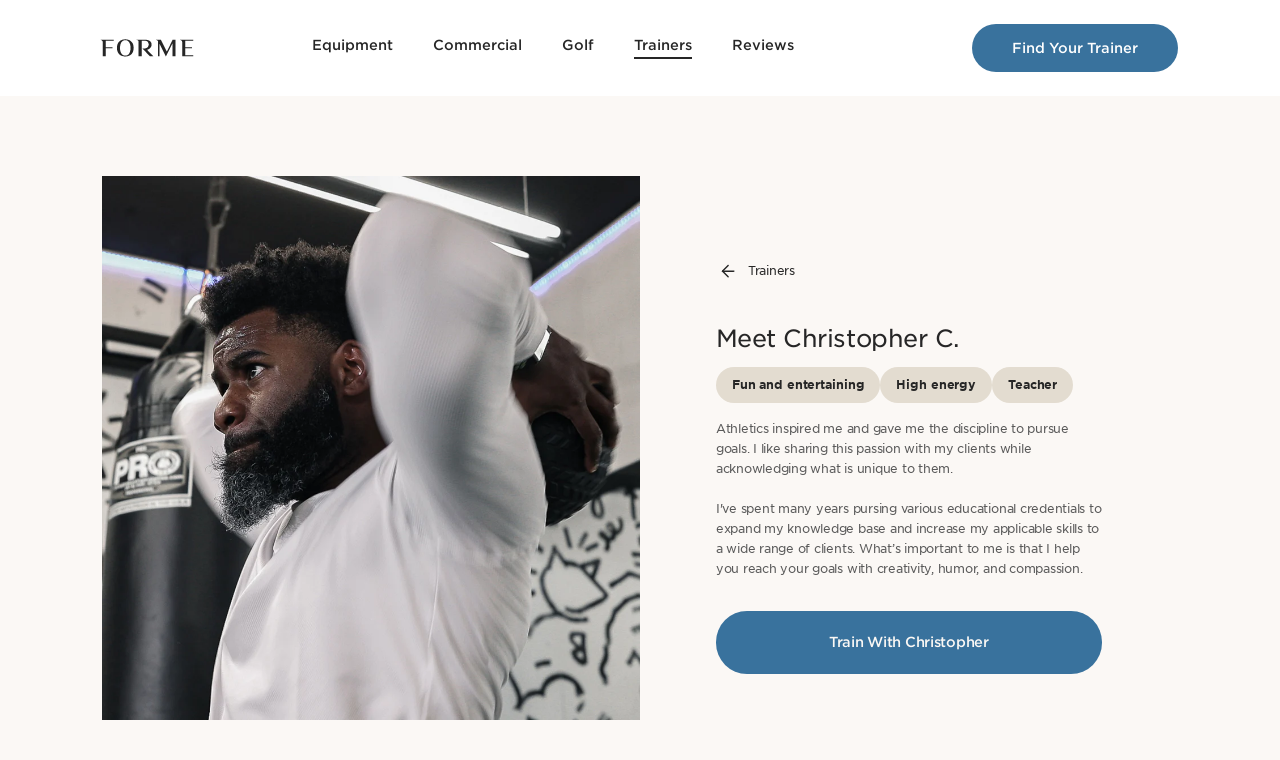

--- FILE ---
content_type: text/html; charset=utf-8
request_url: https://formelife.com/blogs/trainers/christopher-cormier
body_size: 36791
content:
<!doctype html>
<html class="no-js" lang="en"><head>
    <!-- Google tag (gtag.js) change by DMM to this one on 4.12.2023 -->
    <script async src="https://www.googletagmanager.com/gtag/js?id=G-ZQCNCZL4DR"></script>
    <script>
      window.dataLayer = window.dataLayer || [];
      function gtag(){dataLayer.push(arguments);}
      gtag('js', new Date());

      gtag('config', 'G-ZQCNCZL4DR');
    </script>

    <script
      async
      type="text/javascript"
      src="https://static.klaviyo.com/onsite/js/klaviyo.js?company_id=W4M7uZ"
    ></script>

    <!-- Google Tag Manager -->
    <script>
      (function(w,d,s,l,i){w[l]=w[l]||[];w[l].push({'gtm.start':
      new Date().getTime(),event:'gtm.js'});var f=d.getElementsByTagName(s)[0],
      j=d.createElement(s),dl=l!='dataLayer'?'&l='+l:'';j.async=true;j.src=
      'https://www.googletagmanager.com/gtm.js?id='+i+dl;f.parentNode.insertBefore(j,f);
      })(window,document,'script','dataLayer','GTM-TFV69NB');
    </script>
    <!-- End Google Tag Manager -->

    <meta charset="utf-8">
    <meta http-equiv="X-UA-Compatible" content="IE=edge">
    <meta name="viewport" content="width=device-width,initial-scale=1,maximum-scale=1">
    <meta name="theme-color" content="">
    <link rel="canonical" href="https://formelife.com/blogs/trainers/christopher-cormier">
    <link rel="preconnect" href="https://cdn.shopify.com" crossorigin><link rel="icon" type="image/png" href="//formelife.com/cdn/shop/files/Touch_Icon_UpdatedLogoMark-02_4b0ac7dd-4096-494c-a5b8-8a7b6697b79e.png?crop=center&height=32&v=1656520692&width=32"><link rel="preconnect" href="https://fonts.shopifycdn.com" crossorigin><title>
      Christopher C
 &ndash; FORME</title>

    
      <meta name="description" content="Athletics inspired me and gave me the discipline to pursue goals. I like sharing this passion with my clients while acknowledging what is unique to them.I&#39;ve spent many years pursing various educational credentials to expand my knowledge base and increase my applicable skills to a wide range of clients. What’s importan">
    

    <div id="shopify-section-meta-tags" class="shopify-section">
    

<img alt="icon"width="9999" height="9999" style="pointer-events: none; position: absolute; top: 0; left: 0; width: 99vw; height: 99vh; max-width: 100%; max-height: 100%;"  src="[data-uri]">

<meta property="og:site_name" content="FORME">
<meta property="og:url" content="https://formelife.com/blogs/trainers/christopher-cormier">
<meta property="og:title" content="Christopher C">
<meta property="og:type" content="article">
<meta property="og:description" content="Athletics inspired me and gave me the discipline to pursue goals. I like sharing this passion with my clients while acknowledging what is unique to them.I&#39;ve spent many years pursing various educational credentials to expand my knowledge base and increase my applicable skills to a wide range of clients. What’s importan"><meta property="og:image" content="http://formelife.com/cdn/shop/articles/Christopher_BR.jpg?v=1686164586">
  <meta property="og:image:secure_url" content="https://formelife.com/cdn/shop/articles/Christopher_BR.jpg?v=1686164586">
  <meta property="og:image:width" content="1897">
  <meta property="og:image:height" content="2048"><meta name="twitter:card" content="summary_large_image">
<meta name="twitter:title" content="Christopher C">
<meta name="twitter:description" content="Athletics inspired me and gave me the discipline to pursue goals. I like sharing this passion with my clients while acknowledging what is unique to them.I&#39;ve spent many years pursing various educational credentials to expand my knowledge base and increase my applicable skills to a wide range of clients. What’s importan">

</div>
    <script src="//formelife.com/cdn/shop/t/235/assets/global.js?v=128510816352703673821752699110" defer="defer"></script>
    <!-- scripts -->
    <script src="//formelife.com/cdn/shop/t/235/assets/jquery.min.js?v=8324501383853434791752699120"></script>
    <!--
      <script src="https://cdnjs.cloudflare.com/ajax/libs/jquery-cookie/1.4.1/jquery.cookie.min.js" integrity="sha512-3j3VU6WC5rPQB4Ld1jnLV7Kd5xr+cq9avvhwqzbH/taCRNURoeEpoPBK9pDyeukwSxwRPJ8fDgvYXd6SkaZ2TA==" crossorigin="anonymous" referrerpolicy="no-referrer"></script>
    -->

    <!-- Start of forme Zendesk Widget script -->
    <script
      id="ze-snippet"
      src="https://static.zdassets.com/ekr/snippet.js?key=066a5fba-c417-4d91-a4f7-a0bb162f48fc"
    ></script>
    <!-- End of forme Zendesk Widget script -->

    <script src="//formelife.com/cdn/shop/t/235/assets/slick.min.js?v=71779134894361685811752699146" defer="defer"></script>
    <script src="https://alexandrebuffet.fr/codepen/slider/slick-animation.min.js" defer="defer"></script>
    <script src="https://cdnjs.cloudflare.com/ajax/libs/jquery-validate/1.19.0/jquery.validate.min.js"></script>
    <script src="https://cdnjs.cloudflare.com/ajax/libs/magnific-popup.js/1.1.0/jquery.magnific-popup.min.js"></script>
    <script src="https://cdnjs.cloudflare.com/ajax/libs/jquery-mousewheel/3.1.12/jquery.mousewheel.min.js"></script>
    <script src="https://cdnjs.cloudflare.com/ajax/libs/gsap/3.5.1/gsap.min.js" defer="defer"></script>
    <script src="//formelife.com/cdn/shop/t/235/assets/wow.min.js?v=79287098333435626751752699155" defer="defer"></script>
    <script>
      $(document).ready(function(){
        new WOW().init();
      });
    </script>
    <script type="application/ld+json">
      {
        "@context": "https://schema.org/",
        "@type": "Product",
        "name": "Achieve results more easily with convenient training",
        "image": "https://cdn.shopify.com/s/files/1/0282/1020/0708/files/live11_asset_02.jpg?v=1658434983",
        "description": "Your weekly plan guides your daily routine with live 1-on-1 training, custom sessions, and hundreds of on demand classes in just a couple taps.",
        "brand": {
          "@type": "Brand",
          "name": "Forme"
        },
        "offers": {
          "@type": "Offer",
          "url": "https://formelife.com/",
          "priceCurrency": "USD",
          "price": "250",
          "availability": "https://schema.org/InStock",
          "itemCondition": "https://schema.org/NewCondition"
        }
      }
    </script>

    <script>window.performance && window.performance.mark && window.performance.mark('shopify.content_for_header.start');</script><meta name="facebook-domain-verification" content="ev82elcecjv0z12kus1iq940yyswfs">
<meta name="google-site-verification" content="Q9dLk3VAJeXl_wEprd9pLxRHJua9OcKtJjfvE5XYUIA">
<meta id="shopify-digital-wallet" name="shopify-digital-wallet" content="/28210200708/digital_wallets/dialog">
<meta name="shopify-checkout-api-token" content="f4cf9f4dea407839e118620b615ebe33">
<link rel="alternate" type="application/atom+xml" title="Feed" href="/blogs/trainers.atom" />
<script async="async" src="/checkouts/internal/preloads.js?locale=en-US"></script>
<link rel="preconnect" href="https://shop.app" crossorigin="anonymous">
<script async="async" src="https://shop.app/checkouts/internal/preloads.js?locale=en-US&shop_id=28210200708" crossorigin="anonymous"></script>
<script id="apple-pay-shop-capabilities" type="application/json">{"shopId":28210200708,"countryCode":"US","currencyCode":"USD","merchantCapabilities":["supports3DS"],"merchantId":"gid:\/\/shopify\/Shop\/28210200708","merchantName":"FORME","requiredBillingContactFields":["postalAddress","email","phone"],"requiredShippingContactFields":["postalAddress","email","phone"],"shippingType":"shipping","supportedNetworks":["visa","masterCard","amex","discover","elo","jcb"],"total":{"type":"pending","label":"FORME","amount":"1.00"},"shopifyPaymentsEnabled":true,"supportsSubscriptions":true}</script>
<script id="shopify-features" type="application/json">{"accessToken":"f4cf9f4dea407839e118620b615ebe33","betas":["rich-media-storefront-analytics"],"domain":"formelife.com","predictiveSearch":true,"shopId":28210200708,"locale":"en"}</script>
<script>var Shopify = Shopify || {};
Shopify.shop = "formelife.myshopify.com";
Shopify.locale = "en";
Shopify.currency = {"active":"USD","rate":"1.0"};
Shopify.country = "US";
Shopify.theme = {"name":"FORME Website v2 August 25 2025","id":149016936605,"schema_name":"Dawn","schema_version":"4.0.0","theme_store_id":null,"role":"main"};
Shopify.theme.handle = "null";
Shopify.theme.style = {"id":null,"handle":null};
Shopify.cdnHost = "formelife.com/cdn";
Shopify.routes = Shopify.routes || {};
Shopify.routes.root = "/";</script>
<script type="module">!function(o){(o.Shopify=o.Shopify||{}).modules=!0}(window);</script>
<script>!function(o){function n(){var o=[];function n(){o.push(Array.prototype.slice.apply(arguments))}return n.q=o,n}var t=o.Shopify=o.Shopify||{};t.loadFeatures=n(),t.autoloadFeatures=n()}(window);</script>
<script>
  window.ShopifyPay = window.ShopifyPay || {};
  window.ShopifyPay.apiHost = "shop.app\/pay";
  window.ShopifyPay.redirectState = null;
</script>
<script id="shop-js-analytics" type="application/json">{"pageType":"article"}</script>
<script defer="defer" async type="module" src="//formelife.com/cdn/shopifycloud/shop-js/modules/v2/client.init-shop-cart-sync_COMZFrEa.en.esm.js"></script>
<script defer="defer" async type="module" src="//formelife.com/cdn/shopifycloud/shop-js/modules/v2/chunk.common_CdXrxk3f.esm.js"></script>
<script type="module">
  await import("//formelife.com/cdn/shopifycloud/shop-js/modules/v2/client.init-shop-cart-sync_COMZFrEa.en.esm.js");
await import("//formelife.com/cdn/shopifycloud/shop-js/modules/v2/chunk.common_CdXrxk3f.esm.js");

  window.Shopify.SignInWithShop?.initShopCartSync?.({"fedCMEnabled":true,"windoidEnabled":true});

</script>
<script>
  window.Shopify = window.Shopify || {};
  if (!window.Shopify.featureAssets) window.Shopify.featureAssets = {};
  window.Shopify.featureAssets['shop-js'] = {"shop-cart-sync":["modules/v2/client.shop-cart-sync_CRSPkpKa.en.esm.js","modules/v2/chunk.common_CdXrxk3f.esm.js"],"init-fed-cm":["modules/v2/client.init-fed-cm_DO1JVZ96.en.esm.js","modules/v2/chunk.common_CdXrxk3f.esm.js"],"init-windoid":["modules/v2/client.init-windoid_hXardXh0.en.esm.js","modules/v2/chunk.common_CdXrxk3f.esm.js"],"init-shop-email-lookup-coordinator":["modules/v2/client.init-shop-email-lookup-coordinator_jpxQlUsx.en.esm.js","modules/v2/chunk.common_CdXrxk3f.esm.js"],"shop-toast-manager":["modules/v2/client.shop-toast-manager_C-K0q6-t.en.esm.js","modules/v2/chunk.common_CdXrxk3f.esm.js"],"shop-button":["modules/v2/client.shop-button_B6dBoDg5.en.esm.js","modules/v2/chunk.common_CdXrxk3f.esm.js"],"shop-login-button":["modules/v2/client.shop-login-button_BHRMsoBb.en.esm.js","modules/v2/chunk.common_CdXrxk3f.esm.js","modules/v2/chunk.modal_C89cmTvN.esm.js"],"shop-cash-offers":["modules/v2/client.shop-cash-offers_p6Pw3nax.en.esm.js","modules/v2/chunk.common_CdXrxk3f.esm.js","modules/v2/chunk.modal_C89cmTvN.esm.js"],"avatar":["modules/v2/client.avatar_BTnouDA3.en.esm.js"],"init-shop-cart-sync":["modules/v2/client.init-shop-cart-sync_COMZFrEa.en.esm.js","modules/v2/chunk.common_CdXrxk3f.esm.js"],"init-shop-for-new-customer-accounts":["modules/v2/client.init-shop-for-new-customer-accounts_BNQiNx4m.en.esm.js","modules/v2/client.shop-login-button_BHRMsoBb.en.esm.js","modules/v2/chunk.common_CdXrxk3f.esm.js","modules/v2/chunk.modal_C89cmTvN.esm.js"],"pay-button":["modules/v2/client.pay-button_CRuQ9trT.en.esm.js","modules/v2/chunk.common_CdXrxk3f.esm.js"],"init-customer-accounts-sign-up":["modules/v2/client.init-customer-accounts-sign-up_Q1yheB3t.en.esm.js","modules/v2/client.shop-login-button_BHRMsoBb.en.esm.js","modules/v2/chunk.common_CdXrxk3f.esm.js","modules/v2/chunk.modal_C89cmTvN.esm.js"],"checkout-modal":["modules/v2/client.checkout-modal_DtXVhFgQ.en.esm.js","modules/v2/chunk.common_CdXrxk3f.esm.js","modules/v2/chunk.modal_C89cmTvN.esm.js"],"init-customer-accounts":["modules/v2/client.init-customer-accounts_B5rMd0lj.en.esm.js","modules/v2/client.shop-login-button_BHRMsoBb.en.esm.js","modules/v2/chunk.common_CdXrxk3f.esm.js","modules/v2/chunk.modal_C89cmTvN.esm.js"],"lead-capture":["modules/v2/client.lead-capture_CmGCXBh3.en.esm.js","modules/v2/chunk.common_CdXrxk3f.esm.js","modules/v2/chunk.modal_C89cmTvN.esm.js"],"shop-follow-button":["modules/v2/client.shop-follow-button_CV5C02lv.en.esm.js","modules/v2/chunk.common_CdXrxk3f.esm.js","modules/v2/chunk.modal_C89cmTvN.esm.js"],"shop-login":["modules/v2/client.shop-login_Bz_Zm_XZ.en.esm.js","modules/v2/chunk.common_CdXrxk3f.esm.js","modules/v2/chunk.modal_C89cmTvN.esm.js"],"payment-terms":["modules/v2/client.payment-terms_D7XnU2ez.en.esm.js","modules/v2/chunk.common_CdXrxk3f.esm.js","modules/v2/chunk.modal_C89cmTvN.esm.js"]};
</script>
<script>(function() {
  var isLoaded = false;
  function asyncLoad() {
    if (isLoaded) return;
    isLoaded = true;
    var urls = ["https:\/\/ottawa.getmulberry.com\/app\/adapter.js?shop=formelife.myshopify.com","https:\/\/cdn-app.cart-bot.net\/public\/js\/append.js?shop=formelife.myshopify.com"];
    for (var i = 0; i < urls.length; i++) {
      var s = document.createElement('script');
      s.type = 'text/javascript';
      s.async = true;
      s.src = urls[i];
      var x = document.getElementsByTagName('script')[0];
      x.parentNode.insertBefore(s, x);
    }
  };
  if(window.attachEvent) {
    window.attachEvent('onload', asyncLoad);
  } else {
    window.addEventListener('load', asyncLoad, false);
  }
})();</script>
<script id="__st">var __st={"a":28210200708,"offset":-28800,"reqid":"72104c5e-fd38-4406-8f77-9c1014f00675-1763174419","pageurl":"formelife.com\/blogs\/trainers\/christopher-cormier","s":"articles-564296876189","u":"02ef61736e38","p":"article","rtyp":"article","rid":564296876189};</script>
<script>window.ShopifyPaypalV4VisibilityTracking = true;</script>
<script id="captcha-bootstrap">!function(){'use strict';const t='contact',e='account',n='new_comment',o=[[t,t],['blogs',n],['comments',n],[t,'customer']],c=[[e,'customer_login'],[e,'guest_login'],[e,'recover_customer_password'],[e,'create_customer']],r=t=>t.map((([t,e])=>`form[action*='/${t}']:not([data-nocaptcha='true']) input[name='form_type'][value='${e}']`)).join(','),a=t=>()=>t?[...document.querySelectorAll(t)].map((t=>t.form)):[];function s(){const t=[...o],e=r(t);return a(e)}const i='password',u='form_key',d=['recaptcha-v3-token','g-recaptcha-response','h-captcha-response',i],f=()=>{try{return window.sessionStorage}catch{return}},m='__shopify_v',_=t=>t.elements[u];function p(t,e,n=!1){try{const o=window.sessionStorage,c=JSON.parse(o.getItem(e)),{data:r}=function(t){const{data:e,action:n}=t;return t[m]||n?{data:e,action:n}:{data:t,action:n}}(c);for(const[e,n]of Object.entries(r))t.elements[e]&&(t.elements[e].value=n);n&&o.removeItem(e)}catch(o){console.error('form repopulation failed',{error:o})}}const l='form_type',E='cptcha';function T(t){t.dataset[E]=!0}const w=window,h=w.document,L='Shopify',v='ce_forms',y='captcha';let A=!1;((t,e)=>{const n=(g='f06e6c50-85a8-45c8-87d0-21a2b65856fe',I='https://cdn.shopify.com/shopifycloud/storefront-forms-hcaptcha/ce_storefront_forms_captcha_hcaptcha.v1.5.2.iife.js',D={infoText:'Protected by hCaptcha',privacyText:'Privacy',termsText:'Terms'},(t,e,n)=>{const o=w[L][v],c=o.bindForm;if(c)return c(t,g,e,D).then(n);var r;o.q.push([[t,g,e,D],n]),r=I,A||(h.body.append(Object.assign(h.createElement('script'),{id:'captcha-provider',async:!0,src:r})),A=!0)});var g,I,D;w[L]=w[L]||{},w[L][v]=w[L][v]||{},w[L][v].q=[],w[L][y]=w[L][y]||{},w[L][y].protect=function(t,e){n(t,void 0,e),T(t)},Object.freeze(w[L][y]),function(t,e,n,w,h,L){const[v,y,A,g]=function(t,e,n){const i=e?o:[],u=t?c:[],d=[...i,...u],f=r(d),m=r(i),_=r(d.filter((([t,e])=>n.includes(e))));return[a(f),a(m),a(_),s()]}(w,h,L),I=t=>{const e=t.target;return e instanceof HTMLFormElement?e:e&&e.form},D=t=>v().includes(t);t.addEventListener('submit',(t=>{const e=I(t);if(!e)return;const n=D(e)&&!e.dataset.hcaptchaBound&&!e.dataset.recaptchaBound,o=_(e),c=g().includes(e)&&(!o||!o.value);(n||c)&&t.preventDefault(),c&&!n&&(function(t){try{if(!f())return;!function(t){const e=f();if(!e)return;const n=_(t);if(!n)return;const o=n.value;o&&e.removeItem(o)}(t);const e=Array.from(Array(32),(()=>Math.random().toString(36)[2])).join('');!function(t,e){_(t)||t.append(Object.assign(document.createElement('input'),{type:'hidden',name:u})),t.elements[u].value=e}(t,e),function(t,e){const n=f();if(!n)return;const o=[...t.querySelectorAll(`input[type='${i}']`)].map((({name:t})=>t)),c=[...d,...o],r={};for(const[a,s]of new FormData(t).entries())c.includes(a)||(r[a]=s);n.setItem(e,JSON.stringify({[m]:1,action:t.action,data:r}))}(t,e)}catch(e){console.error('failed to persist form',e)}}(e),e.submit())}));const S=(t,e)=>{t&&!t.dataset[E]&&(n(t,e.some((e=>e===t))),T(t))};for(const o of['focusin','change'])t.addEventListener(o,(t=>{const e=I(t);D(e)&&S(e,y())}));const B=e.get('form_key'),M=e.get(l),P=B&&M;t.addEventListener('DOMContentLoaded',(()=>{const t=y();if(P)for(const e of t)e.elements[l].value===M&&p(e,B);[...new Set([...A(),...v().filter((t=>'true'===t.dataset.shopifyCaptcha))])].forEach((e=>S(e,t)))}))}(h,new URLSearchParams(w.location.search),n,t,e,['guest_login'])})(!0,!0)}();</script>
<script integrity="sha256-52AcMU7V7pcBOXWImdc/TAGTFKeNjmkeM1Pvks/DTgc=" data-source-attribution="shopify.loadfeatures" defer="defer" src="//formelife.com/cdn/shopifycloud/storefront/assets/storefront/load_feature-81c60534.js" crossorigin="anonymous"></script>
<script crossorigin="anonymous" defer="defer" src="//formelife.com/cdn/shopifycloud/storefront/assets/shopify_pay/storefront-65b4c6d7.js?v=20250812"></script>
<script data-source-attribution="shopify.dynamic_checkout.dynamic.init">var Shopify=Shopify||{};Shopify.PaymentButton=Shopify.PaymentButton||{isStorefrontPortableWallets:!0,init:function(){window.Shopify.PaymentButton.init=function(){};var t=document.createElement("script");t.src="https://formelife.com/cdn/shopifycloud/portable-wallets/latest/portable-wallets.en.js",t.type="module",document.head.appendChild(t)}};
</script>
<script data-source-attribution="shopify.dynamic_checkout.buyer_consent">
  function portableWalletsHideBuyerConsent(e){var t=document.getElementById("shopify-buyer-consent"),n=document.getElementById("shopify-subscription-policy-button");t&&n&&(t.classList.add("hidden"),t.setAttribute("aria-hidden","true"),n.removeEventListener("click",e))}function portableWalletsShowBuyerConsent(e){var t=document.getElementById("shopify-buyer-consent"),n=document.getElementById("shopify-subscription-policy-button");t&&n&&(t.classList.remove("hidden"),t.removeAttribute("aria-hidden"),n.addEventListener("click",e))}window.Shopify?.PaymentButton&&(window.Shopify.PaymentButton.hideBuyerConsent=portableWalletsHideBuyerConsent,window.Shopify.PaymentButton.showBuyerConsent=portableWalletsShowBuyerConsent);
</script>
<script data-source-attribution="shopify.dynamic_checkout.cart.bootstrap">document.addEventListener("DOMContentLoaded",(function(){function t(){return document.querySelector("shopify-accelerated-checkout-cart, shopify-accelerated-checkout")}if(t())Shopify.PaymentButton.init();else{new MutationObserver((function(e,n){t()&&(Shopify.PaymentButton.init(),n.disconnect())})).observe(document.body,{childList:!0,subtree:!0})}}));
</script>
<link id="shopify-accelerated-checkout-styles" rel="stylesheet" media="screen" href="https://formelife.com/cdn/shopifycloud/portable-wallets/latest/accelerated-checkout-backwards-compat.css" crossorigin="anonymous">
<style id="shopify-accelerated-checkout-cart">
        #shopify-buyer-consent {
  margin-top: 1em;
  display: inline-block;
  width: 100%;
}

#shopify-buyer-consent.hidden {
  display: none;
}

#shopify-subscription-policy-button {
  background: none;
  border: none;
  padding: 0;
  text-decoration: underline;
  font-size: inherit;
  cursor: pointer;
}

#shopify-subscription-policy-button::before {
  box-shadow: none;
}

      </style>

<script>window.performance && window.performance.mark && window.performance.mark('shopify.content_for_header.end');</script>


    <style data-shopify>
      @font-face {
  font-family: Assistant;
  font-weight: 400;
  font-style: normal;
  font-display: swap;
  src: url("//formelife.com/cdn/fonts/assistant/assistant_n4.9120912a469cad1cc292572851508ca49d12e768.woff2") format("woff2"),
       url("//formelife.com/cdn/fonts/assistant/assistant_n4.6e9875ce64e0fefcd3f4446b7ec9036b3ddd2985.woff") format("woff");
}

      @font-face {
  font-family: Assistant;
  font-weight: 700;
  font-style: normal;
  font-display: swap;
  src: url("//formelife.com/cdn/fonts/assistant/assistant_n7.bf44452348ec8b8efa3aa3068825305886b1c83c.woff2") format("woff2"),
       url("//formelife.com/cdn/fonts/assistant/assistant_n7.0c887fee83f6b3bda822f1150b912c72da0f7b64.woff") format("woff");
}

      
      
      @font-face {
  font-family: Assistant;
  font-weight: 400;
  font-style: normal;
  font-display: swap;
  src: url("//formelife.com/cdn/fonts/assistant/assistant_n4.9120912a469cad1cc292572851508ca49d12e768.woff2") format("woff2"),
       url("//formelife.com/cdn/fonts/assistant/assistant_n4.6e9875ce64e0fefcd3f4446b7ec9036b3ddd2985.woff") format("woff");
}


      :root {
        --font-body-family: Assistant, sans-serif;
        --font-body-style: normal;
        --font-body-weight: 400;

        --font-heading-family: Assistant, sans-serif;
        --font-heading-style: normal;
        --font-heading-weight: 400;

        --font-body-scale: 1.0;
        --font-heading-scale: 1.0;

        --color-base-text: , , ;
        --color-shadow: , , ;
        --color-base-background-1: , , ;
        --color-base-background-2: , , ;
        --color-base-solid-button-labels: , , ;
        --color-base-outline-button-labels: , , ;
        --color-base-accent-1: , , ;
        --color-base-accent-2: , , ;
        --payment-terms-background-color: ;

        --gradient-base-background-1: ;
        --gradient-base-background-2: ;
        --gradient-base-accent-1: ;
        --gradient-base-accent-2: ;

        --media-padding: px;
        --media-border-opacity: 0.05;
        --media-border-width: 1px;
        --media-radius: 0px;
        --media-shadow-opacity: 0.0;
        --media-shadow-horizontal-offset: 0px;
        --media-shadow-vertical-offset: 0px;
        --media-shadow-blur-radius: 0px;

        --page-width: 120rem;
        --page-width-margin: 0rem;

        --card-image-padding: 0.0rem;
        --card-corner-radius: 0.0rem;
        --card-text-alignment: left;
        --card-border-width: 0.0rem;
        --card-border-opacity: 0.0;
        --card-shadow-opacity: 0.1;
        --card-shadow-horizontal-offset: 0.0rem;
        --card-shadow-vertical-offset: 0.0rem;
        --card-shadow-blur-radius: 0.0rem;

        --badge-corner-radius: 4.0rem;

        --popup-border-width: 1px;
        --popup-border-opacity: 0.1;
        --popup-corner-radius: 0px;
        --popup-shadow-opacity: 0.0;
        --popup-shadow-horizontal-offset: 0px;
        --popup-shadow-vertical-offset: 0px;
        --popup-shadow-blur-radius: 0px;

        --drawer-border-width: 1px;
        --drawer-border-opacity: 0.1;
        --drawer-shadow-opacity: 0.0;
        --drawer-shadow-horizontal-offset: 0px;
        --drawer-shadow-vertical-offset: 0px;
        --drawer-shadow-blur-radius: 0px;

        --spacing-sections-desktop: 0px;
        --spacing-sections-mobile: 0px;

        --grid-desktop-vertical-spacing: 8px;
        --grid-desktop-horizontal-spacing: 8px;
        --grid-mobile-vertical-spacing: 4px;
        --grid-mobile-horizontal-spacing: 4px;

        --text-boxes-border-opacity: 0.0;
        --text-boxes-border-width: 0px;
        --text-boxes-radius: 0px;
        --text-boxes-shadow-opacity: 0.0;
        --text-boxes-shadow-horizontal-offset: 0px;
        --text-boxes-shadow-vertical-offset: 0px;
        --text-boxes-shadow-blur-radius: 0px;

        --buttons-radius: 0px;
        --buttons-radius-outset: 0px;
        --buttons-border-width: 1px;
        --buttons-border-opacity: 1.0;
        --buttons-shadow-opacity: 0.0;
        --buttons-shadow-horizontal-offset: 0px;
        --buttons-shadow-vertical-offset: 0px;
        --buttons-shadow-blur-radius: 0px;
        --buttons-border-offset: 0px;

        --inputs-radius: 0px;
        --inputs-border-width: 1px;
        --inputs-border-opacity: 0.55;
        --inputs-shadow-opacity: 0.0;
        --inputs-shadow-horizontal-offset: 0px;
        --inputs-margin-offset: 0px;
        --inputs-shadow-vertical-offset: 0px;
        --inputs-shadow-blur-radius: 0px;
        --inputs-radius-outset: 0px;

        --variant-pills-radius: 40px;
        --variant-pills-border-width: 1px;
        --variant-pills-border-opacity: 0.55;
        --variant-pills-shadow-opacity: 0.0;
        --variant-pills-shadow-horizontal-offset: 0px;
        --variant-pills-shadow-vertical-offset: 0px;
        --variant-pills-shadow-blur-radius: 0px;
      }

      *,
      *::before,
      *::after {
        box-sizing: inherit;
      }

      html {
        box-sizing: border-box;
        font-size: calc(var(--font-body-scale) * 62.5%);
        height: 100%;
      }

      body {
        display: grid;
        grid-template-rows: auto auto 1fr auto;
        grid-template-columns: 100%;
        margin: 0;
        font-size: 1.5rem;
      }

      @media screen and (min-width: 750px) {
        body {
          font-size: 1.6rem;
        }
      }
    </style>

    <link href="//formelife.com/cdn/shop/t/235/assets/base.css?v=58328796180470893391752699077" rel="stylesheet" type="text/css" media="all" />
    <link href="//formelife.com/cdn/shop/t/235/assets/slick.css?v=123261894576609898091752699146" rel="stylesheet">
    <link href="//formelife.com/cdn/shop/t/235/assets/slick-theme.css?v=35736145822006494661752699145" rel="stylesheet">
    <link
      rel="stylesheet"
      href="https://cdnjs.cloudflare.com/ajax/libs/magnific-popup.js/1.1.0/magnific-popup.min.css"
      type="text/css"
    >
    <link rel="stylesheet" href="//formelife.com/cdn/shop/t/235/assets/common.scss.css?v=140064114575797854971753020620">
    <link rel="stylesheet" href="//formelife.com/cdn/shop/t/235/assets/index.scss.css?v=33735783599999188611752699189">
    <link rel="stylesheet" href="//formelife.com/cdn/shop/t/235/assets/content-pages.scss.css?v=39332805403320630781752699189">
    <link rel="stylesheet" href="//formelife.com/cdn/shop/t/235/assets/animate.css?v=123806161818139119581752699073">
    
    
    
    
    
    
    
    
    
    
    
    
    
      <link rel="stylesheet" href="//formelife.com/cdn/shop/t/235/assets/coaching-blog.scss.css?v=77432693786644817401752699189">
    
    

    
    
<link rel="preload" as="font" href="//formelife.com/cdn/fonts/assistant/assistant_n4.9120912a469cad1cc292572851508ca49d12e768.woff2" type="font/woff2" crossorigin><link rel="preload" as="font" href="//formelife.com/cdn/fonts/assistant/assistant_n4.9120912a469cad1cc292572851508ca49d12e768.woff2" type="font/woff2" crossorigin><link
        rel="stylesheet"
        href="//formelife.com/cdn/shop/t/235/assets/component-predictive-search.css?v=165644661289088488651752699096"
        media="print"
        onload="this.media='all'"
      ><script>
      document.documentElement.className = document.documentElement.className.replace('no-js', 'js');
      if (Shopify.designMode) {
        document.documentElement.classList.add('shopify-design-mode');
      }
    </script>

    <style>
      /*
       .hsds-beacon .dVCBie, .BeaconFabButtonFrame{
           bottom:40px !important;
       }
      */

       @media (max-width:900px){
           .hardware-details .header{
               background:transparent;
           }
           .hardware-details .header.fixed-header{
               background:#fff;
           }
       }
       .press_active .header{
           background:transparent;
           border-bottom:1px solid transparent;
       }
       .press_active .header.fixed-header{
           background:#fff;
           border-bottom:1px solid #ececec;
       }
    </style>

    <script
      delay="150"
      data-sk="tooltip_parent"
      href="https://getmulberry.com/plugin/static/js/mulberry.js"
      rel="noopener noreferrer"
    ></script>

    <script async="async">
      document.addEventListener('mulberry-shopify:loaded', async () => {
                                if (window.location.href.indexOf('/cart') !== -1) {
        await mulberryShop.cart.init();
        mulberryShop.cart.render();
      }
      });
    </script>
    <script>
      var _affirm_config = {
        public_api_key: "1UVF3U37809XCSVP",
        script: "https://www.affirm.com/js/v2/affirm.js"
      };
      (function(l,g,m,e,a,f,b){var d,c=l[m]||{},h=document.createElement(f),n=document.getElementsByTagName(f)[0],k=function(a,b,c){return function(){a[b]._.push([c,arguments])}};c[e]=k(c,e,"set");d=c[e];c[a]={};c[a]._=[];d._=[];c[a][b]=k(c,a,b);a=0;for(b="set add save post open empty reset on off trigger ready setProduct".split(" ");a<b.length;a++)d[b[a]]=k(c,e,b[a]);a=0;for(b=["get","token","url","items"];a<b.length;a++)d[b[a]]=function(){};h.async=!0;h.src=g[f];n.parentNode.insertBefore(h,n);delete g[f];d(g);l[m]=c})(window,_affirm_config,"affirm","checkout","ui","script","ready");
    </script>
    <!-- Start of LittledataLayer -->
    
<meta name="referrer" content="no-referrer-when-downgrade"/>




<script name="littledata-tracking-tag" data-ot-ignore>
(function(){
	/* Data layer for Segment by Littledata app */
	/* Version v10.0.0 */

	LittledataLayer = {
    "version":"v10.0.0",
    "transactionWatcherURL":"https://transactions.littledata.io",
    "referralExclusion":"/(paypal|visa|MasterCard|clicksafe|arcot\\.com|geschuetzteinkaufen|checkout\\.shopify\\.com|checkout\\.rechargeapps\\.com|portal\\.afterpay\\.com|payfort)/",
    "googleSignals":true,
    "anonymizeIp":true,
    "productClicks":true,
    "persistentUserId":true,
    "hideBranding":false,
    "ecommerce":{"currencyCode":"USD",
    "impressions":[]},
    "pageType":"article",
    "segmentUserId":"shopifyCustomerId",
    "segmentUserIdUpdatedAt":"2021-08-23T00:14:12.248Z",
    "CDNForAnalyticsJS":"https://cdn.segment.com",
    "uniqueIdentifierForOrders":"orderId",
    "writeKey":"iQFpz9Zrs1Fxeleqa29IHt6Snyu9kRBb"
}

	
	})();
</script>

<script async type="text/javascript" src="https://master-shopify-tracker.s3.amazonaws.com/colibrius-s.js"></script>



    <!-- End of LittledataLayer -->

    <!-- removed VWO - DMM 04.06.23 -->

    <!-- Hotjar Tracking Code for https://formelife.com/ -->
    <script>
      (function(h,o,t,j,a,r){
          h.hj=h.hj||function(){(h.hj.q=h.hj.q||[]).push(arguments)};
          h._hjSettings={hjid:1808840,hjsv:6};
          a=o.getElementsByTagName('head')[0];
          r=o.createElement('script');r.async=1;
          r.src=t+h._hjSettings.hjid+j+h._hjSettings.hjsv;
          a.appendChild(r);
      })(window,document,'https://static.hotjar.com/c/hotjar-','.js?sv=');
    </script>

    

    
  <!-- BEGIN app block: shopify://apps/judge-me-reviews/blocks/judgeme_core/61ccd3b1-a9f2-4160-9fe9-4fec8413e5d8 --><!-- Start of Judge.me Core -->




<link rel="dns-prefetch" href="https://cdnwidget.judge.me">
<link rel="dns-prefetch" href="https://cdn.judge.me">
<link rel="dns-prefetch" href="https://cdn1.judge.me">
<link rel="dns-prefetch" href="https://api.judge.me">

<script data-cfasync='false' class='jdgm-settings-script'>window.jdgmSettings={"pagination":5,"disable_web_reviews":false,"badge_no_review_text":"No reviews","badge_n_reviews_text":"{{ n }} review/reviews","hide_badge_preview_if_no_reviews":true,"badge_hide_text":false,"enforce_center_preview_badge":false,"widget_title":"Customer Reviews","widget_open_form_text":"Write a review","widget_close_form_text":"Cancel review","widget_refresh_page_text":"Refresh page","widget_summary_text":"Based on {{ number_of_reviews }} review/reviews","widget_no_review_text":"Be the first to write a review","widget_name_field_text":"Name","widget_verified_name_field_text":"Verified Name (public)","widget_name_placeholder_text":"Enter your name (public)","widget_required_field_error_text":"This field is required.","widget_email_field_text":"Email","widget_verified_email_field_text":"Verified Email (private, can not be edited)","widget_email_placeholder_text":"Enter your email (private)","widget_email_field_error_text":"Please enter a valid email address.","widget_rating_field_text":"Rating","widget_review_title_field_text":"Review Title","widget_review_title_placeholder_text":"Give your review a title","widget_review_body_field_text":"Review","widget_review_body_placeholder_text":"Write your comments here","widget_pictures_field_text":"Picture/Video (optional)","widget_submit_review_text":"Submit Review","widget_submit_verified_review_text":"Submit Verified Review","widget_submit_success_msg_with_auto_publish":"Thank you! Please refresh the page in a few moments to see your review. You can remove or edit your review by logging into \u003ca href='https://judge.me/login' target='_blank' rel='nofollow noopener'\u003eJudge.me\u003c/a\u003e","widget_submit_success_msg_no_auto_publish":"Thank you! Your review will be published as soon as it is approved by the shop admin. You can remove or edit your review by logging into \u003ca href='https://judge.me/login' target='_blank' rel='nofollow noopener'\u003eJudge.me\u003c/a\u003e","widget_show_default_reviews_out_of_total_text":"Showing {{ n_reviews_shown }} out of {{ n_reviews }} reviews.","widget_show_all_link_text":"Show all","widget_show_less_link_text":"Show less","widget_author_said_text":"{{ reviewer_name }} said:","widget_days_text":"{{ n }} days ago","widget_weeks_text":"{{ n }} week/weeks ago","widget_months_text":"{{ n }} month/months ago","widget_years_text":"{{ n }} year/years ago","widget_yesterday_text":"Yesterday","widget_today_text":"Today","widget_replied_text":"\u003e\u003e {{ shop_name }} replied:","widget_read_more_text":"Read more","widget_rating_filter_see_all_text":"See all reviews","widget_sorting_most_recent_text":"Most Recent","widget_sorting_highest_rating_text":"Highest Rating","widget_sorting_lowest_rating_text":"Lowest Rating","widget_sorting_with_pictures_text":"Only Pictures","widget_sorting_most_helpful_text":"Most Helpful","widget_open_question_form_text":"Ask a question","widget_reviews_subtab_text":"Reviews","widget_questions_subtab_text":"Questions","widget_question_label_text":"Question","widget_answer_label_text":"Answer","widget_question_placeholder_text":"Write your question here","widget_submit_question_text":"Submit Question","widget_question_submit_success_text":"Thank you for your question! We will notify you once it gets answered.","verified_badge_text":"Verified","verified_badge_placement":"left-of-reviewer-name","widget_hide_border":false,"widget_social_share":false,"all_reviews_include_out_of_store_products":true,"all_reviews_out_of_store_text":"(out of store)","all_reviews_product_name_prefix_text":"about","enable_review_pictures":true,"widget_product_reviews_subtab_text":"Product Reviews","widget_shop_reviews_subtab_text":"Shop Reviews","widget_write_a_store_review_text":"Write a Store Review","widget_other_languages_heading":"Reviews in Other Languages","widget_sorting_pictures_first_text":"Pictures First","floating_tab_button_name":"★ Reviews","floating_tab_title":"Let customers speak for us","floating_tab_url":"","floating_tab_url_enabled":false,"all_reviews_text_badge_text":"Customers rate us {{ shop.metafields.judgeme.all_reviews_rating | round: 1 }}/5 based on {{ shop.metafields.judgeme.all_reviews_count }} reviews.","all_reviews_text_badge_text_branded_style":"{{ shop.metafields.judgeme.all_reviews_rating | round: 1 }} out of 5 stars based on {{ shop.metafields.judgeme.all_reviews_count }} reviews","all_reviews_text_badge_url":"","all_reviews_text_style":"branded","featured_carousel_title":"Let customers speak for us","featured_carousel_count_text":"from {{ n }} reviews","featured_carousel_url":"","verified_count_badge_style":"branded","verified_count_badge_url":"","picture_reminder_submit_button":"Upload Pictures","widget_sorting_videos_first_text":"Videos First","widget_review_pending_text":"Pending","remove_microdata_snippet":true,"preview_badge_no_question_text":"No questions","preview_badge_n_question_text":"{{ number_of_questions }} question/questions","widget_search_bar_placeholder":"Search reviews","widget_sorting_verified_only_text":"Verified only","featured_carousel_theme":"compact","featured_carousel_verified_badge_enable":true,"featured_carousel_more_reviews_button_text":"Read more reviews","featured_carousel_view_product_button_text":"View product","all_reviews_page_load_more_text":"Load More Reviews","widget_advanced_speed_features":5,"widget_public_name_text":"displayed publicly like","default_reviewer_name_has_non_latin":true,"widget_reviewer_anonymous":"Anonymous","medals_widget_title":"Judge.me Review Medals","widget_invalid_yt_video_url_error_text":"Not a YouTube video URL","widget_max_length_field_error_text":"Please enter no more than {0} characters.","widget_verified_by_shop_text":"Verified by Shop","widget_load_with_code_splitting":true,"widget_ugc_title":"Made by us, Shared by you","widget_ugc_subtitle":"Tag us to see your picture featured in our page","widget_ugc_primary_button_text":"Buy Now","widget_ugc_secondary_button_text":"Load More","widget_ugc_reviews_button_text":"View Reviews","widget_summary_average_rating_text":"{{ average_rating }} out of 5","widget_media_grid_title":"Customer photos \u0026 videos","widget_media_grid_see_more_text":"See more","widget_verified_by_judgeme_text":"Verified by Judge.me","widget_verified_by_judgeme_text_in_store_medals":"Verified by Judge.me","widget_media_field_exceed_quantity_message":"Sorry, we can only accept {{ max_media }} for one review.","widget_media_field_exceed_limit_message":"{{ file_name }} is too large, please select a {{ media_type }} less than {{ size_limit }}MB.","widget_review_submitted_text":"Review Submitted!","widget_question_submitted_text":"Question Submitted!","widget_close_form_text_question":"Cancel","widget_write_your_answer_here_text":"Write your answer here","widget_enabled_branded_link":true,"widget_show_collected_by_judgeme":true,"widget_collected_by_judgeme_text":"collected by Judge.me","widget_load_more_text":"Load More","widget_full_review_text":"Full Review","widget_read_more_reviews_text":"Read More Reviews","widget_read_questions_text":"Read Questions","widget_questions_and_answers_text":"Questions \u0026 Answers","widget_verified_by_text":"Verified by","widget_number_of_reviews_text":"{{ number_of_reviews }} reviews","widget_back_button_text":"Back","widget_next_button_text":"Next","widget_custom_forms_filter_button":"Filters","how_reviews_are_collected":"How reviews are collected?","widget_gdpr_statement":"How we use your data: We’ll only contact you about the review you left, and only if necessary. By submitting your review, you agree to Judge.me’s \u003ca href='https://judge.me/terms' target='_blank' rel='nofollow noopener'\u003eterms\u003c/a\u003e, \u003ca href='https://judge.me/privacy' target='_blank' rel='nofollow noopener'\u003eprivacy\u003c/a\u003e and \u003ca href='https://judge.me/content-policy' target='_blank' rel='nofollow noopener'\u003econtent\u003c/a\u003e policies.","review_snippet_widget_round_border_style":true,"review_snippet_widget_card_color":"#FFFFFF","review_snippet_widget_slider_arrows_background_color":"#FFFFFF","review_snippet_widget_slider_arrows_color":"#000000","review_snippet_widget_star_color":"#339999","platform":"shopify","branding_url":"https://app.judge.me/reviews/stores/formelife.com","branding_text":"Powered by Judge.me","locale":"en","reply_name":"FORME","widget_version":"3.0","footer":true,"autopublish":true,"review_dates":true,"enable_custom_form":false,"shop_use_review_site":true,"enable_multi_locales_translations":false,"can_be_branded":true,"reply_name_text":"FORME"};</script> <style class='jdgm-settings-style'>.jdgm-xx{left:0}:root{--jdgm-primary-color: #399;--jdgm-secondary-color: rgba(51,153,153,0.1);--jdgm-star-color: #399;--jdgm-write-review-text-color: white;--jdgm-write-review-bg-color: #339999;--jdgm-paginate-color: #399;--jdgm-border-radius: 0;--jdgm-reviewer-name-color: #339999}.jdgm-histogram__bar-content{background-color:#399}.jdgm-rev[data-verified-buyer=true] .jdgm-rev__icon.jdgm-rev__icon:after,.jdgm-rev__buyer-badge.jdgm-rev__buyer-badge{color:white;background-color:#399}.jdgm-review-widget--small .jdgm-gallery.jdgm-gallery .jdgm-gallery__thumbnail-link:nth-child(8) .jdgm-gallery__thumbnail-wrapper.jdgm-gallery__thumbnail-wrapper:before{content:"See more"}@media only screen and (min-width: 768px){.jdgm-gallery.jdgm-gallery .jdgm-gallery__thumbnail-link:nth-child(8) .jdgm-gallery__thumbnail-wrapper.jdgm-gallery__thumbnail-wrapper:before{content:"See more"}}.jdgm-prev-badge[data-average-rating='0.00']{display:none !important}.jdgm-author-all-initials{display:none !important}.jdgm-author-last-initial{display:none !important}.jdgm-rev-widg__title{visibility:hidden}.jdgm-rev-widg__summary-text{visibility:hidden}.jdgm-prev-badge__text{visibility:hidden}.jdgm-rev__prod-link-prefix:before{content:'about'}.jdgm-rev__out-of-store-text:before{content:'(out of store)'}@media only screen and (min-width: 768px){.jdgm-rev__pics .jdgm-rev_all-rev-page-picture-separator,.jdgm-rev__pics .jdgm-rev__product-picture{display:none}}@media only screen and (max-width: 768px){.jdgm-rev__pics .jdgm-rev_all-rev-page-picture-separator,.jdgm-rev__pics .jdgm-rev__product-picture{display:none}}.jdgm-preview-badge[data-template="product"]{display:none !important}.jdgm-preview-badge[data-template="collection"]{display:none !important}.jdgm-preview-badge[data-template="index"]{display:none !important}.jdgm-review-widget[data-from-snippet="true"]{display:none !important}.jdgm-verified-count-badget[data-from-snippet="true"]{display:none !important}.jdgm-carousel-wrapper[data-from-snippet="true"]{display:none !important}.jdgm-all-reviews-text[data-from-snippet="true"]{display:none !important}.jdgm-medals-section[data-from-snippet="true"]{display:none !important}.jdgm-ugc-media-wrapper[data-from-snippet="true"]{display:none !important}.jdgm-review-snippet-widget .jdgm-rev-snippet-widget__cards-container .jdgm-rev-snippet-card{border-radius:8px;background:#fff}.jdgm-review-snippet-widget .jdgm-rev-snippet-widget__cards-container .jdgm-rev-snippet-card__rev-rating .jdgm-star{color:#399}.jdgm-review-snippet-widget .jdgm-rev-snippet-widget__prev-btn,.jdgm-review-snippet-widget .jdgm-rev-snippet-widget__next-btn{border-radius:50%;background:#fff}.jdgm-review-snippet-widget .jdgm-rev-snippet-widget__prev-btn>svg,.jdgm-review-snippet-widget .jdgm-rev-snippet-widget__next-btn>svg{fill:#000}.jdgm-full-rev-modal.rev-snippet-widget .jm-mfp-container .jm-mfp-content,.jdgm-full-rev-modal.rev-snippet-widget .jm-mfp-container .jdgm-full-rev__icon,.jdgm-full-rev-modal.rev-snippet-widget .jm-mfp-container .jdgm-full-rev__pic-img,.jdgm-full-rev-modal.rev-snippet-widget .jm-mfp-container .jdgm-full-rev__reply{border-radius:8px}.jdgm-full-rev-modal.rev-snippet-widget .jm-mfp-container .jdgm-full-rev[data-verified-buyer="true"] .jdgm-full-rev__icon::after{border-radius:8px}.jdgm-full-rev-modal.rev-snippet-widget .jm-mfp-container .jdgm-full-rev .jdgm-rev__buyer-badge{border-radius:calc( 8px / 2 )}.jdgm-full-rev-modal.rev-snippet-widget .jm-mfp-container .jdgm-full-rev .jdgm-full-rev__replier::before{content:'FORME'}.jdgm-full-rev-modal.rev-snippet-widget .jm-mfp-container .jdgm-full-rev .jdgm-full-rev__product-button{border-radius:calc( 8px * 6 )}
</style> <style class='jdgm-settings-style'></style>

  
  
  
  <style class='jdgm-miracle-styles'>
  @-webkit-keyframes jdgm-spin{0%{-webkit-transform:rotate(0deg);-ms-transform:rotate(0deg);transform:rotate(0deg)}100%{-webkit-transform:rotate(359deg);-ms-transform:rotate(359deg);transform:rotate(359deg)}}@keyframes jdgm-spin{0%{-webkit-transform:rotate(0deg);-ms-transform:rotate(0deg);transform:rotate(0deg)}100%{-webkit-transform:rotate(359deg);-ms-transform:rotate(359deg);transform:rotate(359deg)}}@font-face{font-family:'JudgemeStar';src:url("[data-uri]") format("woff");font-weight:normal;font-style:normal}.jdgm-star{font-family:'JudgemeStar';display:inline !important;text-decoration:none !important;padding:0 4px 0 0 !important;margin:0 !important;font-weight:bold;opacity:1;-webkit-font-smoothing:antialiased;-moz-osx-font-smoothing:grayscale}.jdgm-star:hover{opacity:1}.jdgm-star:last-of-type{padding:0 !important}.jdgm-star.jdgm--on:before{content:"\e000"}.jdgm-star.jdgm--off:before{content:"\e001"}.jdgm-star.jdgm--half:before{content:"\e002"}.jdgm-widget *{margin:0;line-height:1.4;-webkit-box-sizing:border-box;-moz-box-sizing:border-box;box-sizing:border-box;-webkit-overflow-scrolling:touch}.jdgm-hidden{display:none !important;visibility:hidden !important}.jdgm-temp-hidden{display:none}.jdgm-spinner{width:40px;height:40px;margin:auto;border-radius:50%;border-top:2px solid #eee;border-right:2px solid #eee;border-bottom:2px solid #eee;border-left:2px solid #ccc;-webkit-animation:jdgm-spin 0.8s infinite linear;animation:jdgm-spin 0.8s infinite linear}.jdgm-prev-badge{display:block !important}

</style>


  
  
   


<script data-cfasync='false' class='jdgm-script'>
!function(e){window.jdgm=window.jdgm||{},jdgm.CDN_HOST="https://cdnwidget.judge.me/",jdgm.API_HOST="https://api.judge.me/",jdgm.CDN_BASE_URL="https://cdn.shopify.com/extensions/019a77e4-a374-7df4-972d-32c540d9a1b8/judgeme-extensions-202/assets/",
jdgm.docReady=function(d){(e.attachEvent?"complete"===e.readyState:"loading"!==e.readyState)?
setTimeout(d,0):e.addEventListener("DOMContentLoaded",d)},jdgm.loadCSS=function(d,t,o,a){
!o&&jdgm.loadCSS.requestedUrls.indexOf(d)>=0||(jdgm.loadCSS.requestedUrls.push(d),
(a=e.createElement("link")).rel="stylesheet",a.class="jdgm-stylesheet",a.media="nope!",
a.href=d,a.onload=function(){this.media="all",t&&setTimeout(t)},e.body.appendChild(a))},
jdgm.loadCSS.requestedUrls=[],jdgm.loadJS=function(e,d){var t=new XMLHttpRequest;
t.onreadystatechange=function(){4===t.readyState&&(Function(t.response)(),d&&d(t.response))},
t.open("GET",e),t.send()},jdgm.docReady((function(){(window.jdgmLoadCSS||e.querySelectorAll(
".jdgm-widget, .jdgm-all-reviews-page").length>0)&&(jdgmSettings.widget_load_with_code_splitting?
parseFloat(jdgmSettings.widget_version)>=3?jdgm.loadCSS(jdgm.CDN_HOST+"widget_v3/base.css"):
jdgm.loadCSS(jdgm.CDN_HOST+"widget/base.css"):jdgm.loadCSS(jdgm.CDN_HOST+"shopify_v2.css"),
jdgm.loadJS(jdgm.CDN_HOST+"loader.js"))}))}(document);
</script>
<noscript><link rel="stylesheet" type="text/css" media="all" href="https://cdnwidget.judge.me/shopify_v2.css"></noscript>

<!-- BEGIN app snippet: theme_fix_tags --><script>
  (function() {
    var jdgmThemeFixes = null;
    if (!jdgmThemeFixes) return;
    var thisThemeFix = jdgmThemeFixes[Shopify.theme.id];
    if (!thisThemeFix) return;

    if (thisThemeFix.html) {
      document.addEventListener("DOMContentLoaded", function() {
        var htmlDiv = document.createElement('div');
        htmlDiv.classList.add('jdgm-theme-fix-html');
        htmlDiv.innerHTML = thisThemeFix.html;
        document.body.append(htmlDiv);
      });
    };

    if (thisThemeFix.css) {
      var styleTag = document.createElement('style');
      styleTag.classList.add('jdgm-theme-fix-style');
      styleTag.innerHTML = thisThemeFix.css;
      document.head.append(styleTag);
    };

    if (thisThemeFix.js) {
      var scriptTag = document.createElement('script');
      scriptTag.classList.add('jdgm-theme-fix-script');
      scriptTag.innerHTML = thisThemeFix.js;
      document.head.append(scriptTag);
    };
  })();
</script>
<!-- END app snippet -->
<!-- End of Judge.me Core -->



<!-- END app block --><!-- BEGIN app block: shopify://apps/klaviyo-email-marketing-sms/blocks/klaviyo-onsite-embed/2632fe16-c075-4321-a88b-50b567f42507 -->












  <script async src="https://static.klaviyo.com/onsite/js/W4M7uZ/klaviyo.js?company_id=W4M7uZ"></script>
  <script>!function(){if(!window.klaviyo){window._klOnsite=window._klOnsite||[];try{window.klaviyo=new Proxy({},{get:function(n,i){return"push"===i?function(){var n;(n=window._klOnsite).push.apply(n,arguments)}:function(){for(var n=arguments.length,o=new Array(n),w=0;w<n;w++)o[w]=arguments[w];var t="function"==typeof o[o.length-1]?o.pop():void 0,e=new Promise((function(n){window._klOnsite.push([i].concat(o,[function(i){t&&t(i),n(i)}]))}));return e}}})}catch(n){window.klaviyo=window.klaviyo||[],window.klaviyo.push=function(){var n;(n=window._klOnsite).push.apply(n,arguments)}}}}();</script>

  




  <script>
    window.klaviyoReviewsProductDesignMode = false
  </script>







<!-- END app block --><script src="https://cdn.shopify.com/extensions/019a77e4-a374-7df4-972d-32c540d9a1b8/judgeme-extensions-202/assets/loader.js" type="text/javascript" defer="defer"></script>
<link href="https://monorail-edge.shopifysvc.com" rel="dns-prefetch">
<script>(function(){if ("sendBeacon" in navigator && "performance" in window) {try {var session_token_from_headers = performance.getEntriesByType('navigation')[0].serverTiming.find(x => x.name == '_s').description;} catch {var session_token_from_headers = undefined;}var session_cookie_matches = document.cookie.match(/_shopify_s=([^;]*)/);var session_token_from_cookie = session_cookie_matches && session_cookie_matches.length === 2 ? session_cookie_matches[1] : "";var session_token = session_token_from_headers || session_token_from_cookie || "";function handle_abandonment_event(e) {var entries = performance.getEntries().filter(function(entry) {return /monorail-edge.shopifysvc.com/.test(entry.name);});if (!window.abandonment_tracked && entries.length === 0) {window.abandonment_tracked = true;var currentMs = Date.now();var navigation_start = performance.timing.navigationStart;var payload = {shop_id: 28210200708,url: window.location.href,navigation_start,duration: currentMs - navigation_start,session_token,page_type: "article"};window.navigator.sendBeacon("https://monorail-edge.shopifysvc.com/v1/produce", JSON.stringify({schema_id: "online_store_buyer_site_abandonment/1.1",payload: payload,metadata: {event_created_at_ms: currentMs,event_sent_at_ms: currentMs}}));}}window.addEventListener('pagehide', handle_abandonment_event);}}());</script>
<script id="web-pixels-manager-setup">(function e(e,d,r,n,o){if(void 0===o&&(o={}),!Boolean(null===(a=null===(i=window.Shopify)||void 0===i?void 0:i.analytics)||void 0===a?void 0:a.replayQueue)){var i,a;window.Shopify=window.Shopify||{};var t=window.Shopify;t.analytics=t.analytics||{};var s=t.analytics;s.replayQueue=[],s.publish=function(e,d,r){return s.replayQueue.push([e,d,r]),!0};try{self.performance.mark("wpm:start")}catch(e){}var l=function(){var e={modern:/Edge?\/(1{2}[4-9]|1[2-9]\d|[2-9]\d{2}|\d{4,})\.\d+(\.\d+|)|Firefox\/(1{2}[4-9]|1[2-9]\d|[2-9]\d{2}|\d{4,})\.\d+(\.\d+|)|Chrom(ium|e)\/(9{2}|\d{3,})\.\d+(\.\d+|)|(Maci|X1{2}).+ Version\/(15\.\d+|(1[6-9]|[2-9]\d|\d{3,})\.\d+)([,.]\d+|)( \(\w+\)|)( Mobile\/\w+|) Safari\/|Chrome.+OPR\/(9{2}|\d{3,})\.\d+\.\d+|(CPU[ +]OS|iPhone[ +]OS|CPU[ +]iPhone|CPU IPhone OS|CPU iPad OS)[ +]+(15[._]\d+|(1[6-9]|[2-9]\d|\d{3,})[._]\d+)([._]\d+|)|Android:?[ /-](13[3-9]|1[4-9]\d|[2-9]\d{2}|\d{4,})(\.\d+|)(\.\d+|)|Android.+Firefox\/(13[5-9]|1[4-9]\d|[2-9]\d{2}|\d{4,})\.\d+(\.\d+|)|Android.+Chrom(ium|e)\/(13[3-9]|1[4-9]\d|[2-9]\d{2}|\d{4,})\.\d+(\.\d+|)|SamsungBrowser\/([2-9]\d|\d{3,})\.\d+/,legacy:/Edge?\/(1[6-9]|[2-9]\d|\d{3,})\.\d+(\.\d+|)|Firefox\/(5[4-9]|[6-9]\d|\d{3,})\.\d+(\.\d+|)|Chrom(ium|e)\/(5[1-9]|[6-9]\d|\d{3,})\.\d+(\.\d+|)([\d.]+$|.*Safari\/(?![\d.]+ Edge\/[\d.]+$))|(Maci|X1{2}).+ Version\/(10\.\d+|(1[1-9]|[2-9]\d|\d{3,})\.\d+)([,.]\d+|)( \(\w+\)|)( Mobile\/\w+|) Safari\/|Chrome.+OPR\/(3[89]|[4-9]\d|\d{3,})\.\d+\.\d+|(CPU[ +]OS|iPhone[ +]OS|CPU[ +]iPhone|CPU IPhone OS|CPU iPad OS)[ +]+(10[._]\d+|(1[1-9]|[2-9]\d|\d{3,})[._]\d+)([._]\d+|)|Android:?[ /-](13[3-9]|1[4-9]\d|[2-9]\d{2}|\d{4,})(\.\d+|)(\.\d+|)|Mobile Safari.+OPR\/([89]\d|\d{3,})\.\d+\.\d+|Android.+Firefox\/(13[5-9]|1[4-9]\d|[2-9]\d{2}|\d{4,})\.\d+(\.\d+|)|Android.+Chrom(ium|e)\/(13[3-9]|1[4-9]\d|[2-9]\d{2}|\d{4,})\.\d+(\.\d+|)|Android.+(UC? ?Browser|UCWEB|U3)[ /]?(15\.([5-9]|\d{2,})|(1[6-9]|[2-9]\d|\d{3,})\.\d+)\.\d+|SamsungBrowser\/(5\.\d+|([6-9]|\d{2,})\.\d+)|Android.+MQ{2}Browser\/(14(\.(9|\d{2,})|)|(1[5-9]|[2-9]\d|\d{3,})(\.\d+|))(\.\d+|)|K[Aa][Ii]OS\/(3\.\d+|([4-9]|\d{2,})\.\d+)(\.\d+|)/},d=e.modern,r=e.legacy,n=navigator.userAgent;return n.match(d)?"modern":n.match(r)?"legacy":"unknown"}(),u="modern"===l?"modern":"legacy",c=(null!=n?n:{modern:"",legacy:""})[u],f=function(e){return[e.baseUrl,"/wpm","/b",e.hashVersion,"modern"===e.buildTarget?"m":"l",".js"].join("")}({baseUrl:d,hashVersion:r,buildTarget:u}),m=function(e){var d=e.version,r=e.bundleTarget,n=e.surface,o=e.pageUrl,i=e.monorailEndpoint;return{emit:function(e){var a=e.status,t=e.errorMsg,s=(new Date).getTime(),l=JSON.stringify({metadata:{event_sent_at_ms:s},events:[{schema_id:"web_pixels_manager_load/3.1",payload:{version:d,bundle_target:r,page_url:o,status:a,surface:n,error_msg:t},metadata:{event_created_at_ms:s}}]});if(!i)return console&&console.warn&&console.warn("[Web Pixels Manager] No Monorail endpoint provided, skipping logging."),!1;try{return self.navigator.sendBeacon.bind(self.navigator)(i,l)}catch(e){}var u=new XMLHttpRequest;try{return u.open("POST",i,!0),u.setRequestHeader("Content-Type","text/plain"),u.send(l),!0}catch(e){return console&&console.warn&&console.warn("[Web Pixels Manager] Got an unhandled error while logging to Monorail."),!1}}}}({version:r,bundleTarget:l,surface:e.surface,pageUrl:self.location.href,monorailEndpoint:e.monorailEndpoint});try{o.browserTarget=l,function(e){var d=e.src,r=e.async,n=void 0===r||r,o=e.onload,i=e.onerror,a=e.sri,t=e.scriptDataAttributes,s=void 0===t?{}:t,l=document.createElement("script"),u=document.querySelector("head"),c=document.querySelector("body");if(l.async=n,l.src=d,a&&(l.integrity=a,l.crossOrigin="anonymous"),s)for(var f in s)if(Object.prototype.hasOwnProperty.call(s,f))try{l.dataset[f]=s[f]}catch(e){}if(o&&l.addEventListener("load",o),i&&l.addEventListener("error",i),u)u.appendChild(l);else{if(!c)throw new Error("Did not find a head or body element to append the script");c.appendChild(l)}}({src:f,async:!0,onload:function(){if(!function(){var e,d;return Boolean(null===(d=null===(e=window.Shopify)||void 0===e?void 0:e.analytics)||void 0===d?void 0:d.initialized)}()){var d=window.webPixelsManager.init(e)||void 0;if(d){var r=window.Shopify.analytics;r.replayQueue.forEach((function(e){var r=e[0],n=e[1],o=e[2];d.publishCustomEvent(r,n,o)})),r.replayQueue=[],r.publish=d.publishCustomEvent,r.visitor=d.visitor,r.initialized=!0}}},onerror:function(){return m.emit({status:"failed",errorMsg:"".concat(f," has failed to load")})},sri:function(e){var d=/^sha384-[A-Za-z0-9+/=]+$/;return"string"==typeof e&&d.test(e)}(c)?c:"",scriptDataAttributes:o}),m.emit({status:"loading"})}catch(e){m.emit({status:"failed",errorMsg:(null==e?void 0:e.message)||"Unknown error"})}}})({shopId: 28210200708,storefrontBaseUrl: "https://formelife.com",extensionsBaseUrl: "https://extensions.shopifycdn.com/cdn/shopifycloud/web-pixels-manager",monorailEndpoint: "https://monorail-edge.shopifysvc.com/unstable/produce_batch",surface: "storefront-renderer",enabledBetaFlags: ["2dca8a86"],webPixelsConfigList: [{"id":"1159528605","configuration":"{\"webPixelName\":\"Judge.me\"}","eventPayloadVersion":"v1","runtimeContext":"STRICT","scriptVersion":"34ad157958823915625854214640f0bf","type":"APP","apiClientId":683015,"privacyPurposes":["ANALYTICS"],"dataSharingAdjustments":{"protectedCustomerApprovalScopes":["read_customer_email","read_customer_name","read_customer_personal_data","read_customer_phone"]}},{"id":"565837981","configuration":"{\"config\":\"{\\\"pixel_id\\\":\\\"G-ZQCNCZL4DR\\\",\\\"target_country\\\":\\\"US\\\",\\\"gtag_events\\\":[{\\\"type\\\":\\\"search\\\",\\\"action_label\\\":[\\\"G-ZQCNCZL4DR\\\",\\\"AW-10847830917\\\/SWT6COvizaMYEIWH07Qo\\\"]},{\\\"type\\\":\\\"begin_checkout\\\",\\\"action_label\\\":[\\\"G-ZQCNCZL4DR\\\",\\\"AW-10847830917\\\/bggdCPHizaMYEIWH07Qo\\\"]},{\\\"type\\\":\\\"view_item\\\",\\\"action_label\\\":[\\\"G-ZQCNCZL4DR\\\",\\\"AW-10847830917\\\/xFbPCOjizaMYEIWH07Qo\\\",\\\"MC-V74JM6H9F5\\\"]},{\\\"type\\\":\\\"purchase\\\",\\\"action_label\\\":[\\\"G-ZQCNCZL4DR\\\",\\\"AW-10847830917\\\/yBiBCOrhzaMYEIWH07Qo\\\",\\\"MC-V74JM6H9F5\\\"]},{\\\"type\\\":\\\"page_view\\\",\\\"action_label\\\":[\\\"G-ZQCNCZL4DR\\\",\\\"AW-10847830917\\\/1PT0CO3hzaMYEIWH07Qo\\\",\\\"MC-V74JM6H9F5\\\"]},{\\\"type\\\":\\\"add_payment_info\\\",\\\"action_label\\\":[\\\"G-ZQCNCZL4DR\\\",\\\"AW-10847830917\\\/XUq6CPTizaMYEIWH07Qo\\\"]},{\\\"type\\\":\\\"add_to_cart\\\",\\\"action_label\\\":[\\\"G-ZQCNCZL4DR\\\",\\\"AW-10847830917\\\/XzQmCO7izaMYEIWH07Qo\\\"]}],\\\"enable_monitoring_mode\\\":false}\"}","eventPayloadVersion":"v1","runtimeContext":"OPEN","scriptVersion":"b2a88bafab3e21179ed38636efcd8a93","type":"APP","apiClientId":1780363,"privacyPurposes":[],"dataSharingAdjustments":{"protectedCustomerApprovalScopes":["read_customer_address","read_customer_email","read_customer_name","read_customer_personal_data","read_customer_phone"]}},{"id":"208666781","configuration":"{\"pixel_id\":\"1115029238967149\",\"pixel_type\":\"facebook_pixel\",\"metaapp_system_user_token\":\"-\"}","eventPayloadVersion":"v1","runtimeContext":"OPEN","scriptVersion":"ca16bc87fe92b6042fbaa3acc2fbdaa6","type":"APP","apiClientId":2329312,"privacyPurposes":["ANALYTICS","MARKETING","SALE_OF_DATA"],"dataSharingAdjustments":{"protectedCustomerApprovalScopes":["read_customer_address","read_customer_email","read_customer_name","read_customer_personal_data","read_customer_phone"]}},{"id":"shopify-app-pixel","configuration":"{}","eventPayloadVersion":"v1","runtimeContext":"STRICT","scriptVersion":"0450","apiClientId":"shopify-pixel","type":"APP","privacyPurposes":["ANALYTICS","MARKETING"]},{"id":"shopify-custom-pixel","eventPayloadVersion":"v1","runtimeContext":"LAX","scriptVersion":"0450","apiClientId":"shopify-pixel","type":"CUSTOM","privacyPurposes":["ANALYTICS","MARKETING"]}],isMerchantRequest: false,initData: {"shop":{"name":"FORME","paymentSettings":{"currencyCode":"USD"},"myshopifyDomain":"formelife.myshopify.com","countryCode":"US","storefrontUrl":"https:\/\/formelife.com"},"customer":null,"cart":null,"checkout":null,"productVariants":[],"purchasingCompany":null},},"https://formelife.com/cdn","ae1676cfwd2530674p4253c800m34e853cb",{"modern":"","legacy":""},{"shopId":"28210200708","storefrontBaseUrl":"https:\/\/formelife.com","extensionBaseUrl":"https:\/\/extensions.shopifycdn.com\/cdn\/shopifycloud\/web-pixels-manager","surface":"storefront-renderer","enabledBetaFlags":"[\"2dca8a86\"]","isMerchantRequest":"false","hashVersion":"ae1676cfwd2530674p4253c800m34e853cb","publish":"custom","events":"[[\"page_viewed\",{}]]"});</script><script>
  window.ShopifyAnalytics = window.ShopifyAnalytics || {};
  window.ShopifyAnalytics.meta = window.ShopifyAnalytics.meta || {};
  window.ShopifyAnalytics.meta.currency = 'USD';
  var meta = {"page":{"pageType":"article","resourceType":"article","resourceId":564296876189}};
  for (var attr in meta) {
    window.ShopifyAnalytics.meta[attr] = meta[attr];
  }
</script>
<script class="analytics">
  (function () {
    var customDocumentWrite = function(content) {
      var jquery = null;

      if (window.jQuery) {
        jquery = window.jQuery;
      } else if (window.Checkout && window.Checkout.$) {
        jquery = window.Checkout.$;
      }

      if (jquery) {
        jquery('body').append(content);
      }
    };

    var hasLoggedConversion = function(token) {
      if (token) {
        return document.cookie.indexOf('loggedConversion=' + token) !== -1;
      }
      return false;
    }

    var setCookieIfConversion = function(token) {
      if (token) {
        var twoMonthsFromNow = new Date(Date.now());
        twoMonthsFromNow.setMonth(twoMonthsFromNow.getMonth() + 2);

        document.cookie = 'loggedConversion=' + token + '; expires=' + twoMonthsFromNow;
      }
    }

    var trekkie = window.ShopifyAnalytics.lib = window.trekkie = window.trekkie || [];
    if (trekkie.integrations) {
      return;
    }
    trekkie.methods = [
      'identify',
      'page',
      'ready',
      'track',
      'trackForm',
      'trackLink'
    ];
    trekkie.factory = function(method) {
      return function() {
        var args = Array.prototype.slice.call(arguments);
        args.unshift(method);
        trekkie.push(args);
        return trekkie;
      };
    };
    for (var i = 0; i < trekkie.methods.length; i++) {
      var key = trekkie.methods[i];
      trekkie[key] = trekkie.factory(key);
    }
    trekkie.load = function(config) {
      trekkie.config = config || {};
      trekkie.config.initialDocumentCookie = document.cookie;
      var first = document.getElementsByTagName('script')[0];
      var script = document.createElement('script');
      script.type = 'text/javascript';
      script.onerror = function(e) {
        var scriptFallback = document.createElement('script');
        scriptFallback.type = 'text/javascript';
        scriptFallback.onerror = function(error) {
                var Monorail = {
      produce: function produce(monorailDomain, schemaId, payload) {
        var currentMs = new Date().getTime();
        var event = {
          schema_id: schemaId,
          payload: payload,
          metadata: {
            event_created_at_ms: currentMs,
            event_sent_at_ms: currentMs
          }
        };
        return Monorail.sendRequest("https://" + monorailDomain + "/v1/produce", JSON.stringify(event));
      },
      sendRequest: function sendRequest(endpointUrl, payload) {
        // Try the sendBeacon API
        if (window && window.navigator && typeof window.navigator.sendBeacon === 'function' && typeof window.Blob === 'function' && !Monorail.isIos12()) {
          var blobData = new window.Blob([payload], {
            type: 'text/plain'
          });

          if (window.navigator.sendBeacon(endpointUrl, blobData)) {
            return true;
          } // sendBeacon was not successful

        } // XHR beacon

        var xhr = new XMLHttpRequest();

        try {
          xhr.open('POST', endpointUrl);
          xhr.setRequestHeader('Content-Type', 'text/plain');
          xhr.send(payload);
        } catch (e) {
          console.log(e);
        }

        return false;
      },
      isIos12: function isIos12() {
        return window.navigator.userAgent.lastIndexOf('iPhone; CPU iPhone OS 12_') !== -1 || window.navigator.userAgent.lastIndexOf('iPad; CPU OS 12_') !== -1;
      }
    };
    Monorail.produce('monorail-edge.shopifysvc.com',
      'trekkie_storefront_load_errors/1.1',
      {shop_id: 28210200708,
      theme_id: 149016936605,
      app_name: "storefront",
      context_url: window.location.href,
      source_url: "//formelife.com/cdn/s/trekkie.storefront.308893168db1679b4a9f8a086857af995740364f.min.js"});

        };
        scriptFallback.async = true;
        scriptFallback.src = '//formelife.com/cdn/s/trekkie.storefront.308893168db1679b4a9f8a086857af995740364f.min.js';
        first.parentNode.insertBefore(scriptFallback, first);
      };
      script.async = true;
      script.src = '//formelife.com/cdn/s/trekkie.storefront.308893168db1679b4a9f8a086857af995740364f.min.js';
      first.parentNode.insertBefore(script, first);
    };
    trekkie.load(
      {"Trekkie":{"appName":"storefront","development":false,"defaultAttributes":{"shopId":28210200708,"isMerchantRequest":null,"themeId":149016936605,"themeCityHash":"8931006482490280753","contentLanguage":"en","currency":"USD"},"isServerSideCookieWritingEnabled":true,"monorailRegion":"shop_domain","enabledBetaFlags":["f0df213a"]},"Session Attribution":{},"S2S":{"facebookCapiEnabled":true,"source":"trekkie-storefront-renderer","apiClientId":580111}}
    );

    var loaded = false;
    trekkie.ready(function() {
      if (loaded) return;
      loaded = true;

      window.ShopifyAnalytics.lib = window.trekkie;

      var originalDocumentWrite = document.write;
      document.write = customDocumentWrite;
      try { window.ShopifyAnalytics.merchantGoogleAnalytics.call(this); } catch(error) {};
      document.write = originalDocumentWrite;

      window.ShopifyAnalytics.lib.page(null,{"pageType":"article","resourceType":"article","resourceId":564296876189,"shopifyEmitted":true});

      var match = window.location.pathname.match(/checkouts\/(.+)\/(thank_you|post_purchase)/)
      var token = match? match[1]: undefined;
      if (!hasLoggedConversion(token)) {
        setCookieIfConversion(token);
        
      }
    });


        var eventsListenerScript = document.createElement('script');
        eventsListenerScript.async = true;
        eventsListenerScript.src = "//formelife.com/cdn/shopifycloud/storefront/assets/shop_events_listener-3da45d37.js";
        document.getElementsByTagName('head')[0].appendChild(eventsListenerScript);

})();</script>
  <script>
  if (!window.ga || (window.ga && typeof window.ga !== 'function')) {
    window.ga = function ga() {
      (window.ga.q = window.ga.q || []).push(arguments);
      if (window.Shopify && window.Shopify.analytics && typeof window.Shopify.analytics.publish === 'function') {
        window.Shopify.analytics.publish("ga_stub_called", {}, {sendTo: "google_osp_migration"});
      }
      console.error("Shopify's Google Analytics stub called with:", Array.from(arguments), "\nSee https://help.shopify.com/manual/promoting-marketing/pixels/pixel-migration#google for more information.");
    };
    if (window.Shopify && window.Shopify.analytics && typeof window.Shopify.analytics.publish === 'function') {
      window.Shopify.analytics.publish("ga_stub_initialized", {}, {sendTo: "google_osp_migration"});
    }
  }
</script>
<script
  defer
  src="https://formelife.com/cdn/shopifycloud/perf-kit/shopify-perf-kit-2.1.2.min.js"
  data-application="storefront-renderer"
  data-shop-id="28210200708"
  data-render-region="gcp-us-central1"
  data-page-type="article"
  data-theme-instance-id="149016936605"
  data-theme-name="Dawn"
  data-theme-version="4.0.0"
  data-monorail-region="shop_domain"
  data-resource-timing-sampling-rate="10"
  data-shs="true"
  data-shs-beacon="true"
  data-shs-export-with-fetch="true"
  data-shs-logs-sample-rate="1"
></script>
</head>

  <body
    id="mainBody"
    class="
        article.coach-details gradient christopher-c-page template-article     >
      
    "
  >
    <!-- Google Tag Manager (noscript) -->
    <noscript
      ><iframe
        src="https://www.googletagmanager.com/ns.html?id=GTM-TFV69NB"
        height="0"
        width="0"
        style="display:none;visibility:hidden"
      ></iframe
    ></noscript>
    <!-- End Google Tag Manager (noscript) -->
    <a class="skip-to-content-link button visually-hidden" href="#MainContent">
      Skip to content
    </a>
    <div id="shopify-section-cart-drawer" class="shopify-section"><!-- sections/my-cart.liquid -->
<div class="cart_drawer" id="">
  <!-- data-ajax-cart-section makes the element's HTML update
  when the cart gets changed -->
  <div class="main_cart_wrapper " data-ajax-cart-section >
    <div class="cart_drawer_title">
      	 
		 <h2 class="title">Your cart</h2>
      	 
         <div class="close_wrapper" data-ajax-cart-toggle-class-button="js-my-cart-open | remove">
           <svg width="19" height="19" viewBox="0 0 19 19" fill="none" xmlns="http://www.w3.org/2000/svg"><path fill-rule="evenodd" clip-rule="evenodd" d="M1.35461 0.353553L1.00106 0L0.293951 0.707107L0.647504 1.06066L8.79303 9.20619L0.646522 17.3527L0.292969 17.7063L1.00008 18.4134L1.35363 18.0598L9.50014 9.9133L17.6181 18.0312L17.9716 18.3848L18.6787 17.6777L18.3252 17.3241L10.2072 9.20619L18.3242 1.08925L18.6777 0.735693L17.9706 0.0285862L17.6171 0.38214L9.50014 8.49908L1.35461 0.353553Z" fill="#fff"></path></svg>
         </div>
    </div>
      
      
       
      
    
          
           
          
   
    
        
    

    
    
    <div class="cart_section" data-ajax-cart-section-scroll>
      <div class="drawer_tab_section ">
                <div class="tab_content" > 
                  <div class="drawer_content_inner purchase_tab active_content" id="purchase_tab">
                      <p class="empty_cart_line">There’s nothing here.</p>
                      


  
<div class="training_upsell_wrapper" style="display: none!important">
  <div class="title_wrapper">
     <h3 class="title"></h3>
    
      <p class="subtitle">$49 first month | $399/mo thereafter</p>
    
  </div>
  <div class="img_wrapper">
     <img src="//formelife.com/cdn/shop/files/Frame_3041.jpg?v=1674534994 " alt="">
  </div>
  <div class="info_content">
     
      <p class="content">Get serious about making positive change in your life with weekly sessions with your personal trainer and unlimited access to FORME’s content library.</p>
     
      <product-form class="product-form">
          
Liquid error (snippets/training_upsell line 21): product form must be given a product</product-form>
  </div>
</div>


                    
                  </div>
                </div>
       </div>
    </div>
    
    
    <div class="btn_div">
      <style>
        .cart_emty_btn {
            cursor: not-allowed;
            opacity: .7;
            pointer-events: none;  
        }
      </style>
    </div>
    
  </div>
</div>



<div class="affirm-sandbox-container" id="affirm-studio" style="-webkit-tap-highlight-color: transparent; overflow: hidden; position: fixed; inset: 0px; z-index: 2147483647; margin: 0px; border: 0px; padding: 0px;">
  <div class="close_btn">
    <svg viewBox="-267 469 24 24" enable-background="new -267 469 24 24"><path d="M-248.3 474.3c-.4-.4-1-.4-1.4 0l-5.3 5.3-5.3-5.3c-.4-.4-1-.4-1.4 0s-.4 1 0 1.4l5.3 5.3-5.3 5.3c-.4.4-.4 1 0 1.4.2.2.5.3.7.3s.5-.1.7-.3l5.3-5.3 5.3 5.3c.2.2.5.3.7.3s.5-.1.7-.3c.4-.4.4-1 0-1.4l-5.3-5.3 5.3-5.3c.4-.4.4-1 0-1.4z"></path></svg>
  </div>
  <div class="affirm-sandbox-iframe-container" style="height: 100%; width: 100%; margin: 0px 17px 0px 0px; border: 0px; padding: 0px;">
    <iframe class="affirm-sandbox-iframe" id="prequal-application" width="100%" height="100%" frameborder="0" allowscroll="no" allowtransparency="true" sandbox="allow-forms allow-modals allow-popups allow-same-origin allow-scripts" title="Affirm Prequal" src="https://www.affirm.com/apps/prequal/?public_api_key=1UVF3U37809XCSVP&device_id=b587f003-8d14-48f1-bd78-5901e83551ff&referring_url=https%253A%252F%252Fformelife.com%252Fstudio%252F&unit_price=249500&use_promo=true&page_type=product&locale=en_US" style="overflow: hidden; width: 100%; height: 100%; margin: 0px; border: 0px; padding: 0px;"></iframe>
  </div>
</div>



<script>

/*Myosin - 04/10/23 - Remove items from cart if other items are present */
  
$(document).ready(function() {
  // The variant IDs you want to remove
  var variantId1 = 43521827012765;
  var variantId2 = 43549428088989;

  // Listen for the form submit event
  $('form[action="/cart/add"]').on('submit', function(e) {
    e.preventDefault();

    // Get the form data
    let formData = $(this).serialize();
    let newVariantId = $(this).find('[name="id"]').val();

    // If the new item is not one of the specified items
    if (newVariantId != variantId1 && newVariantId != variantId2) {
      // Fetch the cart data
      $.getJSON('/cart.js', function(cart) {
        // Iterate through the cart items
        $.each(cart.items, function(index, item) {
          // Check if the current item's variant ID matches either of the specified IDs
          if (item.variant_id == variantId1 || item.variant_id == variantId2) {
            // Remove the item from the cart
            $.ajax({
              type: 'POST',
              url: '/cart/change.js',
              data: {
                id: item.id,
                quantity: 0
              },
              dataType: 'json'
            });
          }
        });
      });
    }

    // Add the item to the cart using AJAX
    $.ajax({
      type: 'POST',
      url: '/cart/add.js',
      data: formData,
      dataType: 'json',
      success: function() {
        // Item added to cart successfully
        console.log('Item added to cart');

        // Your custom event handling code goes here
        // For example, you can show a success message, update cart counter, etc.
      },
      error: function() {
        // Item not added to cart
        console.log('Error: Item not added to cart');

        // Your custom error handling code goes here
        // For example, you can show an error message, log the error, etc.
      },
    });
  });
});

</script>



</div>
    <div id="shopify-section-announcement-bar" class="shopify-section">
</div>
    <div id="shopify-section-header" class="shopify-section section-header"><link rel="stylesheet" href="//formelife.com/cdn/shop/t/235/assets/component-list-menu.css?v=129267058877082496571752699091" media="print" onload="this.media='all'">
<link rel="stylesheet" href="//formelife.com/cdn/shop/t/235/assets/component-search.css?v=96455689198851321781752699098" media="print" onload="this.media='all'">
<link rel="stylesheet" href="//formelife.com/cdn/shop/t/235/assets/component-menu-drawer.css?v=126731818748055994231752699093" media="print" onload="this.media='all'">
<link
  rel="stylesheet"
  href="//formelife.com/cdn/shop/t/235/assets/component-cart-notification.css?v=107019900565326663291752699087"
  media="print"
  onload="this.media='all'"
>
<link rel="stylesheet" href="//formelife.com/cdn/shop/t/235/assets/component-cart-items.css?v=35224266443739369591752699086" media="print" onload="this.media='all'"><link rel="stylesheet" href="//formelife.com/cdn/shop/t/235/assets/component-price.css?v=112673864592427438181752699096" media="print" onload="this.media='all'">
  <link
    rel="stylesheet"
    href="//formelife.com/cdn/shop/t/235/assets/component-loading-overlay.css?v=167310470843593579841752699092"
    media="print"
    onload="this.media='all'"
  ><noscript><link href="//formelife.com/cdn/shop/t/235/assets/component-list-menu.css?v=129267058877082496571752699091" rel="stylesheet" type="text/css" media="all" /></noscript>
<noscript><link href="//formelife.com/cdn/shop/t/235/assets/component-search.css?v=96455689198851321781752699098" rel="stylesheet" type="text/css" media="all" /></noscript>
<noscript><link href="//formelife.com/cdn/shop/t/235/assets/component-menu-drawer.css?v=126731818748055994231752699093" rel="stylesheet" type="text/css" media="all" /></noscript>
<noscript><link href="//formelife.com/cdn/shop/t/235/assets/component-cart-notification.css?v=107019900565326663291752699087" rel="stylesheet" type="text/css" media="all" /></noscript>
<noscript><link href="//formelife.com/cdn/shop/t/235/assets/component-cart-items.css?v=35224266443739369591752699086" rel="stylesheet" type="text/css" media="all" /></noscript>

<style>
  header-drawer {
    justify-self: start;
    margin-left: -1.2rem;
  }

  @media screen and (min-width: 990px) {
    header-drawer {
      display: none;
    }
  }

  .menu-drawer-container {
    display: flex;
  }

  .list-menu {
    list-style: none;
    padding: 0;
    margin: 0;
  }

  .list-menu--inline {
    display: inline-flex;
    flex-wrap: wrap;
  }

  summary.list-menu__item {
    padding-right: 2.7rem;
  }

  .list-menu__item {
    display: flex;
    align-items: center;
    line-height: calc(1 + 0.3 / var(--font-body-scale));
  }

  .list-menu__item--link {
    text-decoration: none;
    padding-bottom: 1rem;
    padding-top: 1rem;
    line-height: calc(1 + 0.8 / var(--font-body-scale));
  }

  @media screen and (min-width: 750px) {
    .list-menu__item--link {
      padding-bottom: 0.5rem;
      padding-top: 0.5rem;
    }
  }
</style><style data-shopify>.section-header {
    margin-bottom: 0px;
  }

  @media screen and (min-width: 750px) {
    .section-header {
      margin-bottom: px;
    }
  }</style><script src="//formelife.com/cdn/shop/t/235/assets/details-disclosure.js?v=93827620636443844781752699103" defer="defer"></script>
<script src="//formelife.com/cdn/shop/t/235/assets/details-modal.js?v=4511761896672669691752699103" defer="defer"></script>
<script src="//formelife.com/cdn/shop/t/235/assets/cart-notification.js?v=66500922856838061841752699079" defer="defer"></script>

<svg xmlns="http://www.w3.org/2000/svg" class="hidden">
  <symbol id="icon-search" viewbox="0 0 18 19" fill="none">
    <path fill-rule="evenodd" clip-rule="evenodd" d="M11.03 11.68A5.784 5.784 0 112.85 3.5a5.784 5.784 0 018.18 8.18zm.26 1.12a6.78 6.78 0 11.72-.7l5.4 5.4a.5.5 0 11-.71.7l-5.41-5.4z" fill="currentColor"/>
  </symbol>

  <symbol id="icon-close" class="icon icon-close" fill="none" viewBox="0 0 18 17">
    <path d="M.865 15.978a.5.5 0 00.707.707l7.433-7.431 7.579 7.282a.501.501 0 00.846-.37.5.5 0 00-.153-.351L9.712 8.546l7.417-7.416a.5.5 0 10-.707-.708L8.991 7.853 1.413.573a.5.5 0 10-.693.72l7.563 7.268-7.418 7.417z" fill="currentColor">
  </symbol>
</svg>

<header class="header " id="header">
  <div class="container">
    <div class="header_inner">
      <h1 class="header__heading">
        <div class="menu_icon header_left_icon"><svg width="20" height="9" viewBox="0 0 25 9" fill="none" xmlns="http://www.w3.org/2000/svg"><path fill-rule="evenodd" clip-rule="evenodd" d="M0.5 0H0V1H0.5H24.5H25V0H24.5H0.5ZM0.5 8H0V9H0.5H24.5H25V8H24.5H0.5Z" fill="#000"></path></svg></div>
        <div class="close_icon header_left_icon"><svg xmlns="http://www.w3.org/2000/svg" width="19" height="19" viewBox="0 0 19 19" fill="none"><path fill-rule="evenodd" clip-rule="evenodd" d="M1.35461 0.353553L1.00106 0L0.293951 0.707107L0.647504 1.06066L8.79303 9.20619L0.646522 17.3527L0.292969 17.7063L1.00008 18.4134L1.35363 18.0598L9.50014 9.9133L17.6181 18.0312L17.9716 18.3848L18.6787 17.6777L18.3252 17.3241L10.2072 9.20619L18.3242 1.08925L18.6777 0.735693L17.9706 0.0285862L17.6171 0.38214L9.50014 8.49908L1.35461 0.353553Z" fill="#fff" /></svg></div>
        <a href="/" class="header__heading-link link link--text focus-inset"><svg viewbox="0 0 80 16" fill="none" xmlns="http://www.w3.org/2000/svg" data-testid="header-forme-logo" class="css-l1g2j9"><path d="M0.575684 0.797862L0.726527 0.838147C1.73829 1.10183 2.31959 1.96613 2.31959 2.76817V15.2895H4.88393V8.1554H10.6307V7.25082H4.88393V1.4937H11.7676V0.592773H0.575684V0.797862Z" fill="#000"></path><path d="M21.5176 0.27832C18.0739 0.27832 14.3911 2.28159 14.3911 7.89955C14.3911 12.6825 17.0548 15.5391 21.5176 15.5391C25.9803 15.5391 28.644 12.6825 28.644 7.89955C28.6403 2.28159 24.9612 0.27832 21.5176 0.27832ZM21.5176 14.7847C18.7178 14.7847 17.0438 12.2101 17.0438 7.90321C17.0438 3.65495 18.7582 1.0181 21.5176 1.0181C24.2769 1.0181 25.9914 3.65495 25.9914 7.89955C25.9914 12.2101 24.3174 14.7847 21.5176 14.7847Z" fill="#000"></path><path d="M43.8864 4.93991C43.8864 2.1346 41.6274 0.592773 37.9005 0.592773H31.1235V0.797862L31.3001 0.819835C32.3303 0.948016 32.8674 1.77936 32.8674 2.53013V15.2822H35.4318V1.4937H37.4443C39.4052 1.4937 41.4251 2.07234 41.4251 4.93991C41.4251 6.26932 40.7959 7.44858 39.5561 8.00525C38.5075 8.47402 37.4001 8.52529 36.9255 8.52529C36.7452 8.52529 36.6385 8.51797 36.6349 8.51797L36.1161 8.48501L42.3964 15.2859H45.2992L40.0233 9.55806C41.3478 9.23212 43.8864 8.09681 43.8864 4.93991Z" fill="#000"></path><path d="M79.3674 1.4937V0.592773H68.1755V0.797862L68.3227 0.838147C69.3529 1.12381 69.9194 1.72808 69.9194 2.53745V15.2859H79.3674V14.3813H72.4838V8.1554H78.2306V7.25082H72.4838V1.4937H79.3674Z" fill="#000"></path><path d="M56.8922 11.1592L51.8371 0.707037L51.7672 0.589844H47.687V0.798594L47.8342 0.838879C48.8607 1.12454 49.4272 1.72515 49.4309 2.53086V15.2866H50.6193V4.18621L56.0864 15.5173L61.6861 3.74674V15.2866H64.2504V0.593506H61.8627L56.8922 11.1592Z" fill="#000"></path></svg>
</a>
      </h1><nav class="header__inline-menu">
          <ul class="list-menu list-menu--inline" role="list"><li><a
                    href="/pages/hardware"
                    class="header__menu-item header__menu-item list-menu__item link link--text focus-inset"
                    
                  >
                    <span
                    >Equipment</span>
                  </a></li><li><a
                    href="/pages/commercial"
                    class="header__menu-item header__menu-item list-menu__item link link--text focus-inset"
                    
                  >
                    <span
                    >Commercial</span>
                  </a></li><li><a
                    href="/pages/golf"
                    class="header__menu-item header__menu-item list-menu__item link link--text focus-inset"
                    
                  >
                    <span
                    >Golf</span>
                  </a></li><li><a
                    href="/blogs/trainers"
                    class="header__menu-item header__menu-item list-menu__item link link--text focus-inset"
                    
                  >
                    <span
                    >Trainers</span>
                  </a></li><li><a
                    href="/pages/reviews-press"
                    class="header__menu-item header__menu-item list-menu__item link link--text focus-inset"
                    
                  >
                    <span
                    >Reviews</span>
                  </a></li></ul>
        </nav><div class="header__icons">
          
            
              
                <a class="btn_header join_forme_product" href="https://formelife.com/28210200708/checkouts/cbfdd5c40ca1a2bb5441b672ca2a0dab">Find Your Trainer</a>
              
            
          
        
        <div class="menu_icon header_left_icon"><svg viewBox="0 0 32 33" fill="none" xmlns="http://www.w3.org/2000/svg">
<path fill-rule="evenodd" clip-rule="evenodd" d="M19.2227 23.1666C19.2227 23.7189 18.7749 24.1666 18.2227 24.1666L7.11155 24.1666C6.55926 24.1666 6.11155 23.7189 6.11155 23.1666C6.11155 22.6143 6.55926 22.1666 7.11155 22.1666L18.2227 22.1666C18.7749 22.1666 19.2227 22.6143 19.2227 23.1666Z" fill="#262626"/>
<path fill-rule="evenodd" clip-rule="evenodd" d="M25.8887 16.5C25.8887 17.0523 25.441 17.5 24.8887 17.5L7.1109 17.5C6.55861 17.5 6.1109 17.0523 6.1109 16.5C6.1109 15.9477 6.55861 15.5 7.1109 15.5L24.8887 15.5C25.441 15.5 25.8887 15.9477 25.8887 16.5Z" fill="#262626"/>
<path fill-rule="evenodd" clip-rule="evenodd" d="M14.7773 9.83337C14.7773 10.3857 14.3296 10.8334 13.7773 10.8334L7.11068 10.8334C6.55839 10.8334 6.11068 10.3857 6.11068 9.83337C6.11068 9.28109 6.55839 8.83337 7.11068 8.83337L13.7773 8.83337C14.3296 8.83337 14.7773 9.28109 14.7773 9.83337Z" fill="#262626"/>
</svg>
</div>
        
      </div>
    </div>
  </div>
</header>

<cart-notification>
  <div class="cart-notification-wrapper page-width">
    <div id="cart-notification" class="cart-notification focus-inset" aria-modal="true" aria-label="Item added to your cart" role="dialog" tabindex="-1">
      <div class="cart-notification__header">
        <h2 class="cart-notification__heading caption-large text-body"><svg class="icon icon-checkmark color-foreground-text" aria-hidden="true" focusable="false" xmlns="http://www.w3.org/2000/svg" viewBox="0 0 12 9" fill="none">
  <path fill-rule="evenodd" clip-rule="evenodd" d="M11.35.643a.5.5 0 01.006.707l-6.77 6.886a.5.5 0 01-.719-.006L.638 4.845a.5.5 0 11.724-.69l2.872 3.011 6.41-6.517a.5.5 0 01.707-.006h-.001z" fill="currentColor"/>
</svg>
Item added to your cart</h2>
        <button type="button" class="cart-notification__close modal__close-button link link--text focus-inset" aria-label="Close">
          <svg class="icon icon-close" aria-hidden="true" focusable="false"><use href="#icon-close"></svg>
        </button>
      </div>
      <div id="cart-notification-product" class="cart-notification-product"></div>
      <div class="cart-notification__links">
        <a href="/cart" id="cart-notification-button" class="button button--secondary button--full-width"></a>
        <form action="/cart" method="post" id="cart-notification-form">
          <button class="button button--primary button--full-width" name="checkout">Check out</button>
        </form>
        <button type="button" class="link button-label">Continue shopping</button>
      </div>
    </div>
  </div>
</cart-notification>
<style data-shopify>
  .cart-notification {
     display: none;
  }
</style>
<div class="menu_drawer" id="menu_drawer">
  <div class="menu_drawer_inner">
    <div class="container">
      <div class="logo_menu_icon">
        <div class="logo_div">
          <div class="close_icon header_left_icon"><svg xmlns="http://www.w3.org/2000/svg" width="19" height="19" viewBox="0 0 19 19" fill="none"><path fill-rule="evenodd" clip-rule="evenodd" d="M1.35461 0.353553L1.00106 0L0.293951 0.707107L0.647504 1.06066L8.79303 9.20619L0.646522 17.3527L0.292969 17.7063L1.00008 18.4134L1.35363 18.0598L9.50014 9.9133L17.6181 18.0312L17.9716 18.3848L18.6787 17.6777L18.3252 17.3241L10.2072 9.20619L18.3242 1.08925L18.6777 0.735693L17.9706 0.0285862L17.6171 0.38214L9.50014 8.49908L1.35461 0.353553Z" fill="#fff" /></svg></div>
          <a href="/" class="header__heading-link link link--text focus-inset"><svg viewbox="0 0 80 16" fill="none" xmlns="http://www.w3.org/2000/svg" data-testid="header-forme-logo" class="css-l1g2j9"><path d="M0.575684 0.797862L0.726527 0.838147C1.73829 1.10183 2.31959 1.96613 2.31959 2.76817V15.2895H4.88393V8.1554H10.6307V7.25082H4.88393V1.4937H11.7676V0.592773H0.575684V0.797862Z" fill="#000"></path><path d="M21.5176 0.27832C18.0739 0.27832 14.3911 2.28159 14.3911 7.89955C14.3911 12.6825 17.0548 15.5391 21.5176 15.5391C25.9803 15.5391 28.644 12.6825 28.644 7.89955C28.6403 2.28159 24.9612 0.27832 21.5176 0.27832ZM21.5176 14.7847C18.7178 14.7847 17.0438 12.2101 17.0438 7.90321C17.0438 3.65495 18.7582 1.0181 21.5176 1.0181C24.2769 1.0181 25.9914 3.65495 25.9914 7.89955C25.9914 12.2101 24.3174 14.7847 21.5176 14.7847Z" fill="#000"></path><path d="M43.8864 4.93991C43.8864 2.1346 41.6274 0.592773 37.9005 0.592773H31.1235V0.797862L31.3001 0.819835C32.3303 0.948016 32.8674 1.77936 32.8674 2.53013V15.2822H35.4318V1.4937H37.4443C39.4052 1.4937 41.4251 2.07234 41.4251 4.93991C41.4251 6.26932 40.7959 7.44858 39.5561 8.00525C38.5075 8.47402 37.4001 8.52529 36.9255 8.52529C36.7452 8.52529 36.6385 8.51797 36.6349 8.51797L36.1161 8.48501L42.3964 15.2859H45.2992L40.0233 9.55806C41.3478 9.23212 43.8864 8.09681 43.8864 4.93991Z" fill="#000"></path><path d="M79.3674 1.4937V0.592773H68.1755V0.797862L68.3227 0.838147C69.3529 1.12381 69.9194 1.72808 69.9194 2.53745V15.2859H79.3674V14.3813H72.4838V8.1554H78.2306V7.25082H72.4838V1.4937H79.3674Z" fill="#000"></path><path d="M56.8922 11.1592L51.8371 0.707037L51.7672 0.589844H47.687V0.798594L47.8342 0.838879C48.8607 1.12454 49.4272 1.72515 49.4309 2.53086V15.2866H50.6193V4.18621L56.0864 15.5173L61.6861 3.74674V15.2866H64.2504V0.593506H61.8627L56.8922 11.1592Z" fill="#000"></path></svg>
</a>
        </div>
        <div class="header__icons">
          
          <div class="close_icon header_left_icon"><svg xmlns="http://www.w3.org/2000/svg" width="19" height="19" viewBox="0 0 19 19" fill="none"><path fill-rule="evenodd" clip-rule="evenodd" d="M1.35461 0.353553L1.00106 0L0.293951 0.707107L0.647504 1.06066L8.79303 9.20619L0.646522 17.3527L0.292969 17.7063L1.00008 18.4134L1.35363 18.0598L9.50014 9.9133L17.6181 18.0312L17.9716 18.3848L18.6787 17.6777L18.3252 17.3241L10.2072 9.20619L18.3242 1.08925L18.6777 0.735693L17.9706 0.0285862L17.6171 0.38214L9.50014 8.49908L1.35461 0.353553Z" fill="#fff" /></svg></div>
        </div>
      </div>
      <div class="main_menu">
        
          <div class="menu_box">
            
            <ul class="menu_ul">
              
                <li>
                  <a class="drawer_a_equipment" href="/pages/hardware">Equipment</a>
                </li>
              
                <li>
                  <a class="drawer_a_commercial" href="/pages/commercial">Commercial</a>
                </li>
              
                <li>
                  <a class="drawer_a_golf" href="/pages/golf">Golf</a>
                </li>
              
                <li>
                  <a class="drawer_a_trainers" href="/blogs/trainers">Trainers</a>
                </li>
              
                <li>
                  <a class="drawer_a_reviews" href="/pages/reviews-press">Reviews</a>
                </li>
              
            </ul>
          </div>
        
        
          
            <a class="btn_header join_forme_product" href="https://formelife.com/28210200708/checkouts/cbfdd5c40ca1a2bb5441b672ca2a0dab">Find Your Trainer</a>
          
        
      </div>

      <div class="social_links">
        
          <a href="https://www.facebook.com/FORMELifeOfficial"><svg width="48" height="48" viewBox="0 0 48 48" fill="none" xmlns="http://www.w3.org/2000/svg">
  <path d="M48 24.1467C48 10.8108 37.2548 0 24 0C10.7452 0 0 10.8108 0 24.1467C0 36.1988 8.77641 46.1885 20.25 48V31.1266H14.1562V24.1467H20.25V18.8269C20.25 12.7751 23.8331 9.43229 29.3152 9.43229C31.9402 9.43229 34.6875 9.90391 34.6875 9.90391V15.8463H31.6613C28.68 15.8463 27.75 17.7077 27.75 19.6192V24.1467H34.4062L33.3422 31.1266H27.75V48C39.2236 46.1885 48 36.1988 48 24.1467Z" fill="white"/>
</svg>
</a>
        
        
          <a href="https://www.instagram.com/thisisformelife/"><svg width="48" height="48" viewBox="0 0 48 48" fill="none" xmlns="http://www.w3.org/2000/svg">
  <path fill-rule="evenodd" clip-rule="evenodd" d="M24.0141 0C17.4946 0 16.6785 0.0281305 14.1176 0.140652C11.5662 0.253174 9.812 0.665755 8.29236 1.2565C6.70706 1.87537 5.36564 2.69115 4.03361 4.03204C2.6922 5.36355 1.8761 6.70444 1.25699 8.27974C0.666015 9.80817 0.253273 11.5523 0.140707 14.1028C0.0281415 16.672 0 17.4878 0 24.0047C0 30.5216 0.0281415 31.3374 0.140707 33.8972C0.253273 36.4477 0.666015 38.2012 1.25699 39.7203C1.8761 41.3049 2.6922 42.6458 4.03361 43.9773C5.36564 45.3088 6.70706 46.134 8.28298 46.7435C9.812 47.3342 11.5568 47.7468 14.1083 47.8593C16.6691 47.9719 17.4852 48 24.0047 48C30.5241 48 31.3402 47.9719 33.9011 47.8593C36.4526 47.7468 38.2068 47.3342 39.7264 46.7435C41.3023 46.134 42.6437 45.3088 43.9758 43.9773C45.3078 42.6458 46.1333 41.3049 46.743 39.7296C47.334 38.2012 47.7467 36.4571 47.8593 33.9066C47.9719 31.3468 48 30.531 48 24.0141C48 17.4972 47.9719 16.6814 47.8593 14.1215C47.7467 11.571 47.334 9.81754 46.743 8.2985C46.152 6.70443 45.3359 5.36355 43.9945 4.03204C42.6625 2.70053 41.3211 1.87537 39.7452 1.26587C38.2161 0.675132 36.4714 0.262551 33.9199 0.150029C31.3496 0.0281305 30.5335 0 24.0141 0ZM24.3424 11.6742C17.5321 11.6742 12.007 17.1971 12.007 24.0047C12.007 30.8123 17.5321 36.3352 24.3424 36.3352C31.1526 36.3352 36.6777 30.8123 36.6777 24.0047C36.6777 17.1971 31.1526 11.6742 24.3424 11.6742ZM24.3424 32.0031C19.9242 32.0031 16.3408 28.4212 16.3408 24.0047C16.3408 19.5882 19.9242 16.0063 24.3424 16.0063C28.7606 16.0063 32.3439 19.5882 32.3439 24.0047C32.3439 28.4212 28.7606 32.0031 24.3424 32.0031ZM37.1655 14.0653C38.7508 14.0653 40.0453 12.7807 40.0453 11.1866C40.0453 9.6019 38.7508 8.3079 37.1655 8.3079C35.5802 8.3079 34.2857 9.59253 34.2857 11.1866C34.2857 12.7713 35.5708 14.0653 37.1655 14.0653Z" fill="white"/>
</svg>
</a>
        
      </div>
    </div>
  </div>
  <div class="right_overlayer close_icon"></div>
</div>

<script type="application/ld+json">
  {
    "@context": "http://schema.org",
    "@type": "Organization",
    "name": "FORME",
    
    "sameAs": [
      "",
      "https:\/\/www.facebook.com\/FORMELifeOfficial",
      "",
      "https:\/\/www.instagram.com\/thisisformelife\/",
      "",
      "",
      "",
      "https:\/\/www.youtube.com\/@formelife",
      ""
    ],
    "url": "https:\/\/formelife.com"
  }
</script>
</div>
    <main id="MainContent" class="content-for-layout focus-none" role="main" tabindex="-1">
      <div id="shopify-section-template--19296239845533__main" class="shopify-section">








<section class="coach-details">
  <div class="container">
  <div class="trainer-details-wapper">
       
      
      <div class="coach_img_wrapper">
          <div class="img_box">
              <img src="//formelife.com/cdn/shop/articles/Christopher_BR_1024x1024.jpg?v=1686164586" alt="">
          </div>
      </div>
      <div class="coach_info_wrapper">
          <div class="coach_content_info">
            <a class="backlink" href="/blogs/trainers"> <svg width="32" height="33" viewBox="0 0 32 33" fill="none" xmlns="http://www.w3.org/2000/svg">
<path fill-rule="evenodd" clip-rule="evenodd" d="M7 16.278C7 15.7257 7.44772 15.278 8 15.278H23.5556C24.1078 15.278 24.5556 15.7257 24.5556 16.278C24.5556 16.8303 24.1078 17.278 23.5556 17.278H8C7.44772 17.278 7 16.8303 7 16.278Z" fill="white"/>
<path fill-rule="evenodd" clip-rule="evenodd" d="M15.0708 7.79289C15.4614 7.40237 16.0945 7.40237 16.4851 7.79289L24.2628 15.5707C24.6534 15.9612 24.6534 16.5944 24.2628 16.9849L16.4851 24.7627C16.0945 25.1532 15.4614 25.1532 15.0708 24.7627C14.6803 24.3721 14.6803 23.739 15.0708 23.3484L22.1415 16.2778L15.0708 9.20711C14.6803 8.81658 14.6803 8.18342 15.0708 7.79289Z" fill="white"/>
</svg>
 Trainers</a>
            <h2>Meet Christopher C.</h2>
            <div class="coach_style">
              
                <span class="style_txt">Fun and entertaining</span>
              
                <span class="style_txt">High energy</span>
              
                <span class="style_txt">Teacher</span>
              
            </div>
            <div class="coach_description">
                <style type="text/css"><!--
td {border: 1px solid #cccccc;}br {mso-data-placement:same-cell;}
--></style>
<span data-sheets-value="{&quot;1&quot;:2,&quot;2&quot;:&quot;Athletics inspired me and gave me the discipline to pursue goals. I like sharing this passion with my clients while acknowledging what is unique to them.\n\nI've spent many years pursing various educational credentials to expand my knowledge base and increase my applicable skills to a wide range of clients. What’s important to me is that I help you reach your goals with creativity, humor, and compassion.&quot;}" data-sheets-userformat='{"2":963,"3":{"1":0},"4":{"1":2,"2":65280},"9":0,"10":0,"11":4,"12":0}'>Athletics inspired me and gave me the discipline to pursue goals. I like sharing this passion with my clients while acknowledging what is unique to them.<br><br>I've spent many years pursing various educational credentials to expand my knowledge base and increase my applicable skills to a wide range of clients. What’s important to me is that I help you reach your goals with creativity, humor, and compassion.</span>
            </div>
            
            <button class="btn-primary add_btn_trainer" data-trainer_variant_id="43640998101149" >Train with Christopher</button>
          </div>
      </div>
  </div>
  </div>
  <div class="coach_categories_details">
      <div class="container">
          <div class="main_row_wrapper">
              
              <div class="content_box specialties_content">
                  <h3 class="head_h3">Specializations <svg xmlns="http://www.w3.org/2000/svg" aria-hidden="true" focusable="false" role="presentation" class="icon icon-plus" fill="none" viewBox="0 0 10 10">
  <path fill-rule="evenodd" clip-rule="evenodd" d="M1 4.51a.5.5 0 000 1h3.5l.01 3.5a.5.5 0 001-.01V5.5l3.5-.01a.5.5 0 00-.01-1H5.5L5.49.99a.5.5 0 00-1 .01v3.5l-3.5.01H1z" fill="currentColor">
</svg>
 <svg xmlns="http://www.w3.org/2000/svg" aria-hidden="true" focusable="false" role="presentation" class="icon icon-minus" fill="none" viewBox="0 0 10 2">
  <path fill-rule="evenodd" clip-rule="evenodd" d="M.5 1C.5.7.7.5 1 .5h8a.5.5 0 110 1H1A.5.5 0 01.5 1z" fill="currentColor">
</svg>
</h3>
                   
                  <h3 class="content_h3  content_h3_first ">Mobility & Flexibility Training</h3>
                  
                  <h3 class="content_h3 ">Nutrition Coaching</h3>
                  
                  <h3 class="content_h3 ">Strength Training</h3>
                  
                  <h3 class="content_h3 ">Stress Management and Recovery</h3>
                  
                  <h3 class="content_h3 ">Weight Loss</h3>
                  
              </div>
              
              
              <div class="content_box certifications_content">
                  <h3 class="head_h3">Certifications <svg xmlns="http://www.w3.org/2000/svg" aria-hidden="true" focusable="false" role="presentation" class="icon icon-plus" fill="none" viewBox="0 0 10 10">
  <path fill-rule="evenodd" clip-rule="evenodd" d="M1 4.51a.5.5 0 000 1h3.5l.01 3.5a.5.5 0 001-.01V5.5l3.5-.01a.5.5 0 00-.01-1H5.5L5.49.99a.5.5 0 00-1 .01v3.5l-3.5.01H1z" fill="currentColor">
</svg>
 <svg xmlns="http://www.w3.org/2000/svg" aria-hidden="true" focusable="false" role="presentation" class="icon icon-minus" fill="none" viewBox="0 0 10 2">
  <path fill-rule="evenodd" clip-rule="evenodd" d="M.5 1C.5.7.7.5 1 .5h8a.5.5 0 110 1H1A.5.5 0 01.5 1z" fill="currentColor">
</svg>
</h3>
                  <h3 class="content_h3">NASM CPT, NCCPT, NCSF, FMS 2, PN2, AF1, SF lvl 1, AHHPS lvl 1, StickMobility L1, TRX Suspension Trainer, pre/post natal, USA basketball Certified Coach, Trigger Point Therapy, American Red Cross CPR</h3>
              </div>
              
          </div>
      </div>
  </div>
</section>



<script>

                    /*Myosin - Trainer straight to checkout - 05/11/23*/

function trainer_add(trainer_var_id){
 


          var variantId1 = 43521827012765;

  
        var quantity = 1;
        var discountCode = 'FIRSTMONTH';

        // Clear the cart first
        clearCart()
          .then(() => {

            // Add the first specified variant with a quantity of 1
            return addCartItem(variantId1, quantity);
          })
          .then(() => {

            // Add trainer
            return addCartItem(trainer_var_id, quantity);
          })
          .then(() => {
            // Redirect the user to the checkout page with the discount code
            redirectToCheckoutWithDiscount(discountCode);
          })
          .catch(error => {
            console.error('Error:', error);
          });
    

        function clearCart() {


          return fetch('/cart/clear.js', {
            method: 'POST',
            headers: {
              'Content-Type': 'application/json',
            },
          });
        }

        function addCartItem(variantId, quantity) {
          return fetch('/cart/add.js', {
            method: 'POST',
            headers: {
              'Content-Type': 'application/json',
            },
            body: JSON.stringify({
              id: variantId,
              quantity: quantity,
            }),
          });
        }

        function redirectToCheckoutWithDiscount(discountCode) {
          window.location.href = '/discount/' + discountCode + '?redirect=/checkout';
        }

 

  
}//trainer_add()


$('body').on('click', '.add_btn_trainer', function(){

let trainer_var_id = $(this).data("trainer_variant_id");

 
trainer_add(trainer_var_id);

});



 
</script>

<style>

.add_btn_trainer{
  cursor: pointer;
}
  
</style>








<script>
          // $(window).scroll(function(){
          //     var sticky = $('.header'),
          //         scroll = $(window).scrollTop();
            
          //     if (scroll >= 100) sticky.addClass('bg-color');
          //     else sticky.removeClass('bg-color');
          // });

          
  
  
          $(document).ready(function(){
              var newWindowWidth = $(window).width();
              if (newWindowWidth < 1025) {
                  $(document).on('click', '.content_box .head_h3', function(e){
                    e.preventDefault();
                    $(this).toggleClass('opened');
                    $(this).parents('.content_box').find('.content_h3').slideToggle();
                    e.stopPropagation();
                  });
              }
              if (window.matchMedia("(orientation: landscape)").matches) {
                 if (newWindowWidth < 1367) {
                   $(document).on('click', '.content_box .head_h3', function(e){
                    e.preventDefault();
                    $(this).toggleClass('opened');
                    $(this).parents('.content_box').find('.content_h3').slideToggle();
                    e.stopPropagation();
                  });
                 }
              }
          });
</script>




</div><div id="shopify-section-template--19296239845533__0ed6cf33-5a9e-4c1d-aa6c-1ee29765ca4a" class="shopify-section">
  





</div><div id="shopify-section-template--19296239845533__3e730a10-5869-4b87-be54-39e440b73b8a" class="shopify-section"><section class="membership_info"> 
  <div class="container">
     <div class="main_row_wrapper">


       
       
         
          <h3 class="title">
            Memberships starting at
            

            <!--
            <span class="price_hidden">$149</span>

            -->


            <div class="red_line_container">
  
            <div class="hidden_p_2">$149</div>

            <svg id="overlay-svg" class="overlay-svg">
            <line id="diagonal-line" x1="0" y1="94%" x2="100%" y2="6"></line>
        </svg>
</div>

            
            


            
          </h3>
          
          
          <p class="subtitle">
            $49 first month — $149/mo afterwards.
          </p>
          
          <ul class="content_txt_wrapper">
             
               
               
                 
                   <li class="wow fadeInUp" data-wow-duration=".5s" data-wow-delay="0.5s" >Try risk-free for 30 days</li>
               
                 
                   <li class="wow fadeInUp" data-wow-duration=".5s" data-wow-delay="1.0s" >
Coach satisfaction guarantee</li>
               
                 
                   <li class="wow fadeInUp" data-wow-duration=".5s" data-wow-delay="1.5s" >
Cancel anytime</li>
               
          </ul>
          
            <a class="btn-member join_forme_product" href="">Join FORME Today</a>
          
     </div>
  </div>
</section>


<style data-shopify>
  
.red_line_container{
  position: relative;
  display: inline-block;
}

#overlay-svg{
  position: absolute;
    top: 0px;
  left: 0px;
  width: 140px;
    height: 38px;
}

#diagonal-line {
    stroke: red;
    stroke-width: 4;
    
}
  
</style>





</div>
    </main>
    <div class="promo_bar_modal">
  <div class="main_content_row"> 
     <div class="title_wrapper">
        
        <h2>Promotion  <span class="promo_close_btn"><svg width="16" height="16" viewBox="0 0 16 16" fill="none" xmlns="http://www.w3.org/2000/svg">
	<path fill-rule="evenodd" clip-rule="evenodd" d="M15.4523 0.547605C15.8862 0.981521 15.8862 1.68504 15.4523 2.11895L2.11895 15.4523C1.68504 15.8862 0.981521 15.8862 0.547605 15.4523C0.113689 15.0184 0.113689 14.3149 0.547605 13.8809L13.8809 0.547605C14.3149 0.113689 15.0184 0.113689 15.4523 0.547605Z" fill="black"/>
	<path fill-rule="evenodd" clip-rule="evenodd" d="M0.547605 0.547605C0.981521 0.113689 1.68504 0.113689 2.11895 0.547605L15.4523 13.8809C15.8862 14.3149 15.8862 15.0184 15.4523 15.4523C15.0184 15.8862 14.3149 15.8862 13.8809 15.4523L0.547605 2.11895C0.113689 1.68504 0.113689 0.981521 0.547605 0.547605Z" fill="black"/>
</svg>
</span></h2>
        
        
        <p class="subtitle">It’s simple to get started. You’ll answer a few questions and we’ll pick a time to train that works for you.</p>
        
     </div>
     <div class="content_wrapper">
       
        <h3>Promotion includes:</h3>
       
       
        <ul class="modal_content">
           
           
             <li>60-minute intro session with your trainer</li>
           
             <li> 4 60-minute Live 1:1 sessions via the FORME app</li>
           
             <li> Weekly workout plans designed for you by your trainer</li>
           
             <li> Custom workouts programmed by your trainer</li>
           
             <li> On-demand classes from our expert instructors and communication with your personal trainer</li>
           
        </ul>
        
        
          <p class="btn_promo join_forme_product">Join FORME</p>
        
     </div>
  </div>
  <div class="backdrop_box"></div>
</div>
    

<script src="//formelife.com/cdn/shop/t/235/assets/product-form.js?v=3951669104407351081752699136" defer="defer"></script>

<product-form class="product-form" style="display:none;">
  <div class="product-form__error-message-wrapper" role="alert" hidden>
    <svg aria-hidden="true" focusable="false" role="presentation" class="icon icon-error" viewBox="0 0 13 13">
      <circle cx="6.5" cy="6.50049" r="5.5" stroke="white" stroke-width="2"/>
      <circle cx="6.5" cy="6.5" r="5.5" fill="#EB001B" stroke="#EB001B" stroke-width="0.7"/>
      <path d="M5.87413 3.52832L5.97439 7.57216H7.02713L7.12739 3.52832H5.87413ZM6.50076 9.66091C6.88091 9.66091 7.18169 9.37267 7.18169 9.00504C7.18169 8.63742 6.88091 8.34917 6.50076 8.34917C6.12061 8.34917 5.81982 8.63742 5.81982 9.00504C5.81982 9.37267 6.12061 9.66091 6.50076 9.66091Z" fill="white"/>
      <path d="M5.87413 3.17832H5.51535L5.52424 3.537L5.6245 7.58083L5.63296 7.92216H5.97439H7.02713H7.36856L7.37702 7.58083L7.47728 3.537L7.48617 3.17832H7.12739H5.87413ZM6.50076 10.0109C7.06121 10.0109 7.5317 9.57872 7.5317 9.00504C7.5317 8.43137 7.06121 7.99918 6.50076 7.99918C5.94031 7.99918 5.46982 8.43137 5.46982 9.00504C5.46982 9.57872 5.94031 10.0109 6.50076 10.0109Z" fill="white" stroke="#EB001B" stroke-width="0.7">
    </svg>
    <span class="product-form__error-message"></span>
  </div>Liquid error (snippets/join-forme-product line 15): product form must be given a product</product-form>

    
      <div id="shopify-section-subscribe-form" class="shopify-section">





<script>
  $(document).ready(function(){
  $(".subscribe_form_new").submit(function(e){
  var form = $(this);
  
  e.preventDefault();
  $.ajax({
    type: 'POST',
    url: 'https://links.iterable.com/lists/publicAddSubscriberForm?publicIdString=d1a105e4-ecb1-425b-a3d1-c56dc9cc38ed',
    data: form.serialize(),
    success: function(data) {
      console.log("Success", data)
      $('.subscribe_form_new .field').hide();
      $('.subscribe_form_new .form_btn').find('.unsubmit_txt').hide();
      $('.subscribe_form_new .form_btn').find('.submit_txt').show();
      $('#subscribe_email').val('');
      setTimeout(function() {
        $('.subscribe_form_new .field').show();
        $('.subscribe_form_new .form_btn').find('.unsubmit_txt').show();
        $('.subscribe_form_new .form_btn').find('.submit_txt').hide();
      }, 3000);
      
    },
    error: function(xhr, resp, text) {
      console.log(xhr, resp, text);
    }
  });
});
    })
</script>




</div>
    
    

    <div id="shopify-section-footer" class="shopify-section"><footer class="footer_main" id="footer">
  <div class="container">
    
      
    
      
   	 	<div class="link_footer">
          <div class="link_main_box">
            <div class="link_box">
              
              <h3>Learn <svg xmlns="http://www.w3.org/2000/svg" aria-hidden="true" focusable="false" role="presentation" class="icon icon-plus" fill="none" viewBox="0 0 10 10">
  <path fill-rule="evenodd" clip-rule="evenodd" d="M1 4.51a.5.5 0 000 1h3.5l.01 3.5a.5.5 0 001-.01V5.5l3.5-.01a.5.5 0 00-.01-1H5.5L5.49.99a.5.5 0 00-1 .01v3.5l-3.5.01H1z" fill="currentColor">
</svg>
 <svg xmlns="http://www.w3.org/2000/svg" aria-hidden="true" focusable="false" role="presentation" class="icon icon-minus" fill="none" viewBox="0 0 10 2">
  <path fill-rule="evenodd" clip-rule="evenodd" d="M.5 1C.5.7.7.5 1 .5h8a.5.5 0 110 1H1A.5.5 0 01.5 1z" fill="currentColor">
</svg>
</h3>
              
              <ul class="footer_link_ul">
                
                <li><a href="/"><span>Training<span></a></li>
                
                <li><a href="/blogs/trainers"><span>Trainers<span></a></li>
                
                <li><a href="/pages/commercial"><span>Commercial<span></a></li>
                
                <li><a href="/pages/reviews-press"><span>Reviews<span></a></li>
                
              </ul>
            </div>
            <div class="link_box">
              
              <h3>Help <svg xmlns="http://www.w3.org/2000/svg" aria-hidden="true" focusable="false" role="presentation" class="icon icon-plus" fill="none" viewBox="0 0 10 10">
  <path fill-rule="evenodd" clip-rule="evenodd" d="M1 4.51a.5.5 0 000 1h3.5l.01 3.5a.5.5 0 001-.01V5.5l3.5-.01a.5.5 0 00-.01-1H5.5L5.49.99a.5.5 0 00-1 .01v3.5l-3.5.01H1z" fill="currentColor">
</svg>
 <svg xmlns="http://www.w3.org/2000/svg" aria-hidden="true" focusable="false" role="presentation" class="icon icon-minus" fill="none" viewBox="0 0 10 2">
  <path fill-rule="evenodd" clip-rule="evenodd" d="M.5 1C.5.7.7.5 1 .5h8a.5.5 0 110 1H1A.5.5 0 01.5 1z" fill="currentColor">
</svg>
</h3>
              
              <ul class="footer_link_ul">
                
                <li><a href="https://support.formelife.com/"><span>Help Center<span></a></li>
                
                <li><a href="/policies/refund-policy"><span>Returns<span></a></li>
                
              </ul>
            </div>
            <div class="link_box">
              
              <h3>Company <svg xmlns="http://www.w3.org/2000/svg" aria-hidden="true" focusable="false" role="presentation" class="icon icon-plus" fill="none" viewBox="0 0 10 10">
  <path fill-rule="evenodd" clip-rule="evenodd" d="M1 4.51a.5.5 0 000 1h3.5l.01 3.5a.5.5 0 001-.01V5.5l3.5-.01a.5.5 0 00-.01-1H5.5L5.49.99a.5.5 0 00-1 .01v3.5l-3.5.01H1z" fill="currentColor">
</svg>
 <svg xmlns="http://www.w3.org/2000/svg" aria-hidden="true" focusable="false" role="presentation" class="icon icon-minus" fill="none" viewBox="0 0 10 2">
  <path fill-rule="evenodd" clip-rule="evenodd" d="M.5 1C.5.7.7.5 1 .5h8a.5.5 0 110 1H1A.5.5 0 01.5 1z" fill="currentColor">
</svg>
</h3>
              
              <ul class="footer_link_ul">
                
                <li><a href="https://Ir.formelife.com"><span>Investors<span></a></li>
                
                <li><a href="/pages/contact-us"><span>Contact Us<span></a></li>
                
                <li><a href="/pages/privacy-policy"><span>Privacy<span></a></li>
                
                <li><a href="/pages/terms-of-use"><span>Terms of Use<span></a></li>
                
                <li><a href="/pages/warranty-and-return"><span>Warranty<span></a></li>
                
                <li><a href="https://formelife.com/pages/careers"><span>Careers<span></a></li>
                
              </ul>
            </div>
            <div class="link_box">
              
              <h3>Members <svg xmlns="http://www.w3.org/2000/svg" aria-hidden="true" focusable="false" role="presentation" class="icon icon-plus" fill="none" viewBox="0 0 10 10">
  <path fill-rule="evenodd" clip-rule="evenodd" d="M1 4.51a.5.5 0 000 1h3.5l.01 3.5a.5.5 0 001-.01V5.5l3.5-.01a.5.5 0 00-.01-1H5.5L5.49.99a.5.5 0 00-1 .01v3.5l-3.5.01H1z" fill="currentColor">
</svg>
 <svg xmlns="http://www.w3.org/2000/svg" aria-hidden="true" focusable="false" role="presentation" class="icon icon-minus" fill="none" viewBox="0 0 10 2">
  <path fill-rule="evenodd" clip-rule="evenodd" d="M.5 1C.5.7.7.5 1 .5h8a.5.5 0 110 1H1A.5.5 0 01.5 1z" fill="currentColor">
</svg>
</h3>
              
              <ul class="footer_link_ul member_ul_links">
                
                <li><a  target="_blank"  href="https://apps.apple.com/us/app/forme-personal-home-fitness/id1532950399"><span>Download Apple (iOS) App</span></a></li>
                
                <li><a  href="/pages/order-status"><span>Order Status</span></a></li>
                
                <li><a  href="/pages/guest-pass"><span>Guest Pass</span></a></li>
                
                <li><a  href="https://members.formelife.com/"><span>Sign In</span></a></li>
                
              </ul>
            </div>
            <div class="link_box social_box">
              
              <h3>Social</h3>
              
              <ul class="footer_link_ul social_ul_links">
                
                <li><a target="_blank" href="https://www.instagram.com/thisisformelife/"><span>Instagram</span></a></li>
                
                <li><a target="_blank" href="https://www.facebook.com/FORMELifeOfficial"><span>Facebook</span></a></li>
                
                <li><a target="_blank" href="https://www.youtube.com/channel/UCzYCi1sWsDjnsgl9H32vvmg"><span>YouTube</span></a></li>
                
              </ul>
            </div>
          </div>
          <div class="btn_wrapper">
            
          </div>
    	</div>
        
        <div class="social_links">
          
          <a target="_blank" href="https://www.facebook.com/FORMELifeOfficial"><svg width="48" height="48" viewBox="0 0 48 48" fill="none" xmlns="http://www.w3.org/2000/svg">
  <path d="M48 24.1467C48 10.8108 37.2548 0 24 0C10.7452 0 0 10.8108 0 24.1467C0 36.1988 8.77641 46.1885 20.25 48V31.1266H14.1562V24.1467H20.25V18.8269C20.25 12.7751 23.8331 9.43229 29.3152 9.43229C31.9402 9.43229 34.6875 9.90391 34.6875 9.90391V15.8463H31.6613C28.68 15.8463 27.75 17.7077 27.75 19.6192V24.1467H34.4062L33.3422 31.1266H27.75V48C39.2236 46.1885 48 36.1988 48 24.1467Z" fill="white"/>
</svg>
</a>
          
          
          <a target="_blank" href="https://www.instagram.com/thisisformelife/"><svg width="48" height="48" viewBox="0 0 48 48" fill="none" xmlns="http://www.w3.org/2000/svg">
  <path fill-rule="evenodd" clip-rule="evenodd" d="M24.0141 0C17.4946 0 16.6785 0.0281305 14.1176 0.140652C11.5662 0.253174 9.812 0.665755 8.29236 1.2565C6.70706 1.87537 5.36564 2.69115 4.03361 4.03204C2.6922 5.36355 1.8761 6.70444 1.25699 8.27974C0.666015 9.80817 0.253273 11.5523 0.140707 14.1028C0.0281415 16.672 0 17.4878 0 24.0047C0 30.5216 0.0281415 31.3374 0.140707 33.8972C0.253273 36.4477 0.666015 38.2012 1.25699 39.7203C1.8761 41.3049 2.6922 42.6458 4.03361 43.9773C5.36564 45.3088 6.70706 46.134 8.28298 46.7435C9.812 47.3342 11.5568 47.7468 14.1083 47.8593C16.6691 47.9719 17.4852 48 24.0047 48C30.5241 48 31.3402 47.9719 33.9011 47.8593C36.4526 47.7468 38.2068 47.3342 39.7264 46.7435C41.3023 46.134 42.6437 45.3088 43.9758 43.9773C45.3078 42.6458 46.1333 41.3049 46.743 39.7296C47.334 38.2012 47.7467 36.4571 47.8593 33.9066C47.9719 31.3468 48 30.531 48 24.0141C48 17.4972 47.9719 16.6814 47.8593 14.1215C47.7467 11.571 47.334 9.81754 46.743 8.2985C46.152 6.70443 45.3359 5.36355 43.9945 4.03204C42.6625 2.70053 41.3211 1.87537 39.7452 1.26587C38.2161 0.675132 36.4714 0.262551 33.9199 0.150029C31.3496 0.0281305 30.5335 0 24.0141 0ZM24.3424 11.6742C17.5321 11.6742 12.007 17.1971 12.007 24.0047C12.007 30.8123 17.5321 36.3352 24.3424 36.3352C31.1526 36.3352 36.6777 30.8123 36.6777 24.0047C36.6777 17.1971 31.1526 11.6742 24.3424 11.6742ZM24.3424 32.0031C19.9242 32.0031 16.3408 28.4212 16.3408 24.0047C16.3408 19.5882 19.9242 16.0063 24.3424 16.0063C28.7606 16.0063 32.3439 19.5882 32.3439 24.0047C32.3439 28.4212 28.7606 32.0031 24.3424 32.0031ZM37.1655 14.0653C38.7508 14.0653 40.0453 12.7807 40.0453 11.1866C40.0453 9.6019 38.7508 8.3079 37.1655 8.3079C35.5802 8.3079 34.2857 9.59253 34.2857 11.1866C34.2857 12.7713 35.5708 14.0653 37.1655 14.0653Z" fill="white"/>
</svg>
</a>
          
        </div>
        
      
    
      
    	<div class="copyrights_footer">
          <div class="copyrights_wrapper">
            
            <p>© FORME 2025, Interactive Strength, Inc. All rights reserved.</p>
            
            
          </div>
    	</div>
      
    
  </div>
</footer>
<script>
$(document).ready(function () {
    
    $('.link_box h3').click(function(){
       var newfooterWidth = $(window).width();
       if (newfooterWidth < 769) {
         var parentsBox = $(this).parents('.link_box');
         if ($(parentsBox).hasClass("opened_box")) {
             $(parentsBox).removeClass('opened_box');
         }else{
             $('.link_box').removeClass('opened_box');
             $(parentsBox).addClass('opened_box');
         }
       }
    });
});
  
</script>




</div>
    

    
    
    <div class="modal_backdrop"></div>

    <div class="cart_backdrop" data-ajax-cart-toggle-class-button="js-my-cart-open | remove"></div>
    <ul hidden>
      <li id="a11y-refresh-page-message">Choosing a selection results in a full page refresh.</li>
    </ul>

    <div class="overlay_wrapper"></div>
    <script>
      
      
      
      
      
      
      window.shopUrl = 'https://formelife.com';
      window.routes = {
        cart_add_url: '/cart/add',
        cart_change_url: '/cart/change',
        cart_update_url: '/cart/update',
        predictive_search_url: '/search/suggest'
      };

      window.cartStrings = {
        error: `There was an error while updating your cart. Please try again.`,
        quantityError: `You can only add [quantity] of this item to your cart.`
      }

      window.variantStrings = {
        addToCart: `Add to cart`,
        soldOut: `Sold out`,
        unavailable: `Unavailable`,
      }

      window.accessibilityStrings = {
        imageAvailable: `Image [index] is now available in gallery view`,
        shareSuccess: `Link copied to clipboard`,
        pauseSlideshow: `Pause slideshow`,
        playSlideshow: `Play slideshow`,
      }
    </script><script src="//formelife.com/cdn/shop/t/235/assets/predictive-search.js?v=31278710863581584031752699134" defer="defer"></script><script type="module">
              import { cartRequestAdd,cartRequestChange, subscribeToCartAjaxRequests, cartRequestUpdate, getCartState, cartRequestClear  } from '//formelife.com/cdn/shop/t/235/assets/liquid-ajax-cart-v1.10.0.js?v=84894303866360192611752699124'
                  var shop_url = window.origin;

                  function addToCart(variant_id,qty,proptrainer){
                    fetch(shop_url+"/cart/add.js",{
                        headers: {
                          'Accept': 'application/json',
                          'Content-Type': 'application/json'
                        },
                        method: "POST",
                        body: JSON.stringify({ id: variant_id,quantity:qty,properties: {'Trainer': proptrainer}})
                    })
                    .then(function(result){
                      cartRequestUpdate();
                    })
                    .catch(function(result){})
                  }

                  function updateToCart(line, propUpdatetrainer){
                    $.ajax({
                       url: '/cart/change.js',
                       type: 'post',
                       dataType: 'json',
                       data: {
                           line: line,
                           properties: {
                               'Trainer': propUpdatetrainer
                            }
                        },
                        success: function(cart){
                          cartRequestUpdate();
                        }
                    })
                  }

                  $('.join_forme_product').click(function(e){
                     e.preventDefault();


                      if ($("body").hasClass("promo_modal_opened")) {
                            $('body').removeClass('promo_modal_opened');
                      }

                      var trainerDataName = $(this).attr("data_trainer");
                      if (typeof trainerDataName !== 'undefined' && trainerDataName !== false) {

                         $('#prop_tainer').val(trainerDataName);

                      }else{
                        $('#prop_tainer').val('');
                      }


                   /*$('#Join_forme').submit(); */

                    /*Myosin changes - Straight to checkout 04/04/23*/


                    window.location.href = 'https://formelife.com/pages/trainer-match-survey/';
                    return;

          var variantId1 = 43521827012765;
        var quantity = 1;
        var discountCode = 'FIRSTMONTH';

        // Clear the cart first
        clearCart()
          .then(() => {
            // Add the first specified variant with a quantity of 1
            return addCartItem(variantId1, quantity);
          })
          .then(() => {
            // Redirect the user to the checkout page with the discount code
            redirectToCheckoutWithDiscount(discountCode);
          })
          .catch(error => {
            console.error('Error:', error);
          });
      });

        function clearCart() {


          return fetch('/cart/clear.js', {
            method: 'POST',
            headers: {
              'Content-Type': 'application/json',
            },
          });
        }

        function addCartItem(variantId, quantity) {
          return fetch('/cart/add.js', {
            method: 'POST',
            headers: {
              'Content-Type': 'application/json',
            },
            body: JSON.stringify({
              id: variantId,
              quantity: quantity,
            }),
          });
        }

        function redirectToCheckoutWithDiscount(discountCode) {
          window.location.href = '/discount/' + discountCode + '?redirect=/checkout';
        }




                    /*Myosin - Go to trainer quiz 06/04/23*/



                  $('#Join_forme').on('submit', function(e){
                     var form = $(this).serialize();
                    var id = $(this).find("input[name='id']").val();
                    var propData = $('#prop_tainer').val();
                    e.preventDefault();
                    const updatedState = getCartState();
                    var isinCart = false;
                    var trainerMember = 0;
                    var updatedCart = updatedState.cart;
                    for (var itemm of updatedCart.items) {
                      if(itemm.sku == "FOR10005" || itemm.sku=="FOR10000"){
                        isinCart = true;
                        break;
                      }
                      if(itemm.variant_id == id){
                        trainerMember = itemm.quantity;
                        break;
                      }
                    }

                    if(isinCart == false){
                      if(trainerMember == 1){
                        updateToCart(1, propData);
                      }else{
                        addToCart(id,1,propData);
                      }

                    }else{


                       $('body').addClass('js-my-cart-open');


                    }
                  });

                  $(document).on('click', '.gift_card_btn button[name="add"]', function(e){
                    e.preventDefault();
                    var variant_id = $(this).closest('.product-form').find('#form_input_main').val();
                    var qty = 1;
                    addToCart(variant_id,qty);
                  });
                  $("body").on('click','.addon_cart_drawer',function(){
                     addToCart($(this).data("vid"),1);
                     $(this).click(function() {
                        return false;
                     });
                  });
                  $("body").on('change','.barre_addon_pdp',function(){
                     let removeObjBar = {};
                    let tempObjBar = {};
                    if($(this).is(":checked")){
                      tempObjBar["37482661675165"] = 1;
                    }else{
                      tempObjBar["37482661675165"] = 0;
                    }
                    removeObjBar["updates"] = tempObjBar;
                    cartRequestUpdate(removeObjBar);

                  });
                  
                   subscribeToCartAjaxRequests(( requestState, subscribeToResult, subscribeToCartStateUpdate) => {
                   	subscribeToResult( requestState => {
                          //modal wrapper
                          $('.popup_btn').click(function(){
                                var popup_modal = $(this).parents('.product_box').find('.modal_wrapper');
                                $('body').addClass('modal_opened');
                                $('#modal_nitty_gritty').fadeIn();
                                $(popup_modal).fadeIn();
                          });

                          $('.close_btn_modal').click(function(){
                                console.log('close_btn_modal');
                                var popup_modal_close = $(this).parents('.product_box').find('.modal_wrapper');
                                $('#modal_nitty_gritty').fadeOut();
                                $(popup_modal_close).fadeOut();
                                $('body').removeClass('modal_opened');
                          });

                          $('.modal_backdrop').click(function(){
                            var popup_close = $('body').find('.product_box').find('.modal_wrapper');
                            $(popup_close).fadeOut();
                            $('body').removeClass('modal_opened');
                          });
                          $('.checkout_btn').click(function(){
                            localStorage.setItem('isCheckout', true);
                          });
                          $('body').addClass('cart_addrun');
                           setTimeout(function() {
                              $('body').removeClass('cart_addrun');
                            }, 1000);
                          $('.gift_input').change(function(){
                              var giftId = $(this).val();
                               $('#form_input_main').val(giftId);
                           });
                           $('body').addClass('js-my-cart-open');
                           if ( requestState.responseData ) {
                                  if ( requestState.responseData.ok ) {
                                      var addedProduct = requestState.responseData.body;
                              var variantId = addedProduct.variant_id;
                              var variantSku = addedProduct.sku;
                              const updatedState = getCartState();
                              var updatedCart = updatedState.cart;
                              var cartTotal = updatedCart.total_price;

                              //new added
                              var vipStudioBarre = 37482661675165;
                              var vipLiftBarre = 42131201228957;
                              var vipStudio = 42217904373917;
                              var vipLift = 42217904406685;
                              let tempObj = {};
                              var cartItemsId = [];

                                  
                                  

                                  var freeTraining = "43172594974877";
                                  var paidTraining = "";
                                   var freeTraining2 = "43163298136221";
                                  //var digitalMem = "43138857369757";
                                  var isHaveStudio = false;
                                  var isHaveFreeGift = false;
                                  var isHavePaidGift = false;
                                  var studioCount = 0;
                                  var liftCount = 0;
                                  var isPaidTrainerCount = 0;
                                  for (var itemm of updatedCart.items) {
                                     if(itemm.sku.toString() == "FOR10000"){
                                       studioCount = itemm.quantity;
                                     }
                                     if(itemm.sku.toString() == "FOR10005"){
                                        liftCount = itemm.quantity;
                                     }
                                     if(itemm.sku.toString() == "FOR10000" || itemm.sku.toString() == "FOR10005"){
                                        isHaveStudio = true;
                                     }
                                     if(itemm.variant_id.toString() == freeTraining ||  itemm.variant_id.toString() == freeTraining2){
                                        isHaveFreeGift = true;
                                     }
                                     if(itemm.variant_id.toString() == paidTraining){
                                       isHavePaidGift = true;
                                       isPaidTrainerCount = itemm.quantity;
                                     }
                                     cartItemsId.push(itemm.variant_id);
                                  }
                                  if(studioCount > 1){
                                    tempObj["37093064704157"] = 1;
                                  }
                                  if(liftCount > 1){
                                    tempObj["43291357085853"] = 1;
                                  }
                                  if(isPaidTrainerCount > 1){
                                    tempObj[paidTraining] = 1;
                                  }
                                  if(isHaveStudio == true && isHaveFreeGift == false){
                                    tempObj[freeTraining] = 1;
                                  }
                                  if(isHaveFreeGift == true && isHaveStudio == false){
                                    tempObj[freeTraining] = 0;
                                    // tempObj[freeTraining2] = 0;
                                  }
                                  if(isHaveStudio == true && isHavePaidGift == true){
                                    tempObj[paidTraining] = 0;
                                  }

                              if(updatedCart.item_count > 1){
                                var removeId = $(".remove_" + variantId);

                                if(removeId.length > 0){
                                	var removeId = $(removeId).val();
                                  var removeIdArr = removeId.split(',');
                                  for (const item of updatedCart.items) {
                                     if(removeIdArr.indexOf(item.variant_id.toString()) !== -1){
                                        tempObj[item.variant_id] = 0;
                                     }
                                  }
                                }

                                if(cartItemsId.indexOf(vipStudio) !== -1 || cartItemsId.indexOf(vipLift) !== -1){
                                  if(cartItemsId.indexOf(vipLiftBarre) !== -1 && cartItemsId.indexOf(vipStudio) !== -1){
                                    tempObj[vipLiftBarre] = 0;
                                    tempObj[vipStudioBarre] = 1;
                                  }
                                  if(cartItemsId.indexOf(vipStudioBarre) !== -1 && cartItemsId.indexOf(vipLift) !== -1){
                                    tempObj[vipStudioBarre] = 0;
                                    tempObj[vipLiftBarre] = 1;
                                  }
                                }
                              }

                              if(Object.keys(tempObj).length > 0){
                                let removeObj = {};
                                removeObj["updates"] = tempObj;
                                // console.log(removeObj);
                                cartRequestUpdate(removeObj);
                              }
                                $('.affirm-as-low-as').attr('data-amount',cartTotal);
                                affirm.ui.refresh();
                              }
                           }
                          // if ( requestState.responseData?.ok ) {

                          //   }

                      	

                          $('#cart_wrapper .tab_header .tab_head').click(function(){
                                let Parents_main = $(this).parents('.tab_section');
                                let data_id = $(this).attr('data_id');

                                $('.content_inner').removeClass('active_content');
                                $(Parents_main).find('.'+ data_id).addClass('active_content');
                                $('.cart_wrapper .tab_header .tab_head').removeClass("active_tab");
                                $(this).addClass("active_tab");
                          });

                    		//studio builder cart-drawer tab
                          $('.main_cart_wrapper .drawer_tab_header .drawer_tab_head').click(function(){
                                let DrawerParents = $(this).parents('.drawer_tab_section');
                                let DrawerData_id = $(this).attr('data_id');

                                $('.drawer_content_inner').removeClass('active_content');
                                $(DrawerParents).find('.'+ DrawerData_id).addClass('active_content');
                                $('.main_cart_wrapper .drawer_tab_header .drawer_tab_head').removeClass("active_tab");
                                $(this).addClass("active_tab");
                          });


                          $('.sticky_product_details .sticky_tab_header .sticky_tab_head').click(function(){
                                let stickyParents = $(this).parents('.sticky_tab_section');
                                let stickyData_id = $(this).attr('data_id');

                                $('.sticky_content_inner').removeClass('active_content');
                                $(stickyParents).find('.'+ stickyData_id).addClass('active_content');
                                $('.sticky_product_details .sticky_tab_header .sticky_tab_head').removeClass("active_tab");
                                $(this).addClass("active_tab");
                          });

                         //plans
                          $('.btn_affirm').click(function(){
                            $('body').addClass('affirm_opened');
                          });

                          $('.close_btn').click(function(){
                            $('body').removeClass('affirm_opened');
                          });

                      	//modal
                          $('.modal_trigger').click(function(){
                            var popupModal = $(this).parents('.product_box').find('.modal_wrapper');
                            $('body').addClass('modal_opened');
                            $(popupModal).fadeIn();
                          });

                          $('.barry_quipment .close_btn_modal, .close_btn_modal').click(function(){
                            var popupModalClose = $(this).parents('.product_box').find('.modal_wrapper');
                            $(popupModalClose).fadeOut();
                            $('body').removeClass('modal_opened');
                          });

                          //product options
                          $('.option_box input[type="radio"]').on('change', function(){
                            var selectedVal = $(this).val();
                            //   		console.log(selectedVal);

                            var Formselect = $(this).parents('.content_wrapper').find('.product-single__variants');
                            $(Formselect).find('option[data-label="'+ selectedVal +'"]').prop('selected', 'selected');
                            var valSelect = $(Formselect).find("option:selected" ).val();
                          });

                          $(document).ready(function() {
                            if (localStorage.getItem("isSubmited") !== null && localStorage.getItem("isSubmited")) {
                                $('.form_hide').hide();
                                $('.submitted_content').show();
                            }
                          });
                        });
                    });
    </script>
    <script type="application/json" data-ajax-cart-configuration>
      {
        "updateOnWindowFocus": false
      }
    </script>
    <script src="//formelife.com/cdn/shop/t/235/assets/custom.js?v=173264177215058058711752699189"></script>
    <script>
      


        if (localStorage.getItem("isSubmited") !== null && localStorage.getItem("isSubmited")) {
          	$('.form_hide').hide();
          	$('.submitted_content').show();
          	$('.form_msg_wrapper').show();
        }
        if (localStorage.getItem("isCheckout") !== null && localStorage.getItem("isCheckout")) {
            localStorage.removeItem('isCheckout');
            window.location.reload();
        }

          
          
          
          
            $(document).ready(function(){
              setTimeout(function(){ showNewsletterPopup(); }, delay);
            });
         

      
          $(document).ready(function(){
              // setTimeout(function(){ showNewsletterPopup(); }, delay);
              $('.popup_colse_btn').click(function(){
                  $('.welcome-popup').hide();
                  $('.footer_welcome_popup').hide();
                  $('body').removeClass('showed_welcome_popup');
                  //when closed create a cookie to prevent popup to show again on refresh
                  setCookie('newsletter-popup', 'popped', 30);
              });

            });

            function showNewsletterPopup(){
              if( getCookie('newsletter-popup') == ""){
                $('.welcome-popup').show();
                $('.footer_welcome_popup').show();
                $('body').addClass('showed_welcome_popup');
                // setCookie('newsletter-popup', 'popped', 30);
              }
              else{
                console.log("Newsletter popup blocked.");
              }
            }


            function setCookie(cname,cvalue,exdays){
                var d = new Date();
                d.setTime(d.getTime()+(exdays*24*60*60*1000));
                var expires = "expires="+d.toGMTString();
                document.cookie = cname+"="+cvalue+"; "+expires+"; path=/";
            }

            function getCookie(cname){
                var name = cname + "=";
                var ca = document.cookie.split(';');
                for(var i=0; i<ca.length; i++)
                {
                    var c = jQuery.trim(ca[i]);
                    if (c.indexOf(name)==0) return c.substring(name.length,c.length);
                }
                return "";
            }
        
    </script>
    
<style>

  .Notificationscss__WrapperUI-sc-37yueq-0.cWxEkE {
    display: none !important;
  }
  
  .beacon-widget-wrapper {
    position: fixed;
    right: 40px;
    bottom: 40px;
    z-index: 9999;
    display: none;
  }
  .beacon-primary-btn {
    height: 60px;
    width: 60px;
    background: rgb(89, 90, 90);
    border-radius: 100px;
    display: flex;
    justify-content: center;
    align-items: center;
    cursor: pointer;
    border: 0;
    outline: none;
  }
  #beacon-selection-btns {
    position: fixed;
    right: 40px;
    bottom: 115px;
    width: 350px;
    background: #fff;
    border-radius: 10px;
    overflow: visible;
    background: white;
    -webkit-transform: translateY(20px);
    -moz-transform: translateY(20px);
    -ms-transform: translateY(20px);
    transform: translateY(20px);
    visibility: hidden;
    opacity: 0;
  }
  .pp_head {
    text-align: center;
    padding-top: 20px;
    padding-bottom: 12px;
    background: #262626;
  }
  .pp_head p {
    font-family: -apple-system,BlinkMacSystemFont,"Segoe UI",Helvetica,Arial,sans-serif,"Apple Color Emoji","Segoe UI Emoji","Segoe UI Symbol";
    font-weight: 500;
    color: white;
    margin: 0;
    line-height: 19.09px;
    font-size: 16px;
  }
  .btns_wrapper {
    position: relative;
    padding: 10px 6px;
  }
  .btns_wrapper:before {
    content: "";
    position: absolute;
    left: 0;
    top: 0;
    width: 100%;
    height: 24px;
    background: #262626;
  }
  .beacon-subbtn {
    width: 100%;
    display: block;
    margin: 0;
    border: 0;
    background: 0;
    outline: none;
    position: relative;
    cursor: pointer;
}
.beacon-subbtn .detailed_btn {
    display: flex;
    min-height: 138px;
    margin-left: 4px;
    margin-right: 4px;
    margin-bottom: 4px;
    border-radius: 3px;
    background: white;
    padding: 25px 20px 25px 22px;
    -webkit-transition: all 0.16s ease 0s;
    transition: all 0.16s ease 0s;
    will-change: box-shadow;
    box-shadow: rgb(0 0 0 / 10%) 0px 4px 8px;
    -webkit-transform: translateY(0px);
    -moz-transform: translateY(0px);
    -ms-transform: translateY(0px);
    transform: translateY(0px);
  text-align: left;
  }
  .beacon-subbtn:hover .detailed_btn {
    -webkit-transform: translateY(-2px);
    -moz-transform: translateY(-2px);
    -ms-transform: translateY(-2px);
    transform: translateY(-2px);
    box-shadow: rgb(0 0 0 / 20%) 0px 8px 15px;
  }
  .beacon-subbtn .detailed_btn .icon {
    padding: 12px 24px 0 0;
  }
  .beacon-subbtn .detailed_btn .detail {
    
  }
  .beacon-subbtn .detailed_btn .detail h5 {
    font-family: -apple-system,BlinkMacSystemFont,"Segoe UI",Helvetica,Arial,sans-serif,"Apple Color Emoji","Segoe UI Emoji","Segoe UI Symbol";
    color: #314351;
    font-weight: 500;
    font-size: 14px;
    line-height: 16.8px;
    margin: 0 0 8px;
    padding: 0;
  }
  .beacon-subbtn .detailed_btn .detail p {
    font-family: -apple-system,BlinkMacSystemFont,"Segoe UI",Helvetica,Arial,sans-serif,"Apple Color Emoji","Segoe UI Emoji","Segoe UI Symbol";
    color: #748494;
    font-size: 13px;
    line-height: 19.5px;
    margin: 0;
    padding: 0;
  }
  .beacon-primary-btn{
    background:#262626;
  }
  #beacon-selection-btns.btn_open {
    opacity: 1;
    transition: all 145ms cubic-bezier(0.41, 0.23, 0.31, 0.47) 0s;
    position: fixed;
    bottom: 115px;
    z-index: 998;
    min-height: 250px;
    max-height: 650px;
    border-radius: 4px;
    overflow: visible;
    background: white;
    transform: translateY(0px);
    visibility: visible;
  }
  .beacon-primary-btn span.close {
    display: none;
  }
  .beacon-primary-btn.open span.open {
    display: none;
  }
  .beacon-primary-btn.open span.close {
    display: block;
  }

  @media (max-height: 740px){
    .beacon-widget-wrapper {
      right: 20px;
      bottom: 10px;
    }
  }

  .BeaconLayout__Navigation{
     background-color:#262626; 
  }
 
</style>


<div class="beacon-widget-wrapper">
<button class="beacon-primary-btn" type="button" id="main-chat-btn">
  <span class="open">
    <svg width="24" height="22" xmlns="http://www.w3.org/2000/svg"><path d="M20.347 20.871l-.003-.05c0 .017.001.034.003.05zm-.243-4.278a2 2 0 0 1 .513-1.455c1.11-1.226 1.383-2.212 1.383-4.74C22 5.782 18.046 2 13.125 2h-2.25C5.954 2 2 5.78 2 10.399c0 4.675 4.01 8.626 8.875 8.626h2.25c.834 0 1.606-.207 3.212-.798a2 2 0 0 1 1.575.083l2.355 1.161-.163-2.878zM10.875 0h2.25C19.13 0 24 4.656 24 10.399c0 2.6-.25 4.257-1.9 6.08l.243 4.279c.072.845-.807 1.471-1.633 1.162l-3.682-1.816c-1.212.446-2.527.921-3.903.921h-2.25C4.869 21.025 0 16.142 0 10.4 0 4.656 4.869 0 10.875 0z" fill="#FFF"></path></svg>
  </span>
  <span class="close">
    <svg width="14" height="14" xmlns="http://www.w3.org/2000/svg"><path d="M13.707.293a.999.999 0 0 0-1.414 0L7 5.586 1.707.293A.999.999 0 1 0 .293 1.707L5.586 7 .293 12.293a.999.999 0 1 0 1.414 1.414L7 8.414l5.293 5.293a.997.997 0 0 0 1.414 0 .999.999 0 0 0 0-1.414L8.414 7l5.293-5.293a.999.999 0 0 0 0-1.414" fill="#FFF" fill-rule="evenodd"></path></svg>
  </span>
</button>
<div id="beacon-selection-btns">
  <div class="pp_head">
    <p>What type of support are <br> you looking for?</p>
  </div>
  <div class="btns_wrapper">
    <button class="beacon-subbtn" id="beacon-expert">
      <div class="detailed_btn">
        <div class="icon">
          <svg width="33" height="32" viewBox="0 0 33 32" fill="none" xmlns="http://www.w3.org/2000/svg" class="css-wg2cd7"><path d="M12.5518 31C13.5993 31 14.4484 30.1509 14.4484 29.1035C14.4484 28.056 13.5993 27.2069 12.5518 27.2069C11.5044 27.2069 10.6553 28.056 10.6553 29.1035C10.6553 30.1509 11.5044 31 12.5518 31Z" stroke="#4F5050" stroke-width="1.5" stroke-linecap="round" stroke-linejoin="round"></path><path d="M27.7242 31C28.7716 31 29.6207 30.1509 29.6207 29.1035C29.6207 28.056 28.7716 27.2069 27.7242 27.2069C26.6768 27.2069 25.8276 28.056 25.8276 29.1035C25.8276 30.1509 26.6768 31 27.7242 31Z" stroke="#4F5050" stroke-width="1.5" stroke-linecap="round" stroke-linejoin="round"></path><path d="M1 1H6.51724L10.2138 19.4689C10.3399 20.104 10.6854 20.6744 11.1897 21.0804C11.694 21.4864 12.3251 21.702 12.9724 21.6896H26.3793C27.0266 21.702 27.6577 21.4864 28.162 21.0804C28.6663 20.6744 29.0118 20.104 29.1379 19.4689L31.3448 7.89655H7.89655" stroke="#4F5050" stroke-width="1.5" stroke-linecap="round" stroke-linejoin="round"></path></svg>
        </div>
        <div class="detail">
          <h5>Ask an Expert</h5>
          <p>Have questions about FORME products before purchasing? Chat with one of our experts!</p>
        </div>
      </div>
    </button>
    <button class="beacon-subbtn" id="beacon-sales">
      <div class="detailed_btn">
        <div class="icon">
          <svg width="29" height="32" viewBox="0 0 29 32" fill="none" xmlns="http://www.w3.org/2000/svg" class="css-wg2cd7"><path d="M27.6667 31V27.6667C27.6667 25.8986 26.9643 24.2029 25.714 22.9526C24.4638 21.7024 22.7681 21 21 21H7.66667C5.89856 21 4.20286 21.7024 2.95262 22.9526C1.70238 24.2029 1 25.8986 1 27.6667V31" stroke="#4F5050" stroke-width="1.5" stroke-linecap="round" stroke-linejoin="round"></path><path d="M14.3332 14.3333C18.0151 14.3333 20.9998 11.3486 20.9998 7.66667C20.9998 3.98477 18.0151 1 14.3332 1C10.6513 1 7.6665 3.98477 7.6665 7.66667C7.6665 11.3486 10.6513 14.3333 14.3332 14.3333Z" stroke="#4F5050" stroke-width="1.5" stroke-linecap="round" stroke-linejoin="round"></path></svg>
        </div>
        <div class="detail">
          <h5>Member Support</h5>
          <p>Are you a current member and need technical support, or assistance with your order or membership? Chat with our Member Support team!</p>
        </div>
      </div>
    </button>
  </div>
</div>
</div>
<script type="text/javascript">!function(e,t,n){function a(){var e=t.getElementsByTagName("script")[0],n=t.createElement("script");n.type="text/javascript",n.async=!0,n.src="https://beacon-v2.helpscout.net",e.parentNode.insertBefore(n,e)}if(e.Beacon=n=function(t,n,a){e.Beacon.readyQueue.push({method:t,options:n,data:a})},n.readyQueue=[],"complete"===t.readyState)return a();e.attachEvent?e.attachEvent("onload",a):e.addEventListener("load",a,!1)}(window,document,window.Beacon||function(){});</script>
<script>
  
  window.Beacon('init', '7496734a-db33-4b9b-8696-7f9637a7d0b6')
  /*
  window.Beacon('on','ready',function(){
    document.querySelector('.beacon-widget-wrapper').style.display = 'block';
  })
  const main_widget_beacon = document.querySelector('.beacon-widget-wrapper')
  const beacon_main_btn = document.querySelector('#main-chat-btn');
  const hs_expert_btn = document.querySelector('#beacon-expert');
  const hs_sales_btn = document.querySelector('#beacon-sales');
  const btns_wrapper = document.querySelector('#beacon-selection-btns')
  beacon_main_btn.addEventListener('click', function(){
    const thisbtn = this
    if(this.classList.contains('open')) {
      if(btns_wrapper.classList.contains('btn_open')) {
        thisbtn.classList.remove('open');
        btns_wrapper.classList.remove('btn_open')
      } else {
        Beacon("close");
        btns_wrapper.classList.add('btn_open')
      }
    } else {
       this.classList.add('open')
      document.querySelector('#beacon-selection-btns').classList.toggle('btn_open') 
    }
  })
  hs_expert_btn.addEventListener('click',function(){
    Beacon("destroy");
    Beacon('init', '30215016-fb01-4e67-8324-e15d3e611725');
    Beacon("open");
    document.querySelector('#beacon-selection-btns').classList.remove('btn_open')
  })
  hs_sales_btn.addEventListener('click',function(){
    Beacon("destroy");
    Beacon('init', '7496734a-db33-4b9b-8696-7f9637a7d0b6');
    Beacon("open");
    document.querySelector('#beacon-selection-btns').classList.remove('btn_open')
  })*/
</script>

    <link href="//formelife.com/cdn/shop/t/235/assets/fancybox.css?v=35700651185130376481752699108" rel="stylesheet" type="text/css" media="all" />
<script src="//formelife.com/cdn/shop/t/235/assets/fancybox.umd.js?v=62204404249586610401752699108" defer></script><script type="module">
  Fancybox.bind('[data-fancybox=""]', {});
</script><div id="dialog-content" class="dialog-content" style="display: none;">
  <script src="https://form.jotform.com/jsform/243025315315041" defer></script>
</div>
  <style>  </style>
</body>
</html>


--- FILE ---
content_type: text/css
request_url: https://formelife.com/cdn/shop/t/235/assets/common.scss.css?v=140064114575797854971753020620
body_size: 18253
content:
/** Shopify CDN: Minification failed

Line 3944:170 Unexpected "{"

**/
/* VARIABLES */
html {
  -webkit-text-size-adjust: 100%; }

html {
  scroll-behavior: smooth; }

body {
  font-family: "HCo-Gotham", "DIN", "Helvetica", sans-serif;
  font-size: 2rem;
  color: #000;
  letter-spacing: -0.32px;
  line-height: 142%;
  -webkit-font-smoothing: antialiased; }

img {
  max-width: 100%; }

@font-face {
  font-family: "HCo-Gotham";
  src: url(//formelife.com/cdn/shop/t/235/assets/gotham.eot?v=159677695158001567861752699115);
  src: url("//formelife.com/cdn/shop/t/235/assets/gotham.eot?v=159677695158001567861752699115?#iefix") format("embedded-opentype"), url(//formelife.com/cdn/shop/t/235/assets/gotham.woff2?v=150768143055313181311752699116) format("woff2"), url(//formelife.com/cdn/shop/t/235/assets/gotham.woff?v=166242299074065253391752699116) format("woff"), url(//formelife.com/cdn/shop/t/235/assets/gotham.ttf?v=67839880622847605891752699115) format("truetype");
  font-weight: normal;
  font-style: normal;
  font-display: swap; }

@font-face {
  font-family: "HCo-Gotham";
  src: url(//formelife.com/cdn/shop/t/235/assets/gotham-bold.eot?v=36246801032498903271752699110);
  src: url("//formelife.com/cdn/shop/t/235/assets/gotham-bold.eot?v=36246801032498903271752699110?#iefix") format("embedded-opentype"), url(//formelife.com/cdn/shop/t/235/assets/gotham-bold.woff2?v=127629522114896007851752699112) format("woff2"), url(//formelife.com/cdn/shop/t/235/assets/gotham-bold.woff?v=54053380303361931491752699111) format("woff"), url(//formelife.com/cdn/shop/t/235/assets/gotham-bold.ttf?v=77295236444529352531752699111) format("truetype");
  font-weight: 700;
  font-style: normal;
  font-display: swap; }

@font-face {
  font-family: "HCo-Gotham";
  src: url(//formelife.com/cdn/shop/t/235/assets/gotham-medium.eot?v=16538534043456978351752699112);
  src: url("//formelife.com/cdn/shop/t/235/assets/gotham-medium.eot?v=16538534043456978351752699112?#iefix") format("embedded-opentype"), url(//formelife.com/cdn/shop/t/235/assets/gotham-medium.woff2?v=31352879892540393671752699114) format("woff2"), url(//formelife.com/cdn/shop/t/235/assets/gotham-medium.woff?v=69946769191962774361752699113) format("woff"), url(//formelife.com/cdn/shop/t/235/assets/gotham-medium.ttf?v=146291952356692994291752699113) format("truetype");
  font-weight: 500;
  font-style: normal;
  font-display: swap; }

@font-face {
  font-family: "DIN";
  src: url(//formelife.com/cdn/shop/t/235/assets/DINCondensed-Bold.eot?v=137094554519391311881752699104);
  src: url("//formelife.com/cdn/shop/t/235/assets/DINCondensed-Bold.eot?v=137094554519391311881752699104?#iefix") format("embedded-opentype"), url(//formelife.com/cdn/shop/t/235/assets/DINCondensed-Bold.woff2?v=46258221559589593051752699106) format("woff2"), url(//formelife.com/cdn/shop/t/235/assets/DINCondensed-Bold.woff?v=91384733544690827771752699105) format("woff"), url(//formelife.com/cdn/shop/t/235/assets/DINCondensed-Bold.ttf?v=37642410591197701121752699105) format("truetype");
  font-weight: bold;
  font-style: normal;
  font-display: swap; }

@font-face {
  font-family: "Kaneda";
  src: url(//formelife.com/cdn/shop/t/235/assets/KanedaGothic-Medium.eot?v=1331297741897299071752699121);
  src: url("//formelife.com/cdn/shop/t/235/assets/KanedaGothic-Medium.eot?v=1331297741897299071752699121?#iefix") format("embedded-opentype"), url(//formelife.com/cdn/shop/t/235/assets/KanedaGothic-Medium.woff2?v=40625729333304830951752699122) format("woff2"), url(//formelife.com/cdn/shop/t/235/assets/KanedaGothic-Medium.woff?v=137575476902498062221752699122) format("woff"), url(//formelife.com/cdn/shop/t/235/assets/KanedaGothic-Medium.ttf?v=79754778508340907781752699121) format("truetype");
  font-weight: 500;
  font-style: normal;
  font-display: swap; }

.container {
  width: 92%;
  margin: 0 auto; }

@media screen and (min-width: 750px) {
  .container {
    padding: 0; } }
@media (min-width: 768px) {
  .container {
    width: 88%; } }
@media (min-width: 992px) {
  .container {
    width: 84%; } }
@media screen and (min-width: 1200px) {
  .container {
    max-width: 1200px; } }
@media screen and (min-width: 1400px) {
  .container {
    max-width: 1440px; } }
@media screen and (min-width: 1900px) {
  .container {
    max-width: 1660px; } }
@media screen and (min-width: 2400px) {
  .container {
    max-width: 1900px; } }
a {
  text-decoration: none;
  color: #000; }

.btn-primary {
  padding: 0.784em 2rem;
  display: inline-block;
  transition: all 145ms cubic-bezier(0.41, 0.23, 0.31, 0.47) 0s;
  border-radius: 4px;
  background: #e3dcd0;
  color: #000;
  opacity: 1;
  text-transform: capitalize;
  font-family: "HCo-Gotham", "DIN", "Helvetica", sans-serif;
  font-size: 1.6rem;
  font-weight: 400;
  text-align: center;
  letter-spacing: 0;
  border: none; }
  .btn-primary:hover {
    background: #000;
    color: #fff; }

.btn_secondary {
  background: #000;
  font-size: 14px;
  color: #fff;
  border-radius: 4px;
  font-weight: 500;
  min-width: 200px;
  display: inline-block;
  text-align: center;
  text-transform: capitalize;
  transition: all 0.5s;
  letter-spacing: 0; }
  @media (min-width: 400px) {
    .btn_secondary {
      font-size: 14px; } }
  @media (min-width: 768px) {
    .btn_secondary {
      font-size: 14.14px; } }
  @media (min-width: 992px) {
    .btn_secondary {
      padding-top: 0.672em;
      padding-bottom: 0.672em;
      padding-right: 2.3760000000000003em;
      padding-left: 2.3760000000000003em;
      font-size: 14.280000000000001px; } }
  @media (min-width: 1400px) {
    .btn_secondary {
      padding: 1.26rem;
      font-size: 1.51rem; } }
  .btn_secondary:hover {
    background: #202020; }

.join_forme_product {
  cursor: pointer; }

.Cta_wrapper {
  padding: 0 32px;
  position: fixed;
  left: 0;
  bottom: 32px;
  width: 100%;
  display: none;
  z-index: 99; }
  .Cta_wrapper .btn_cta_scroll {
    width: 100%;
    padding: 17px 40px;
    color: #fff;
    border-radius: 48px;
    font-size: 14px;
    background: #39729d;
    font-weight: 500;
    font-family: 'HCo-Gotham',sans-serif;
    line-height: 100%;
    transition: all .5s;
    letter-spacing: normal;
    border: none; }
    .Cta_wrapper .btn_cta_scroll:hover {
      background: #4b8dbe; }

@media (max-width: 576px) {
  .CTA-visibled .Cta_wrapper {
    display: block; } }

.live_chat_btn {
  font-weight: 600;
  cursor: pointer; }

.modal_backdrop {
  position: fixed;
  top: 0;
  left: 0;
  height: 100vh;
  width: 100%;
  background: rgba(0, 0, 0, 0.7);
  z-index: 100;
  display: none;
  transition: all 0.5s; }

.modal_opened {
  overflow: hidden; }
  .modal_opened .modal_backdrop {
    display: block; }

.cart_addrun {
  /*   opacity: 0.5; */
  cursor: not-allowed; }

.announcement-bar {
  background: #FC5555;
  border: none;
  cursor: pointer;
  position: relative;
  z-index: 999; }
  .announcement-bar .announcement-bar__message {
    padding: 20px 20px 22px; }
    @media (max-width: 768px) {
      .announcement-bar .announcement-bar__message {
        padding: 16px 32px;
        display: flex;
        align-items: center;
        justify-content: space-between; } }
    .announcement-bar .announcement-bar__message p {
      font-size: 16px;
      line-height: 136%;
      letter-spacing: -0.02em;
      color: #FFFFFF;
      margin: 0; }
      @media (max-width: 991px) {
        .announcement-bar .announcement-bar__message p {
          font-size: 14px; } }
      @media (max-width: 768px) {
        .announcement-bar .announcement-bar__message p {
          font-size: 12px;
          line-height: 168%;
          text-align: left;
          width: calc(100% - 50px); } }
      .announcement-bar .announcement-bar__message p span {
        font-weight: 500;
        color: #fff;
        text-transform: capitalize;
        text-decoration: underline;
        text-underline-offset: 3px;
        text-decoration-thickness: 2px;
        margin-left: 8px; }
        @media (max-width: 768px) {
          .announcement-bar .announcement-bar__message p span {
            display: none; } }
    .announcement-bar .announcement-bar__message .icon_wrapper {
      width: 24px;
      height: 24px;
      display: none;
      align-items: center;
      justify-content: center; }
      @media (max-width: 768px) {
        .announcement-bar .announcement-bar__message .icon_wrapper {
          display: flex; } }
      .announcement-bar .announcement-bar__message .icon_wrapper svg {
        width: 18px;
        height: 18px;
        vertical-align: middle; }
        .announcement-bar .announcement-bar__message .icon_wrapper svg path {
          fill: #fff; }
      .announcement-bar .announcement-bar__message .icon_wrapper .icon-coach-arrow {
        width: 24px;
        height: 24px;
        transform: rotate(-90deg); }

#shopify-section-header {
  position: -webkit-sticky;
  position: -moz-sticky;
  position: -o-sticky;
  position: -ms-sticky;
  position: sticky;
  top: 0; }

.header {
  display: block;
  background: #fff;
  padding: 0;
  position: relative;
  width: 100%;
  /*   transition:all .5s; */ }
  @media (max-width: 576px) {
    .header .container {
      width: 100%;
      padding: 0 32px; } }
  .header .header_inner {
    display: flex;
    flex-wrap: wrap;
    align-items: center;
    width: 100%;
    justify-content: space-between;
    padding: 24px 0; }
    @media (max-width: 768px) {
      .header .header_inner {
        padding: 16px 0; } }
    .header .header_inner .header__heading {
      width: 10%;
      display: flex;
      align-items: center; }
      @media (max-width: 991px) {
        .header .header_inner .header__heading .header__heading-link {
          padding: 0; } }
      .header .header_inner .header__heading .header__heading-link svg {
        width: 94px;
        margin-left: -2px; }
        .header .header_inner .header__heading .header__heading-link svg path {
          fill: #262626; }
        @media (max-width: 375px) {
          .header .header_inner .header__heading .header__heading-link svg {
            width: 80px; } }
      .header .header_inner .header__heading .header_left_icon {
        text-align: center;
        padding: 0.6rem 1.5rem;
        cursor: pointer;
        margin-left: -1.5rem;
        display: none;
        height: 55px;
        align-items: center; }
        @media (max-width: 375px) {
          .header .header_inner .header__heading .header_left_icon {
            padding: 0.6rem 1rem; } }
      .header .header_inner .header__heading .close_icon {
        display: none; }
    .header .header_inner .header__inline-menu {
      margin-top: 0;
      width: 60%;
      text-align: center; }
      @media (max-width: 991px) {
        .header .header_inner .header__inline-menu {
          position: absolute;
          left: 60%;
          transform: translateX(-50%);
          display: block; } }
      @media (max-width: 1111px) {
        .header .header_inner .header__inline-menu {
          display: none; } }
      .header .header_inner .header__inline-menu .header__menu-item {
        padding: 10px 20px;
        line-height: 100%;
        /*
        @media (min-width: 1025px) {
          font-size: 14px;
        }
        */ }
        @media (max-width: 1200px) {
          .header .header_inner .header__inline-menu .header__menu-item {
            font-size: 12px !important; } }
      .header .header_inner .header__inline-menu .header__menu-item span {
        letter-spacing: 0;
        color: #262626;
        font-weight: 500;
        padding-bottom: 5px; }
      .header .header_inner .header__inline-menu .header__menu-item span {
        transition: all .7s ease-in-out;
        border-bottom: 2px solid transparent; }
      .header .header_inner .header__inline-menu .header__menu-item:hover span {
        border-bottom: 2px solid #262626; }
      .header .header_inner .header__inline-menu .header__menu-item[aria-current="page"] span, .header .header_inner .header__inline-menu .header__menu-item.active_link span {
        border-bottom: 2px solid #262626; }
    .header .header_inner .header__icons {
      width: 25%;
      justify-content: flex-end;
      align-items: center; }
      @media (max-width: 991px) {
        .header .header_inner .header__icons {
          width: 32%; } }
      @media (max-width: 767px) {
        .header .header_inner .header__icons {
          width: 70%; } }
      .header .header_inner .header__icons .header__icon {
        height: 55px;
        width: 48px; }
      .header .header_inner .header__icons .header__icon--account {
        position: relative;
        width: 40px;
        margin: 0;
        margin-left: 15px;
        transition: all 0.5s; }
        @media (max-width: 900px) {
          .header .header_inner .header__icons .header__icon--account {
            display: none; } }
        .header .header_inner .header__icons .header__icon--account svg {
          width: 20px; }
          .header .header_inner .header__icons .header__icon--account svg path {
            stroke: #000;
            stroke-width: 2px; }
        .header .header_inner .header__icons .header__icon--account .main_drop {
          display: none;
          position: absolute;
          top: 100%;
          left: 50%;
          transform: translateX(-50%);
          background: #e3dcd0;
          padding: 5px 0;
          width: max-content; }
          .header .header_inner .header__icons .header__icon--account .main_drop a {
            display: block;
            padding: 0px 10px;
            font-family: "HCo-Gotham", "Helvetica", sans-serif;
            letter-spacing: -0.02em; }
            .header .header_inner .header__icons .header__icon--account .main_drop a:hover {
              color: #262626; }
        .header .header_inner .header__icons .header__icon--account:hover .main_drop {
          display: block; }
      .header .header_inner .header__icons .header_left_icon {
        text-align: center;
        cursor: pointer;
        display: none;
        align-items: center;
        width: 32px;
        height: 32px;
        margin-left: 10px; }
        .header .header_inner .header__icons .header_left_icon svg {
          width: 32px;
          height: 32px; }
          .header .header_inner .header__icons .header_left_icon svg path {
            fill: #262626; }
        @media (max-width: 1111px) {
          .header .header_inner .header__icons .header_left_icon {
            display: flex; } }
      .header .header_inner .header__icons .close_icon {
        display: none; }
      .header .header_inner .header__icons .btn_header {
        white-space: nowrap;
        padding: 17px 40px;
        color: #fff;
        border-radius: 48px;
        font-size: 14px;
        text-decoration: none;
        background: #39729d;
        font-weight: 500;
        font-family: "HCo-Gotham", sans-serif;
        line-height: 100%;
        transition: all 0.5s;
        letter-spacing: normal; }
        @media (max-width: 1200px) {
          .header .header_inner .header__icons .btn_header {
            padding: 17px 26px; } }
        @media (max-width: 991px) {
          .header .header_inner .header__icons .btn_header {
            padding: 12px 16px;
            font-size: 12px; } }
        @media (max-width: 1111px) {
          .header .header_inner .header__icons .btn_header {
            display: none; } }
        .header .header_inner .header__icons .btn_header:hover {
          background: #39729d; }
      .header .header_inner .header__icons .header__icon--cart {
        margin-right: 40px;
        display: flex;
        align-items: center; }
        .header .header_inner .header__icons .header__icon--cart svg path {
          stroke: #262626; }
        @media (max-width: 768px) {
          .header .header_inner .header__icons .header__icon--cart {
            margin-right: 20px; } }
        .header .header_inner .header__icons .header__icon--cart .cart-count-bubble {
          bottom: 10px;
          left: 15px;
          opacity: 0; }

.menu_drawer {
  position: fixed;
  inset: 0px;
  width: 100%;
  height: 100vh;
  display: flex;
  transition: all 145ms cubic-bezier(0.41, 0.23, 0.31, 0.47);
  opacity: 0;
  transform: translateX(-100%);
  z-index: 99999; }
  .menu_drawer .menu_drawer_inner {
    width: 100%;
    height: 100vh;
    display: block;
    position: relative;
    overflow-y: auto; }
    .menu_drawer .menu_drawer_inner::before {
      content: "";
      position: absolute;
      left: 0;
      top: 0;
      background: #262626;
      height: 100%;
      width: 66.8%;
      z-index: 99; }
      @media (max-width: 767px) {
        .menu_drawer .menu_drawer_inner::before {
          width: 100%; } }
      @media screen and (max-device-width: 991px) and (orientation: landscape) {
        .menu_drawer .menu_drawer_inner::before {
          width: 100%; } }
    .menu_drawer .menu_drawer_inner .container {
      position: absolute;
      top: 0;
      left: 0;
      right: 0;
      margin: auto;
      height: 100%;
      padding: 0 11px; }
      .menu_drawer .menu_drawer_inner .container .logo_menu_icon {
        position: absolute;
        top: 24px;
        right: 0;
        width: 50px;
        display: flex;
        align-items: center;
        height: 55px;
        z-index: 9999;
        justify-content: space-between;
        cursor: pointer; }
        @media (max-width: 767px) {
          .menu_drawer .menu_drawer_inner .container .logo_menu_icon {
            background: #262626;
            display: flex;
            width: 100%; } }
        @media (max-width: 576px) {
          .menu_drawer .menu_drawer_inner .container .logo_menu_icon {
            padding-left: 12px; } }
        .menu_drawer .menu_drawer_inner .container .logo_menu_icon .logo_div {
          display: none;
          opacity: 0; }
          @media (max-width: 767px) {
            .menu_drawer .menu_drawer_inner .container .logo_menu_icon .logo_div {
              display: block;
              opacity: 1; } }
          .menu_drawer .menu_drawer_inner .container .logo_menu_icon .logo_div .header__heading-link {
            display: flex; }
            .menu_drawer .menu_drawer_inner .container .logo_menu_icon .logo_div .header__heading-link svg {
              width: 94px; }
              @media (max-width: 375px) {
                .menu_drawer .menu_drawer_inner .container .logo_menu_icon .logo_div .header__heading-link svg {
                  width: 80px; } }
              .menu_drawer .menu_drawer_inner .container .logo_menu_icon .logo_div .header__heading-link svg path {
                fill: #fff; }
          .menu_drawer .menu_drawer_inner .container .logo_menu_icon .logo_div .header_left_icon {
            text-align: center;
            padding: 0.6rem 1.5rem;
            cursor: pointer;
            margin-left: -1.5rem;
            display: none;
            height: 55px;
            align-items: center; }
            .menu_drawer .menu_drawer_inner .container .logo_menu_icon .logo_div .header_left_icon path {
              fill: #fff; }
        .menu_drawer .menu_drawer_inner .container .logo_menu_icon .header__icons {
          display: none;
          padding-right: 32px; }
          @media (max-width: 767px) {
            .menu_drawer .menu_drawer_inner .container .logo_menu_icon .header__icons {
              position: relative;
              z-index: 999;
              display: block; }
              .menu_drawer .menu_drawer_inner .container .logo_menu_icon .header__icons .btn_header {
                padding: 5.12px 28.8px;
                color: #000;
                border-radius: 4px;
                font-size: 1.4rem;
                text-decoration: none;
                background: #e3dcd0;
                font-weight: 500;
                font-family: "HCo-Gotham", "DIN", "Helvetica", sans-serif;
                line-height: 22.72px;
                transition: all 0.5s;
                opacity: 0.88;
                letter-spacing: normal; }
                .menu_drawer .menu_drawer_inner .container .logo_menu_icon .header__icons .btn_header:hover {
                  background: #e3dcd0;
                  color: #000; } }
              @media (max-width: 767px) and (min-width: 400px) {
                .menu_drawer .menu_drawer_inner .container .logo_menu_icon .header__icons .btn_header {
                  padding: 5.12px 28.8px;
                  font-size: 1.4rem; } }
              @media (max-width: 767px) and (min-width: 768px) {
                .menu_drawer .menu_drawer_inner .container .logo_menu_icon .header__icons .btn_header {
                  padding: 5.632px 33.984px; } }
              @media (max-width: 767px) and (min-width: 992px) {
                .menu_drawer .menu_drawer_inner .container .logo_menu_icon .header__icons .btn_header {
                  padding-right: 2.3760000000000003em;
                  padding-left: 2.3760000000000003em; } }
              @media (max-width: 767px) and (min-width: 1400px) {
                .menu_drawer .menu_drawer_inner .container .logo_menu_icon .header__icons .btn_header {
                  padding: 0.716rem 4.32rem; } }
      .menu_drawer .menu_drawer_inner .container .main_menu {
        position: relative;
        padding-top: calc(102px + 58px);
        z-index: 999;
        display: flex;
        flex-wrap: wrap; }
        @media (max-width: 767px) {
          .menu_drawer .menu_drawer_inner .container .main_menu {
            padding-top: 80px;
            height: auto;
            overflow: auto; } }
        @media screen and (max-device-width: 991px) and (orientation: landscape) {
          .menu_drawer .menu_drawer_inner .container .main_menu {
            padding-top: 40px;
            height: auto;
            overflow: auto; } }
        @media (min-width: 768px) {
          .menu_drawer .menu_drawer_inner .container .main_menu .menu_box {
            width: calc(23% - 20px); } }
        @media (min-width: 992px) {
          .menu_drawer .menu_drawer_inner .container .main_menu .menu_box {
            width: calc(21% - 15px); } }
        @media (max-width: 767px) {
          .menu_drawer .menu_drawer_inner .container .main_menu .menu_box {
            width: 100%; } }
        @media screen and (max-device-width: 991px) and (orientation: landscape) {
          .menu_drawer .menu_drawer_inner .container .main_menu .menu_box {
            width: 100%; } }
        .menu_drawer .menu_drawer_inner .container .main_menu .menu_box h3 {
          font-size: 2.6rem;
          font-family: "DIN", "HCo-Gotham", "Helvetica", sans-serif;
          letter-spacing: 0.17em;
          text-transform: uppercase;
          font-weight: 400;
          color: rgba(255, 255, 255, 0.5);
          margin: 24px 0 23px;
          text-transform: uppercase;
          line-height: 90%; }
          @media (max-width: 767px) {
            .menu_drawer .menu_drawer_inner .container .main_menu .menu_box h3 {
              margin: 20px 0 18px; } }
          @media (min-width: 768px) {
            .menu_drawer .menu_drawer_inner .container .main_menu .menu_box h3 {
              font-size: 24.240000000000002px; } }
          @media (min-width: 992px) {
            .menu_drawer .menu_drawer_inner .container .main_menu .menu_box h3 {
              font-size: 2.6rem; } }
        .menu_drawer .menu_drawer_inner .container .main_menu .menu_box .menu_ul {
          list-style: none;
          padding: 0;
          margin: 0; }
          .menu_drawer .menu_drawer_inner .container .main_menu .menu_box .menu_ul li a {
            display: block;
            color: #fff;
            font-size: 24px;
            line-height: 128%;
            padding: 16px 0;
            font-weight: 400;
            transition: all 0.5s; }
            .menu_drawer .menu_drawer_inner .container .main_menu .menu_box .menu_ul li a:hover {
              color: rgba(255, 255, 255, 0.75); }
          .menu_drawer .menu_drawer_inner .container .main_menu .menu_box .menu_ul li .active_link {
            text-decoration: underline;
            text-underline-offset: 6px; }
          .menu_drawer .menu_drawer_inner .container .main_menu .menu_box .menu_ul .active_link a {
            text-decoration: underline;
            text-underline-offset: 6px; }
        .menu_drawer .menu_drawer_inner .container .main_menu .join_forme_product {
          font-weight: 550;
          font-size: 12px;
          line-height: 144%;
          letter-spacing: -0.02em;
          color: #262626;
          display: block;
          width: 100%;
          max-height: 64px;
          padding: 24px 20px;
          background: #FFFFFF;
          border-radius: 1000px;
          text-align: center;
          margin-top: 66px;
          transition: all .5s; }
          .menu_drawer .menu_drawer_inner .container .main_menu .join_forme_product:hover {
            background: rgba(255, 255, 255, 0.75); }
      .menu_drawer .menu_drawer_inner .container .social_links {
        position: absolute;
        bottom: 0;
        left: 0;
        display: flex;
        padding: 3.12rem 0 4.576rem;
        z-index: 999; }
        @media (max-width: 576px) {
          .menu_drawer .menu_drawer_inner .container .social_links {
            display: none; } }
        @media screen and (max-device-width: 991px) and (orientation: landscape) {
          .menu_drawer .menu_drawer_inner .container .social_links {
            display: none; } }
        .menu_drawer .menu_drawer_inner .container .social_links a {
          display: flex;
          align-items: center;
          justify-content: center;
          opacity: 0.88;
          background: #e3dcd0;
          width: 50px;
          height: 50px;
          border-radius: 50%; }
          .menu_drawer .menu_drawer_inner .container .social_links a:first-child {
            margin-right: 2.6rem; }
          .menu_drawer .menu_drawer_inner .container .social_links a:hover {
            opacity: 1; }
  .menu_drawer .right_overlayer {
    position: absolute;
    top: 0;
    right: 0;
    height: 100%;
    width: 33.2%;
    background: rgba(0, 0, 0, 0.4);
    display: block;
    opacity: 0;
    cursor: pointer;
    z-index: 9999;
    transition: all 1.5s; }
    @media (max-width: 767px) {
      .menu_drawer .right_overlayer {
        display: none; } }

.index .header, .training-page .header, .hardware-page .header, .template-404 .header {
  position: absolute;
  top: 0;
  left: 0;
  background: transparent; }
  @media (max-width: 660px) {
    .index .header, .training-page .header, .hardware-page .header, .template-404 .header {
      top: 0; } }
.index .header .header_inner .header__heading .header__heading-link svg path,
.index .header .header_inner .header__icons .header_left_icon svg path, .training-page .header .header_inner .header__heading .header__heading-link svg path,
.training-page .header .header_inner .header__icons .header_left_icon svg path, .hardware-page .header .header_inner .header__heading .header__heading-link svg path,
.hardware-page .header .header_inner .header__icons .header_left_icon svg path, .template-404 .header .header_inner .header__heading .header__heading-link svg path,
.template-404 .header .header_inner .header__icons .header_left_icon svg path {
  fill: #fff; }
.index .header .header_inner .header__icons .header__icon--cart svg path, .training-page .header .header_inner .header__icons .header__icon--cart svg path, .hardware-page .header .header_inner .header__icons .header__icon--cart svg path, .template-404 .header .header_inner .header__icons .header__icon--cart svg path {
  stroke: #fff; }
.index .header .header_inner .header__inline-menu .header__menu-item span, .training-page .header .header_inner .header__inline-menu .header__menu-item span, .hardware-page .header .header_inner .header__inline-menu .header__menu-item span, .template-404 .header .header_inner .header__inline-menu .header__menu-item span {
  color: #fff; }
.index .header .header_inner .header__inline-menu .header__menu-item .header__menu-item span, .training-page .header .header_inner .header__inline-menu .header__menu-item .header__menu-item span, .hardware-page .header .header_inner .header__inline-menu .header__menu-item .header__menu-item span, .template-404 .header .header_inner .header__inline-menu .header__menu-item .header__menu-item span {
  transition: all .5s ease-in;
  border-bottom: 2px solid transparent; }
.index .header .header_inner .header__inline-menu .header__menu-item:hover span, .training-page .header .header_inner .header__inline-menu .header__menu-item:hover span, .hardware-page .header .header_inner .header__inline-menu .header__menu-item:hover span, .template-404 .header .header_inner .header__inline-menu .header__menu-item:hover span {
  border-bottom: 2px solid #fff; }
.index .header .header_inner .header__inline-menu .header__menu-item[aria-current="page"] span,
.index .header .header_inner .header__inline-menu .header__menu-item.active_link span, .training-page .header .header_inner .header__inline-menu .header__menu-item[aria-current="page"] span,
.training-page .header .header_inner .header__inline-menu .header__menu-item.active_link span, .hardware-page .header .header_inner .header__inline-menu .header__menu-item[aria-current="page"] span,
.hardware-page .header .header_inner .header__inline-menu .header__menu-item.active_link span, .template-404 .header .header_inner .header__inline-menu .header__menu-item[aria-current="page"] span,
.template-404 .header .header_inner .header__inline-menu .header__menu-item.active_link span {
  border-bottom: 2px solid #fff; }
.index .fixed-header, .training-page .fixed-header, .hardware-page .fixed-header, .template-404 .fixed-header {
  /*     position:fixed;
      top:0; */
  background: #fff;
  border-bottom: 1px solid #ececec; }
  .index .fixed-header .header_inner .header__heading, .training-page .fixed-header .header_inner .header__heading, .hardware-page .fixed-header .header_inner .header__heading, .template-404 .fixed-header .header_inner .header__heading {
    position: relative;
    z-index: 99; }
    .index .fixed-header .header_inner .header__heading .header__heading-link svg, .training-page .fixed-header .header_inner .header__heading .header__heading-link svg, .hardware-page .fixed-header .header_inner .header__heading .header__heading-link svg, .template-404 .fixed-header .header_inner .header__heading .header__heading-link svg {
      width: 94px; }
      @media (max-width: 375px) {
        .index .fixed-header .header_inner .header__heading .header__heading-link svg, .training-page .fixed-header .header_inner .header__heading .header__heading-link svg, .hardware-page .fixed-header .header_inner .header__heading .header__heading-link svg, .template-404 .fixed-header .header_inner .header__heading .header__heading-link svg {
          width: 80px; } }
      .index .fixed-header .header_inner .header__heading .header__heading-link svg path, .training-page .fixed-header .header_inner .header__heading .header__heading-link svg path, .hardware-page .fixed-header .header_inner .header__heading .header__heading-link svg path, .template-404 .fixed-header .header_inner .header__heading .header__heading-link svg path {
        fill: #000; }
  .index .fixed-header .header_inner .header__inline-menu .header__menu-item span, .training-page .fixed-header .header_inner .header__inline-menu .header__menu-item span, .hardware-page .fixed-header .header_inner .header__inline-menu .header__menu-item span, .template-404 .fixed-header .header_inner .header__inline-menu .header__menu-item span {
    color: #262626; }
  .index .fixed-header .header_inner .header__inline-menu .header__menu-item span, .training-page .fixed-header .header_inner .header__inline-menu .header__menu-item span, .hardware-page .fixed-header .header_inner .header__inline-menu .header__menu-item span, .template-404 .fixed-header .header_inner .header__inline-menu .header__menu-item span {
    transition: all .7s ease-in-out;
    border-bottom: 2px solid transparent; }
  .index .fixed-header .header_inner .header__inline-menu .header__menu-item:hover span, .training-page .fixed-header .header_inner .header__inline-menu .header__menu-item:hover span, .hardware-page .fixed-header .header_inner .header__inline-menu .header__menu-item:hover span, .template-404 .fixed-header .header_inner .header__inline-menu .header__menu-item:hover span {
    border-bottom: 2px solid #262626; }
  .index .fixed-header .header_inner .header__inline-menu .header__menu-item[aria-current="page"] span, .index .fixed-header .header_inner .header__inline-menu .header__menu-item.active_link span, .training-page .fixed-header .header_inner .header__inline-menu .header__menu-item[aria-current="page"] span, .training-page .fixed-header .header_inner .header__inline-menu .header__menu-item.active_link span, .hardware-page .fixed-header .header_inner .header__inline-menu .header__menu-item[aria-current="page"] span, .hardware-page .fixed-header .header_inner .header__inline-menu .header__menu-item.active_link span, .template-404 .fixed-header .header_inner .header__inline-menu .header__menu-item[aria-current="page"] span, .template-404 .fixed-header .header_inner .header__inline-menu .header__menu-item.active_link span {
    border-bottom: 2px solid #262626; }
  .index .fixed-header .header_inner .header__icons .header_left_icon svg path, .training-page .fixed-header .header_inner .header__icons .header_left_icon svg path, .hardware-page .fixed-header .header_inner .header__icons .header_left_icon svg path, .template-404 .fixed-header .header_inner .header__icons .header_left_icon svg path {
    fill: #262626; }
  .index .fixed-header .header_inner .header__icons .header__icon--cart svg path, .training-page .fixed-header .header_inner .header__icons .header__icon--cart svg path, .hardware-page .fixed-header .header_inner .header__icons .header__icon--cart svg path, .template-404 .fixed-header .header_inner .header__icons .header__icon--cart svg path {
    stroke: #262626; }

@media (max-width: 860px) {
  .template-article .header, .hardware-details .header {
    position: absolute;
    top: 0;
    left: 0;
    background: transparent; }
  .template-article .fixed-header, .hardware-details .fixed-header {
    /*       position:fixed;
          top:0; */
    background: #fff; } }

.header_fixed, .fixed-header {
  /*     position:fixed;
      top:0;
      left:0; */
  background: #fff;
  border-bottom: 1px solid #ececec;
  z-index: 99; }
  .header_fixed .header_inner .header__heading, .fixed-header .header_inner .header__heading {
    position: relative;
    z-index: 99; }
    .header_fixed .header_inner .header__heading .header__heading-link svg, .fixed-header .header_inner .header__heading .header__heading-link svg {
      width: 94px; }
      @media (max-width: 375px) {
        .header_fixed .header_inner .header__heading .header__heading-link svg, .fixed-header .header_inner .header__heading .header__heading-link svg {
          width: 80px; } }
      .header_fixed .header_inner .header__heading .header__heading-link svg path, .fixed-header .header_inner .header__heading .header__heading-link svg path {
        fill: #000; }
  .header_fixed .header_inner .header__inline-menu .header__menu-item span, .fixed-header .header_inner .header__inline-menu .header__menu-item span {
    color: #262626; }
  .header_fixed .header_inner .header__inline-menu .header__menu-item span, .fixed-header .header_inner .header__inline-menu .header__menu-item span {
    transition: all .7s ease-in-out;
    border-bottom: 2px solid transparent; }
  .header_fixed .header_inner .header__inline-menu .header__menu-item:hover span, .fixed-header .header_inner .header__inline-menu .header__menu-item:hover span {
    border-bottom: 2px solid #262626; }
  .header_fixed .header_inner .header__inline-menu .header__menu-item[aria-current="page"] span, .header_fixed .header_inner .header__inline-menu .header__menu-item.active_link span, .fixed-header .header_inner .header__inline-menu .header__menu-item[aria-current="page"] span, .fixed-header .header_inner .header__inline-menu .header__menu-item.active_link span {
    border-bottom: 2px solid #262626; }
  .header_fixed .header_inner .header__icons .header_left_icon svg path, .fixed-header .header_inner .header__icons .header_left_icon svg path {
    fill: #262626; }
  .header_fixed .header_inner .header__icons .header__icon--cart svg path, .fixed-header .header_inner .header__icons .header__icon--cart svg path {
    stroke: #262626; }
  .header_fixed .menu_drawer .menu_drawer_inner .container .logo_menu_icon, .fixed-header .menu_drawer .menu_drawer_inner .container .logo_menu_icon {
    top: unset;
    display: flex;
    align-items: center;
    height: 55px;
    position: relative;
    z-index: 999;
    justify-content: space-between; }
    .header_fixed .menu_drawer .menu_drawer_inner .container .logo_menu_icon .logo_div, .fixed-header .menu_drawer .menu_drawer_inner .container .logo_menu_icon .logo_div {
      display: flex; }
      .header_fixed .menu_drawer .menu_drawer_inner .container .logo_menu_icon .logo_div .header__heading-link, .fixed-header .menu_drawer .menu_drawer_inner .container .logo_menu_icon .logo_div .header__heading-link {
        display: flex; }
        .header_fixed .menu_drawer .menu_drawer_inner .container .logo_menu_icon .logo_div .header__heading-link svg, .fixed-header .menu_drawer .menu_drawer_inner .container .logo_menu_icon .logo_div .header__heading-link svg {
          width: 94px; }
          .header_fixed .menu_drawer .menu_drawer_inner .container .logo_menu_icon .logo_div .header__heading-link svg path, .fixed-header .menu_drawer .menu_drawer_inner .container .logo_menu_icon .logo_div .header__heading-link svg path {
            fill: #fff; }
      .header_fixed .menu_drawer .menu_drawer_inner .container .logo_menu_icon .logo_div .header_left_icon, .fixed-header .menu_drawer .menu_drawer_inner .container .logo_menu_icon .logo_div .header_left_icon {
        text-align: center;
        padding: 0.6rem 1.5rem;
        cursor: pointer;
        margin-left: -1.5rem;
        display: none;
        height: 55px;
        align-items: center; }
        .header_fixed .menu_drawer .menu_drawer_inner .container .logo_menu_icon .logo_div .header_left_icon path, .fixed-header .menu_drawer .menu_drawer_inner .container .logo_menu_icon .logo_div .header_left_icon path {
          fill: #fff; }
    @media (max-width: 767px) {
      .header_fixed .menu_drawer .menu_drawer_inner .container .logo_menu_icon .header__icons, .fixed-header .menu_drawer .menu_drawer_inner .container .logo_menu_icon .header__icons {
        position: relative;
        z-index: 999; }
        .header_fixed .menu_drawer .menu_drawer_inner .container .logo_menu_icon .header__icons .btn_header, .fixed-header .menu_drawer .menu_drawer_inner .container .logo_menu_icon .header__icons .btn_header {
          padding: 5.12px 28.8px;
          color: #000;
          border-radius: 4px;
          font-size: 1.4rem;
          text-decoration: none;
          background: #e3dcd0;
          font-weight: 500;
          font-family: "HCo-Gotham", "DIN", "Helvetica", sans-serif;
          line-height: 22.72px;
          transition: all 0.5s;
          opacity: 0.88;
          letter-spacing: normal; }
          .header_fixed .menu_drawer .menu_drawer_inner .container .logo_menu_icon .header__icons .btn_header:hover, .fixed-header .menu_drawer .menu_drawer_inner .container .logo_menu_icon .header__icons .btn_header:hover {
            background: #e3dcd0;
            color: #000; } }
        @media (max-width: 767px) and (min-width: 400px) {
          .header_fixed .menu_drawer .menu_drawer_inner .container .logo_menu_icon .header__icons .btn_header, .fixed-header .menu_drawer .menu_drawer_inner .container .logo_menu_icon .header__icons .btn_header {
            padding: 5.12px 28.8px;
            font-size: 1.4rem; } }
        @media (max-width: 767px) and (min-width: 768px) {
          .header_fixed .menu_drawer .menu_drawer_inner .container .logo_menu_icon .header__icons .btn_header, .fixed-header .menu_drawer .menu_drawer_inner .container .logo_menu_icon .header__icons .btn_header {
            padding: 5.632px 33.984px; } }
        @media (max-width: 767px) and (min-width: 992px) {
          .header_fixed .menu_drawer .menu_drawer_inner .container .logo_menu_icon .header__icons .btn_header, .fixed-header .menu_drawer .menu_drawer_inner .container .logo_menu_icon .header__icons .btn_header {
            padding-right: 2.3760000000000003em;
            padding-left: 2.3760000000000003em; } }
        @media (max-width: 767px) and (min-width: 1400px) {
          .header_fixed .menu_drawer .menu_drawer_inner .container .logo_menu_icon .header__icons .btn_header, .fixed-header .menu_drawer .menu_drawer_inner .container .logo_menu_icon .header__icons .btn_header {
            padding: 0.716rem 4.32rem; } }
  .header_fixed .menu_drawer .menu_drawer_inner .container .main_menu, .fixed-header .menu_drawer .menu_drawer_inner .container .main_menu {
    padding-top: calc(55px + 50px); }
    @media (max-width: 767px) {
      .header_fixed .menu_drawer .menu_drawer_inner .container .main_menu, .fixed-header .menu_drawer .menu_drawer_inner .container .main_menu {
        padding-top: 0px;
        margin-top: 10px;
        max-height: calc(100vh - 75px); } }
    @media screen and (max-device-width: 991px) and (orientation: landscape) {
      .header_fixed .menu_drawer .menu_drawer_inner .container .main_menu, .fixed-header .menu_drawer .menu_drawer_inner .container .main_menu {
        margin-top: 10px;
        padding-top: 0;
        max-height: calc(100vh - 75px); } }

.opened_menu_drawer {
  overflow: hidden; }
  .opened_menu_drawer .menu_drawer {
    transform: translateX(0%);
    opacity: 1; }
    @media (min-width: 1111px) {
      .opened_menu_drawer .menu_drawer {
        display: none; } }
    .opened_menu_drawer .menu_drawer .right_overlayer {
      opacity: 1; }

.footer_main {
  background: #000;
  color: #fff;
  position: relative;
  z-index: 3; }
  .footer_main .newsletter_footer {
    display: flex;
    flex-wrap: wrap;
    padding: 73.6px 0;
    position: relative; }
    @media (min-width: 400px) {
      .footer_main .newsletter_footer {
        padding: 73.6px 0 30px; } }
    @media (min-width: 768px) {
      .footer_main .newsletter_footer {
        padding: 80.96px 0 30px; } }
    @media (min-width: 992px) {
      .footer_main .newsletter_footer {
        padding: 88.32px 0 30px; } }
    @media (min-width: 1400px) {
      .footer_main .newsletter_footer {
        padding: 103px 0 30px; } }
    .footer_main .newsletter_footer .form_msg_wrapper {
      position: absolute;
      top: 0;
      left: 0;
      width: 100%;
      height: 100%;
      background: rgba(0, 0, 0, 0.88);
      display: none; }
      @media (min-width: 400px) {
        .footer_main .newsletter_footer .form_msg_wrapper {
          padding: 73.6px 0; } }
      @media (min-width: 768px) {
        .footer_main .newsletter_footer .form_msg_wrapper {
          padding: 80.96px 0; } }
      @media (min-width: 992px) {
        .footer_main .newsletter_footer .form_msg_wrapper {
          padding: 88.32px 0; } }
      @media (min-width: 1400px) {
        .footer_main .newsletter_footer .form_msg_wrapper {
          padding: 103px 0; } }
      .footer_main .newsletter_footer .form_msg_wrapper h4 {
        margin-top: 0px;
        margin-bottom: 0px;
        color: white;
        letter-spacing: -0.04em;
        line-height: 1.4;
        font-family: "HCo-Gotham", "Helvetica", sans-serif; }
        @media (max-width: 767px) {
          .footer_main .newsletter_footer .form_msg_wrapper h4 {
            font-size: 18px; } }
        @media (min-width: 768px) {
          .footer_main .newsletter_footer .form_msg_wrapper h4 {
            font-size: 18.18px; } }
        @media (min-width: 992px) {
          .footer_main .newsletter_footer .form_msg_wrapper h4 {
            font-size: 18.36px; } }
        @media (min-width: 1200px) {
          .footer_main .newsletter_footer .form_msg_wrapper h4 {
            font-size: 18.54px; } }
        @media (min-width: 1400px) {
          .footer_main .newsletter_footer .form_msg_wrapper h4 {
            font-size: 18.9px; } }
        @media (min-width: 1900px) {
          .footer_main .newsletter_footer .form_msg_wrapper h4 {
            font-size: 19.44px; } }
      .footer_main .newsletter_footer .form_msg_wrapper p {
        margin-top: 0px;
        margin-bottom: 0px;
        color: rgba(255, 255, 255, 0.75);
        display: inline-block;
        cursor: pointer;
        padding-top: 0px;
        padding-bottom: 0px;
        transition: all 145ms cubic-bezier(0.41, 0.23, 0.31, 0.47) 0s;
        opacity: 0.88;
        line-height: 142%; }
        @media (max-width: 767px) {
          .footer_main .newsletter_footer .form_msg_wrapper p {
            font-size: 11px; } }
        @media (min-width: 768px) {
          .footer_main .newsletter_footer .form_msg_wrapper p {
            font-size: 11.11px; } }
        @media (min-width: 992px) {
          .footer_main .newsletter_footer .form_msg_wrapper p {
            font-size: 11.22px; } }
        @media (min-width: 1200px) {
          .footer_main .newsletter_footer .form_msg_wrapper p {
            font-size: 11.33px; } }
        @media (min-width: 1400px) {
          .footer_main .newsletter_footer .form_msg_wrapper p {
            font-size: 11.55px; } }
        @media (min-width: 1900px) {
          .footer_main .newsletter_footer .form_msg_wrapper p {
            font-size: 11.88px; } }
    .footer_main .newsletter_footer .content_wrapper {
      width: 50%;
      padding-right: 20%; }
      @media (max-width: 1199px) {
        .footer_main .newsletter_footer .content_wrapper {
          padding-right: 10%; } }
      @media (max-width: 991px) {
        .footer_main .newsletter_footer .content_wrapper {
          padding-right: 5%; } }
      @media (max-width: 767px) {
        .footer_main .newsletter_footer .content_wrapper {
          padding-right: 0%;
          width: 100%; } }
      @media (min-width: 1200px) {
        .footer_main .newsletter_footer .content_wrapper {
          padding-right: 10%; } }
      @media (min-width: 1400px) {
        .footer_main .newsletter_footer .content_wrapper {
          padding-right: 10%; } }
      @media (min-width: 1900px) {
        .footer_main .newsletter_footer .content_wrapper {
          padding-right: 20%; } }
      .footer_main .newsletter_footer .content_wrapper .title {
        color: #fff;
        font-weight: 500;
        letter-spacing: -0.04em;
        line-height: 1.4;
        margin: 0;
        font-size: 18px; }
        @media (max-width: 767px) {
          .footer_main .newsletter_footer .content_wrapper .title {
            font-size: 18px; } }
        @media (min-width: 768px) {
          .footer_main .newsletter_footer .content_wrapper .title {
            font-size: 18.18px; } }
        @media (min-width: 768px) {
          .footer_main .newsletter_footer .content_wrapper .title {
            font-size: 18.18px; } }
        @media (min-width: 992px) {
          .footer_main .newsletter_footer .content_wrapper .title {
            font-size: 18.36px; } }
        @media (min-width: 1400px) {
          .footer_main .newsletter_footer .content_wrapper .title {
            font-size: 1.94rem; } }
      .footer_main .newsletter_footer .content_wrapper p {
        color: rgba(255, 255, 255, 0.5);
        letter-spacing: -0.04em;
        line-height: 1.4;
        margin-bottom: 0;
        font-size: 18px; }
        @media (max-width: 767px) {
          .footer_main .newsletter_footer .content_wrapper p {
            font-size: 18px;
            margin-top: 16px; } }
        @media (min-width: 768px) {
          .footer_main .newsletter_footer .content_wrapper p {
            font-size: 18.18px; } }
        @media (min-width: 768px) {
          .footer_main .newsletter_footer .content_wrapper p {
            font-size: 18.18px; } }
        @media (min-width: 992px) {
          .footer_main .newsletter_footer .content_wrapper p {
            font-size: 18.36px; } }
        @media (min-width: 1400px) {
          .footer_main .newsletter_footer .content_wrapper p {
            font-size: 1.94rem; } }
    .footer_main .newsletter_footer .form_wrapper {
      width: 50%; }
      @media (max-width: 1199px) {
        .footer_main .newsletter_footer .form_wrapper {
          padding-left: 10%; } }
      @media (max-width: 991px) {
        .footer_main .newsletter_footer .form_wrapper {
          padding-left: 5%; } }
      @media (max-width: 767px) {
        .footer_main .newsletter_footer .form_wrapper {
          padding-left: 0%;
          width: 100%;
          margin-top: 44.6px; } }
      @media (min-width: 1200px) {
        .footer_main .newsletter_footer .form_wrapper {
          padding-left: 10%; } }
      @media (min-width: 1400px) {
        .footer_main .newsletter_footer .form_wrapper {
          padding-left: 10%; } }
      @media (min-width: 1900px) {
        .footer_main .newsletter_footer .form_wrapper {
          padding-left: 18%; } }
      .footer_main .newsletter_footer .form_wrapper .input-group {
        width: 100%; }
        @media (min-width: 1900px) {
          .footer_main .newsletter_footer .form_wrapper .input-group {
            max-width: 500px;
            margin-left: auto; } }
        .footer_main .newsletter_footer .form_wrapper .input-group input {
          width: 100%;
          color: rgba(0, 0, 0, 0.5);
          padding: 9px 10px 9px 14px;
          border-radius: 4px;
          border: none;
          outline: none;
          font-size: 1.7rem;
          font-family: "HCo-Gotham", "DIN", "Helvetica", sans-serif; }
          @media (max-width: 767px) {
            .footer_main .newsletter_footer .form_wrapper .input-group input {
              font-size: 1.6rem; } }
          .footer_main .newsletter_footer .form_wrapper .input-group input:focus {
            box-shadow: none; }
      .footer_main .newsletter_footer .form_wrapper .btn-primary {
        border: none;
        width: 100%;
        margin-top: 20px;
        cursor: pointer;
        line-height: 23px;
        font-size: 15px;
        font-weight: 500; }
        @media (max-width: 767px) {
          .footer_main .newsletter_footer .form_wrapper .btn-primary {
            font-size: 14px;
            line-height: 19px; } }
        .footer_main .newsletter_footer .form_wrapper .btn-primary:hover {
          background: #e8e1d5;
          color: #000; }
      .footer_main .newsletter_footer .form_wrapper .form-message--success {
        font-size: 1.2rem;
        color: green;
        margin-top: 0;
        margin-bottom: 10px; }
      .footer_main .newsletter_footer .form_wrapper .input-error-message {
        font-size: 1.2rem;
        color: red;
        margin-top: 10px;
        margin-bottom: 10px; }
  .footer_main .middle_footer {
    display: flex;
    flex-wrap: wrap;
    padding-top: 33px;
    margin-top: 49px; }
    @media (max-width: 767px) {
      .footer_main .middle_footer {
        padding-top: 24px;
        margin-top: 35px; } }
    .footer_main .middle_footer .logo_wrapper {
      width: 50%; }
      @media (max-width: 767px) {
        .footer_main .middle_footer .logo_wrapper {
          width: 42%; } }
      .footer_main .middle_footer .logo_wrapper .logo_box {
        margin-bottom: 15px; }
        .footer_main .middle_footer .logo_wrapper .logo_box img {
          width: 160px; }
          @media (min-width: 768px) {
            .footer_main .middle_footer .logo_wrapper .logo_box img {
              width: 160px;
              margin-left: -13px;
              padding: 9px 13px; } }
          @media (min-width: 992px) {
            .footer_main .middle_footer .logo_wrapper .logo_box img {
              width: 185px; } }
          @media (min-width: 1400px) {
            .footer_main .middle_footer .logo_wrapper .logo_box img {
              max-width: 230px;
              width: 100%;
              padding: 12.544px 16.8px;
              margin-left: -14px; } }
          @media (max-width: 767px) {
            .footer_main .middle_footer .logo_wrapper .logo_box img {
              width: 140px;
              padding: 8.96px 11.2px;
              margin-left: -14px; } }
      .footer_main .middle_footer .logo_wrapper .social_links {
        display: flex;
        padding: 33.6px 0; }
        @media (max-width: 767px) {
          .footer_main .middle_footer .logo_wrapper .social_links {
            padding: 8.6px 0 24px; } }
        .footer_main .middle_footer .logo_wrapper .social_links a {
          display: flex;
          align-items: center;
          justify-content: center;
          opacity: 0.88;
          background: #e3dcd0;
          width: 50px;
          height: 50px;
          border-radius: 50%; }
          .footer_main .middle_footer .logo_wrapper .social_links a:first-child {
            margin-right: 2.6rem; }
            @media (max-width: 767px) {
              .footer_main .middle_footer .logo_wrapper .social_links a:first-child {
                margin-right: 17.6px; } }
          .footer_main .middle_footer .logo_wrapper .social_links a:hover {
            opacity: 1; }
    .footer_main .middle_footer .contact_wrapper {
      width: 50%;
      padding-left: 11%; }
      @media (max-width: 767px) {
        .footer_main .middle_footer .contact_wrapper {
          width: 58%;
          padding-left: 8%; } }
      .footer_main .middle_footer .contact_wrapper .title {
        font-family: "DIN", "HCo-Gotham", "Helvetica", sans-serif;
        letter-spacing: 0.17em;
        text-transform: uppercase;
        font-weight: 400;
        color: rgba(255, 255, 255, 0.5);
        margin: 0;
        font-size: 18px;
        line-height: 118%; }
        @media (min-width: 400px) {
          .footer_main .middle_footer .contact_wrapper .title {
            font-size: 18px; } }
        @media (min-width: 768px) {
          .footer_main .middle_footer .contact_wrapper .title {
            font-size: 18.18px; } }
        @media (min-width: 992px) {
          .footer_main .middle_footer .contact_wrapper .title {
            font-size: 18.36px; } }
        @media (min-width: 1200px) {
          .footer_main .middle_footer .contact_wrapper .title {
            font-size: 18.54px; } }
        @media (min-width: 1400px) {
          .footer_main .middle_footer .contact_wrapper .title {
            font-size: 18.900000000000002px; } }
        @media (min-width: 1900px) {
          .footer_main .middle_footer .contact_wrapper .title {
            font-size: 19.44px; } }
        @media (max-width: 767px) {
          .footer_main .middle_footer .contact_wrapper .title {
            font-size: 18px;
            padding-top: 10.5px; } }
      .footer_main .middle_footer .contact_wrapper a {
        font-weight: 500;
        display: block;
        color: #fff;
        letter-spacing: -0.04em;
        line-height: 1.4;
        font-weight: 500; }
        @media (min-width: 400px) {
          .footer_main .middle_footer .contact_wrapper a {
            font-size: 24px; } }
        @media (min-width: 768px) {
          .footer_main .middle_footer .contact_wrapper a {
            font-size: 24.240000000000002px; } }
        @media (min-width: 992px) {
          .footer_main .middle_footer .contact_wrapper a {
            font-size: 24.48px; } }
        @media (min-width: 1200px) {
          .footer_main .middle_footer .contact_wrapper a {
            font-size: 24.72px; } }
        @media (min-width: 1400px) {
          .footer_main .middle_footer .contact_wrapper a {
            font-size: 25.200000000000003px; } }
        @media (min-width: 1900px) {
          .footer_main .middle_footer .contact_wrapper a {
            font-size: 25.92px; } }
        @media (max-width: 767px) {
          .footer_main .middle_footer .contact_wrapper a {
            font-size: 16px;
            margin-top: 5px; } }
  @media (max-width: 768px) {
    .footer_main .container {
      width: 100%; } }
  .footer_main .link_footer {
    display: flex;
    flex-wrap: wrap;
    justify-content: space-between;
    padding: 120px 0 80px; }
    @media (max-width: 768px) {
      .footer_main .link_footer {
        padding: 40px 0 16px; } }
    .footer_main .link_footer .link_main_box {
      max-width: 928px;
      width: calc(100% - 200px);
      display: flex;
      column-gap: 32px; }
      @media (max-width: 1199px) {
        .footer_main .link_footer .link_main_box {
          column-gap: 20px; } }
      @media (max-width: 1024px) {
        .footer_main .link_footer .link_main_box {
          max-width: 100%;
          width: 100%;
          order: 2; } }
      @media (max-width: 768px) {
        .footer_main .link_footer .link_main_box {
          flex-wrap: wrap; } }
      .footer_main .link_footer .link_main_box .link_box {
        width: 160px; }
        @media (max-width: 768px) {
          .footer_main .link_footer .link_main_box .link_box {
            width: 100%;
            border-top: 1px solid #BFBFBF;
            padding: 0 6%; } }
        @media (max-width: 576px) {
          .footer_main .link_footer .link_main_box .link_box {
            padding: 0 32px; } }
        .footer_main .link_footer .link_main_box .link_box h3 {
          font-size: 14px;
          line-height: 168%;
          letter-spacing: -0.02em;
          color: #FFFFFF;
          margin: 0 0 20px;
          position: relative;
          cursor: pointer; }
          @media (max-width: 768px) {
            .footer_main .link_footer .link_main_box .link_box h3 {
              margin: 0;
              padding: 24px 0; } }
          .footer_main .link_footer .link_main_box .link_box h3 svg {
            width: 22px;
            height: 22px;
            position: absolute;
            right: 0;
            top: 50%;
            transform: translateY(-50%);
            display: none; }
          @media (max-width: 768px) {
            .footer_main .link_footer .link_main_box .link_box h3 .icon-plus {
              display: block; } }
          .footer_main .link_footer .link_main_box .link_box h3 .icon-minus {
            display: none; }
        .footer_main .link_footer .link_main_box .link_box .footer_link_ul {
          list-style: none;
          padding: 0;
          margin: 0;
          transition: all .7s; }
          @media (max-width: 768px) {
            .footer_main .link_footer .link_main_box .link_box .footer_link_ul {
              height: 0;
              overflow: hidden;
              opacity: 0; } }
          .footer_main .link_footer .link_main_box .link_box .footer_link_ul li a {
            display: block;
            font-size: 16px;
            line-height: 136%;
            letter-spacing: -0.02em;
            color: #FFFFFF;
            padding: 12px  0;
            text-transform: capitalize;
            transition: all .5s; }
            @media (max-width: 1199px) {
              .footer_main .link_footer .link_main_box .link_box .footer_link_ul li a {
                font-size: 14px; } }
            .footer_main .link_footer .link_main_box .link_box .footer_link_ul li a:hover {
              color: rgba(255, 255, 255, 0.75); }
        @media (max-width: 768px) {
          .footer_main .link_footer .link_main_box .link_box .social_ul_links {
            display: none; } }
        .footer_main .link_footer .link_main_box .link_box .social_ul_links li a span {
          position: relative; }
          .footer_main .link_footer .link_main_box .link_box .social_ul_links li a span::before {
            content: '';
            position: absolute;
            right: -17px;
            top: 0;
            width: 17px;
            height: 17px;
            background-size: cover;
            background-position: center;
            background-repeat: no-repeat;
            background: url(//formelife.com/cdn/shop/t/235/assets/arrow_link.svg?v=137534966848654292891752699074); }
        .footer_main .link_footer .link_main_box .link_box .member_ul_links li:first-child a span {
          position: relative; }
          .footer_main .link_footer .link_main_box .link_box .member_ul_links li:first-child a span::before {
            content: '';
            position: absolute;
            right: -17px;
            top: 0;
            width: 17px;
            height: 17px;
            background-size: cover;
            background-position: center;
            background-repeat: no-repeat;
            background: url(//formelife.com/cdn/shop/t/235/assets/arrow_link.svg?v=137534966848654292891752699074); }
      .footer_main .link_footer .link_main_box .link_box.opened_box h3 .icon-plus {
        display: none; }
      .footer_main .link_footer .link_main_box .link_box.opened_box h3 .icon-minus {
        display: block; }
      .footer_main .link_footer .link_main_box .link_box.opened_box .footer_link_ul {
        height: auto;
        opacity: 1;
        margin: 0 0 12px; }
      @media (max-width: 768px) {
        .footer_main .link_footer .link_main_box .social_box {
          display: none; } }
    @media (max-width: 1024px) {
      .footer_main .link_footer .btn_wrapper {
        max-width: 100%;
        width: 100%;
        margin-bottom: 60px;
        order: 1; } }
    @media (max-width: 768px) {
      .footer_main .link_footer .btn_wrapper {
        margin-bottom: 40px;
        padding: 0 6%; } }
    @media (max-width: 576px) {
      .footer_main .link_footer .btn_wrapper {
        padding: 0 32px; } }
    .footer_main .link_footer .btn_wrapper .btn_footer {
      display: inline-block;
      padding: 20px 40px;
      background: #fff;
      border-radius: 1000px;
      max-width: 170px;
      font-weight: 500;
      font-size: 14px;
      line-height: 168%;
      text-align: center;
      letter-spacing: -0.02em;
      text-transform: capitalize;
      color: #262626;
      transition: all .5s; }
      @media (max-width: 1024px) {
        .footer_main .link_footer .btn_wrapper .btn_footer {
          max-width: 100%;
          padding: 12px 40px;
          display: block; } }
      .footer_main .link_footer .btn_wrapper .btn_footer:hover {
        background: rgba(255, 255, 255, 0.7); }
  .footer_main .social_links {
    display: none; }
    @media (max-width: 768px) {
      .footer_main .social_links {
        display: block;
        padding: 24px 32px 16px; } }
    .footer_main .social_links a {
      display: inline-block; }
      .footer_main .social_links a:first-child {
        margin-right: 40px; }
  @media (max-width: 768px) {
    .footer_main .copyrights_footer {
      padding: 0 6%; } }
  @media (max-width: 576px) {
    .footer_main .copyrights_footer {
      padding: 0 32px; } }
  .footer_main .copyrights_footer .policy_links {
    display: flex;
    align-items: center;
    color: rgba(255, 255, 255, 0.5);
    font-size: 1.3rem; }
    .footer_main .copyrights_footer .policy_links a {
      padding: 0 10px;
      display: inline-block;
      color: #fff;
      font-size: 1.3rem;
      letter-spacing: -0.02em;
      transition: all 0.5s;
      font-size: 12px; }
      @media (max-width: 767px) {
        .footer_main .copyrights_footer .policy_links a {
          font-size: 12px; } }
      @media (min-width: 768px) {
        .footer_main .copyrights_footer .policy_links a {
          font-size: 12.120000000000001px; } }
      @media (min-width: 992px) {
        .footer_main .copyrights_footer .policy_links a {
          font-size: 12.24px; } }
      @media (min-width: 1400px) {
        .footer_main .copyrights_footer .policy_links a {
          font-size: 1.3rem; } }
      .footer_main .copyrights_footer .policy_links a:first-child {
        padding-left: 0; }
      .footer_main .copyrights_footer .policy_links a:hover {
        color: rgba(255, 255, 255, 0.75); }
  .footer_main .copyrights_footer .copyrights_wrapper {
    padding: 40px 0; }
    @media (min-width: 768px) {
      .footer_main .copyrights_footer .copyrights_wrapper {
        padding: 40px 0 32px; } }
    .footer_main .copyrights_footer .copyrights_wrapper p {
      font-size: 10px;
      line-height: 168%;
      letter-spacing: -0.02em;
      color: #FFFFFF;
      margin: 0; }

@media (min-width: 768px) {
  .personalized_plans {
    padding-top: 9.856px;
    padding-bottom: 5.632px;
    margin-bottom: 5.632px;
    margin-top: 26.4px; } }
@media (min-width: 992px) {
  .personalized_plans {
    padding-top: 10.752px;
    padding-bottom: 6.144px;
    margin-bottom: 6.144px;
    margin-top: 28.8px; } }
@media (min-width: 1200px) {
  .personalized_plans {
    padding-top: 11.648px;
    padding-bottom: 6.656px;
    margin-bottom: 6.656px;
    margin-top: 31.2px; } }
@media (min-width: 1400px) {
  .personalized_plans {
    padding-top: 12.544px;
    padding-bottom: 7.168px;
    margin-bottom: 7.168px;
    margin-top: 33.6px; } }
.personalized_plans .title_wrapper .sub_head {
  font-family: "DIN", "HCo-Gotham", "Helvetica", sans-serif;
  letter-spacing: 2.0736px;
  text-transform: uppercase;
  color: #000;
  font-size: 24px;
  margin-bottom: 5.12px;
  cursor: default;
  padding-bottom: 0;
  line-height: 90%; }
  @media (min-width: 400px) {
    .personalized_plans .title_wrapper .sub_head {
      font-size: 24px; } }
  @media (min-width: 768px) {
    .personalized_plans .title_wrapper .sub_head {
      font-size: 24.240000000000002px; } }
  @media (min-width: 992px) {
    .personalized_plans .title_wrapper .sub_head {
      font-size: 24.48px;
      margin: 26.4384px 0 9.40032px; } }
  @media (min-width: 1200px) {
    .personalized_plans .title_wrapper .sub_head {
      font-size: 24.72px;
      margin: 26.4384px 0 9.40032px; } }
  @media (min-width: 1400px) {
    .personalized_plans .title_wrapper .sub_head {
      font-size: 25.200000000000003px;
      margin: 32.6592px 0 11.6122px; } }
  @media (min-width: 1900px) {
    .personalized_plans .title_wrapper .sub_head {
      font-size: 25.92px; } }
.personalized_plans .title_wrapper h3 {
  font-family: "HCo-Gotham", "DIN", "Helvetica", sans-serif;
  font-weight: 500;
  letter-spacing: -1.664px;
  line-height: 1.4;
  font-size: 32px;
  margin-top: 0;
  margin-bottom: 0;
  line-height: 129%;
  color: #000;
  padding-bottom: 0.56em;
  max-width: 707.2px; }
  @media (min-width: 400px) {
    .personalized_plans .title_wrapper h3 {
      font-size: 32px; } }
  @media (min-width: 768px) {
    .personalized_plans .title_wrapper h3 {
      font-size: 32.32px; } }
  @media (min-width: 992px) {
    .personalized_plans .title_wrapper h3 {
      font-size: 32.64px; } }
  @media (min-width: 1200px) {
    .personalized_plans .title_wrapper h3 {
      font-size: 32.96px; } }
  @media (min-width: 1400px) {
    .personalized_plans .title_wrapper h3 {
      font-size: 35.2px;
      padding-bottom: 32.6144px; } }
  @media (min-width: 1900px) {
    .personalized_plans .title_wrapper h3 {
      font-size: 41.6px; } }
.personalized_plans .title_wrapper p {
  margin-top: 0;
  margin-bottom: 0;
  color: #000;
  font-size: 18px;
  letter-spacing: -0.7776px;
  line-height: 142%;
  padding-bottom: 2.2em;
  max-width: 583px; }
  @media (min-width: 400px) {
    .personalized_plans .title_wrapper p {
      font-size: 18px; } }
  @media (min-width: 768px) {
    .personalized_plans .title_wrapper p {
      font-size: 18.18px;
      max-width: 545.4px; } }
  @media (min-width: 992px) {
    .personalized_plans .title_wrapper p {
      font-size: 18.36px;
      max-width: 550px; } }
  @media (min-width: 1200px) {
    .personalized_plans .title_wrapper p {
      font-size: 18.54px;
      max-width: 556.2px; } }
  @media (min-width: 1400px) {
    .personalized_plans .title_wrapper p {
      font-size: 18.9px;
      max-width: 564px; } }
  @media (min-width: 1900px) {
    .personalized_plans .title_wrapper p {
      font-size: 19.44px; } }
.personalized_plans .title_wrapper .sub_line {
  line-height: 140%; }
.personalized_plans .main_wrapper .img_wrapper {
  border-radius: 4px;
  overflow: hidden;
  position: relative; }
  .personalized_plans .main_wrapper .img_wrapper::before {
    content: "";
    padding-top: 66.667%;
    display: block; }
    @media (max-width: 767px) {
      .personalized_plans .main_wrapper .img_wrapper::before {
        padding-top: 521.328px; } }
  .personalized_plans .main_wrapper .img_wrapper img {
    position: absolute;
    inset: 0;
    width: 100%;
    height: 100%;
    margin: auto;
    object-fit: cover;
    object-position: center; }
  .personalized_plans .main_wrapper .img_wrapper .mob_img {
    display: none; }
    @media (max-width: 767px) {
      .personalized_plans .main_wrapper .img_wrapper .mob_img {
        display: block; } }
  .personalized_plans .main_wrapper .img_wrapper video {
    position: absolute;
    inset: 0;
    width: 100%;
    margin: auto;
    object-fit: cover;
    object-position: center; }

.nitty_gritty {
  background: rgba(227, 220, 208, 0.25); }
  @media (min-width: 768px) {
    .nitty_gritty {
      margin-top: 80.96px;
      padding-bottom: 63.36px;
      padding-top: 38.72px; } }
  @media (min-width: 992px) {
    .nitty_gritty {
      margin-top: 88.32px;
      padding-bottom: 69.12px;
      padding-top: 42.24px; } }
  @media (min-width: 1200px) {
    .nitty_gritty {
      margin-top: 95.68px;
      padding-bottom: 74.88px;
      padding-top: 45.76px; } }
  @media (min-width: 1400px) {
    .nitty_gritty {
      margin-top: 103.04px;
      padding-bottom: 80.64px;
      padding-top: 50px; } }
  @media (max-width: 767px) {
    .nitty_gritty {
      margin-top: 73.6px;
      padding-bottom: 57.6px;
      padding-top: 35.2px; } }
  @media (min-width: 768px) {
    .nitty_gritty .container {
      width: 90%; } }
  @media (min-width: 992px) {
    .nitty_gritty .container {
      width: 88%; } }
  @media (min-width: 1900px) {
    .nitty_gritty .container {
      width: 100%;
      max-width: 1673px; } }
  @media (max-width: 767px) {
    .nitty_gritty .title_wrapper {
      width: 90.8%;
      margin: 21px auto 7.68px; } }
  .nitty_gritty .title_wrapper h3 {
    font-family: "DIN", "HCo-Gotham", "Helvetica", sans-serif;
    letter-spacing: 2.0736px;
    text-transform: uppercase;
    color: #000;
    font-size: 24px;
    margin-top: 14.4px;
    margin-bottom: 5.12px;
    cursor: default;
    line-height: 90%; }
    @media (max-width: 767px) {
      .nitty_gritty .title_wrapper h3 {
        font-size: 24px; } }
    @media (min-width: 768px) {
      .nitty_gritty .title_wrapper h3 {
        font-size: 24.240000000000002px; } }
    @media (min-width: 992px) {
      .nitty_gritty .title_wrapper h3 {
        font-size: 24.48px;
        margin: 26.4384px 0 9.40032px; } }
    @media (min-width: 1200px) {
      .nitty_gritty .title_wrapper h3 {
        font-size: 24.72px;
        margin: 26.4384px 0 9.40032px; } }
    @media (min-width: 1400px) {
      .nitty_gritty .title_wrapper h3 {
        font-size: 25.200000000000003px;
        margin: 32.6592px 0 11.6122px; } }
    @media (min-width: 1900px) {
      .nitty_gritty .title_wrapper h3 {
        font-size: 25.92px; } }
  .nitty_gritty .main_wrapper_content {
    display: flex;
    flex-wrap: wrap;
    justify-content: space-between; }
    .nitty_gritty .main_wrapper_content .content_box {
      max-width: 720px;
      width: 50%;
      border-top: 1px solid rgba(0, 0, 0, 0.25); }
      @media (max-width: 767px) {
        .nitty_gritty .main_wrapper_content .content_box {
          margin-top: 1.5em; } }
      @media (min-width: 768px) {
        .nitty_gritty .main_wrapper_content .content_box {
          margin-top: 26.4px;
          max-width: 304px; } }
      @media (min-width: 992px) {
        .nitty_gritty .main_wrapper_content .content_box {
          margin-top: 28.8px;
          max-width: 387px; } }
      @media (min-width: 1200px) {
        .nitty_gritty .main_wrapper_content .content_box {
          margin-top: 31.2px;
          max-width: 462px; } }
      @media (min-width: 1400px) {
        .nitty_gritty .main_wrapper_content .content_box {
          margin-top: 33.6px;
          max-width: 544px; } }
      @media (min-width: 1900px) {
        .nitty_gritty .main_wrapper_content .content_box {
          margin-top: 33.6px;
          max-width: 720px; } }
      @media (max-width: 767px) {
        .nitty_gritty .main_wrapper_content .content_box {
          width: 90.8%;
          max-width: unset;
          margin: 0 auto 57.6px; }
          .nitty_gritty .main_wrapper_content .content_box:first-child {
            border-top: none; } }
      .nitty_gritty .main_wrapper_content .content_box h4 {
        font-family: "Kaneda", "DIN", "HCo-Gotham", "Helvetica", sans-serif;
        font-size: 64px;
        color: #000;
        margin-top: 0;
        margin-bottom: 0;
        line-height: 0.87;
        text-transform: uppercase;
        font-weight: 500;
        letter-spacing: 0.02em; }
        @media (max-width: 767px) {
          .nitty_gritty .main_wrapper_content .content_box h4 {
            font-size: 64px;
            padding: 20.48px 0; } }
        @media (min-width: 768px) {
          .nitty_gritty .main_wrapper_content .content_box h4 {
            font-size: 64.64px;
            padding: 22.7533px 0; } }
        @media (min-width: 992px) {
          .nitty_gritty .main_wrapper_content .content_box h4 {
            font-size: 65.28px;
            padding: 25.0675px 0; } }
        @media (min-width: 1200px) {
          .nitty_gritty .main_wrapper_content .content_box h4 {
            font-size: 65.92px;
            padding: 27.4227px 0; } }
        @media (min-width: 1400px) {
          .nitty_gritty .main_wrapper_content .content_box h4 {
            font-size: 70.4px;
            padding: 31.5392px 0; } }
        @media (min-width: 1900px) {
          .nitty_gritty .main_wrapper_content .content_box h4 {
            font-size: 83.2px;
            padding: 37.2736px 0; } }
      .nitty_gritty .main_wrapper_content .content_box p {
        margin-top: 0;
        margin-bottom: 0;
        color: #000;
        opacity: 0.5;
        letter-spacing: -0.32px;
        line-height: 135%; }
        @media (max-width: 767px) {
          .nitty_gritty .main_wrapper_content .content_box p {
            font-size: 16px;
            line-height: 22.72px; } }
        @media (min-width: 768px) {
          .nitty_gritty .main_wrapper_content .content_box p {
            font-size: 16.16px; } }
        @media (min-width: 992px) {
          .nitty_gritty .main_wrapper_content .content_box p {
            font-size: 16.32px; } }
        @media (min-width: 1200px) {
          .nitty_gritty .main_wrapper_content .content_box p {
            font-size: 16.48px; } }
        @media (min-width: 1400px) {
          .nitty_gritty .main_wrapper_content .content_box p {
            font-size: 16.8px; } }
        @media (min-width: 1900px) {
          .nitty_gritty .main_wrapper_content .content_box p {
            font-size: 17.28px;
            line-height: 22.72px; } }
  @media (max-width: 767px) {
    .nitty_gritty .link_wrapper {
      margin-bottom: 0.9em; } }
  @media (min-width: 768px) {
    .nitty_gritty .link_wrapper {
      margin-bottom: 0.9900000000000001em;
      margin-top: 38px;
      /*       	padding-top:15px; */ } }
  @media (min-width: 992px) {
    .nitty_gritty .link_wrapper {
      margin-bottom: 1.08em;
      margin-top: 42.26px;
      /*       	padding-top:17px; */ } }
  @media (min-width: 1200px) {
    .nitty_gritty .link_wrapper {
      margin-top: 45.26px;
      /*       	padding-top:19px; */
      margin-bottom: 1.1700000000000002em; } }
  @media (min-width: 1400px) {
    .nitty_gritty .link_wrapper {
      margin-bottom: 20.16px;
      margin-top: 49.28px; } }
  @media (max-width: 767px) {
    .nitty_gritty .link_wrapper {
      width: 90.8%;
      margin: 0 auto; } }
  .nitty_gritty .link_wrapper .link_title {
    color: #000;
    display: inline-block;
    font-weight: 600;
    -webkit-text-decoration: underline;
    text-decoration: underline;
    text-underline-offset: 4px;
    text-decoration-thickness: 1px;
    cursor: pointer;
    font-size: 16px;
    line-height: 135%; }
    @media (max-width: 767px) {
      .nitty_gritty .link_wrapper .link_title {
        font-size: 16px; } }
    @media (min-width: 768px) {
      .nitty_gritty .link_wrapper .link_title {
        font-size: 16.16px; } }
    @media (min-width: 992px) {
      .nitty_gritty .link_wrapper .link_title {
        font-size: 16.32px;
        padding: 19.2816px 0; } }
    @media (min-width: 1200px) {
      .nitty_gritty .link_wrapper .link_title {
        font-size: 16.48px;
        padding: 19.2816px 0; } }
    @media (min-width: 1400px) {
      .nitty_gritty .link_wrapper .link_title {
        padding: 21.7728px 0;
        font-size: 16.8px; } }
    @media (min-width: 1900px) {
      .nitty_gritty .link_wrapper .link_title {
        font-size: 17.28px; } }
  .nitty_gritty .modal_wrapper {
    position: fixed !important;
    left: 50%;
    top: 0;
    transform: translateX(-50%);
    position: relative;
    width: 92%;
    height: 100vh;
    margin-left: auto;
    margin-right: auto;
    overflow: auto;
    z-index: 101;
    display: none; }
    .nitty_gritty .modal_wrapper::-webkit-scrollbar {
      display: none; }
    @media (max-width: 767px) {
      .nitty_gritty .modal_wrapper {
        width: 92%; } }
    @media (min-width: 768px) {
      .nitty_gritty .modal_wrapper {
        width: 80%; } }
    @media (min-width: 992px) {
      .nitty_gritty .modal_wrapper {
        width: 78%; } }
    @media (min-width: 1200px) {
      .nitty_gritty .modal_wrapper {
        max-width: 1000px; } }
    @media (min-width: 1400px) {
      .nitty_gritty .modal_wrapper {
        max-width: 1160px; } }
    @media (min-width: 1900px) {
      .nitty_gritty .modal_wrapper {
        max-width: 1300px; } }
    .nitty_gritty .modal_wrapper .modal_main_wrapper {
      background: #fff;
      border-radius: 10px;
      margin-top: 12vh;
      margin-bottom: 4%;
      position: relative; }
      @media (max-width: 767px) {
        .nitty_gritty .modal_wrapper .modal_main_wrapper {
          padding: 35.2px 17.6px; } }
      @media (min-width: 768px) {
        .nitty_gritty .modal_wrapper .modal_main_wrapper {
          padding: 38.72px 33.984px; } }
      @media (min-width: 992px) {
        .nitty_gritty .modal_wrapper .modal_main_wrapper {
          padding: 42.24px 38.016px; } }
      @media (min-width: 1200px) {
        .nitty_gritty .modal_wrapper .modal_main_wrapper {
          padding: 45.76px 40.32px; } }
      @media (min-width: 1400px) {
        .nitty_gritty .modal_wrapper .modal_main_wrapper {
          padding: 49.28px 43.2px; } }
      @media (min-width: 1900px) {
        .nitty_gritty .modal_wrapper .modal_main_wrapper {
          max-width: 1300px; } }
      .nitty_gritty .modal_wrapper .modal_main_wrapper .modal_inner_wrapper .close_btn_modal {
        position: absolute;
        left: 50%;
        top: -22px;
        transform: translateX(-50%);
        width: 44px;
        height: 44px;
        border-radius: 50%;
        background: #e3dcd0;
        display: flex;
        align-items: center;
        justify-content: center;
        cursor: pointer; }
        .nitty_gritty .modal_wrapper .modal_main_wrapper .modal_inner_wrapper .close_btn_modal svg {
          width: 15px;
          height: auto; }
      .nitty_gritty .modal_wrapper .modal_main_wrapper .modal_inner_wrapper .image_wrapper {
        height: 340px;
        text-align: center; }
        .nitty_gritty .modal_wrapper .modal_main_wrapper .modal_inner_wrapper .image_wrapper img {
          max-height: 100%;
          height: 340px; }
      .nitty_gritty .modal_wrapper .modal_main_wrapper .modal_inner_wrapper .content_wrapper .content_box h4 {
        font-family: "DIN", "HCo-Gotham", "Helvetica", sans-serif;
        letter-spacing: 0.08em;
        text-transform: uppercase;
        color: black;
        font-size: 24px;
        cursor: default;
        margin: 0;
        border-bottom: 1px solid rgba(0, 0, 0, 0.25); }
        @media (max-width: 767px) {
          .nitty_gritty .modal_wrapper .modal_main_wrapper .modal_inner_wrapper .content_wrapper .content_box h4 {
            font-size: 24px;
            padding: 21.6px 0 7.68px; } }
        @media (min-width: 768px) {
          .nitty_gritty .modal_wrapper .modal_main_wrapper .modal_inner_wrapper .content_wrapper .content_box h4 {
            font-size: 24.24px;
            padding: 23.9976px 0 8.53248px; } }
        @media (min-width: 992px) {
          .nitty_gritty .modal_wrapper .modal_main_wrapper .modal_inner_wrapper .content_wrapper .content_box h4 {
            font-size: 24.48px;
            padding: 26.4384px 0 9.40032px; } }
        @media (min-width: 1200px) {
          .nitty_gritty .modal_wrapper .modal_main_wrapper .modal_inner_wrapper .content_wrapper .content_box h4 {
            font-size: 24.72px;
            padding: 28.9224px 0 10.2835px; } }
        @media (min-width: 1400px) {
          .nitty_gritty .modal_wrapper .modal_main_wrapper .modal_inner_wrapper .content_wrapper .content_box h4 {
            font-size: 25.2px;
            padding: 32.6592px 0 11.6122px; } }
        @media (min-width: 1900px) {
          .nitty_gritty .modal_wrapper .modal_main_wrapper .modal_inner_wrapper .content_wrapper .content_box h4 {
            font-size: 25.92px; } }
      .nitty_gritty .modal_wrapper .modal_main_wrapper .modal_inner_wrapper .content_wrapper .content_box .text_box {
        color: rgba(0, 0, 0, 0.5);
        letter-spacing: -0.32px;
        line-height: 142%; }
        @media (max-width: 767px) {
          .nitty_gritty .modal_wrapper .modal_main_wrapper .modal_inner_wrapper .content_wrapper .content_box .text_box {
            font-size: 16px;
            margin-top: 24px; } }
        @media (min-width: 768px) {
          .nitty_gritty .modal_wrapper .modal_main_wrapper .modal_inner_wrapper .content_wrapper .content_box .text_box {
            font-size: 16.16px;
            margin-top: 26.664px; } }
        @media (min-width: 992px) {
          .nitty_gritty .modal_wrapper .modal_main_wrapper .modal_inner_wrapper .content_wrapper .content_box .text_box {
            font-size: 16.32px;
            margin-top: 29.376px; } }
        @media (min-width: 1200px) {
          .nitty_gritty .modal_wrapper .modal_main_wrapper .modal_inner_wrapper .content_wrapper .content_box .text_box {
            font-size: 16.48px;
            margin-top: 32.136px; } }
        @media (min-width: 1400px) {
          .nitty_gritty .modal_wrapper .modal_main_wrapper .modal_inner_wrapper .content_wrapper .content_box .text_box {
            font-size: 16.8px;
            margin-top: 36.288px; } }
        @media (min-width: 1900px) {
          .nitty_gritty .modal_wrapper .modal_main_wrapper .modal_inner_wrapper .content_wrapper .content_box .text_box {
            font-size: 17.28px; } }
        .nitty_gritty .modal_wrapper .modal_main_wrapper .modal_inner_wrapper .content_wrapper .content_box .text_box .bold_text {
          display: block;
          color: #000;
          font-weight: 500; }
          @media (max-width: 767px) {
            .nitty_gritty .modal_wrapper .modal_main_wrapper .modal_inner_wrapper .content_wrapper .content_box .text_box .bold_text {
              margin: 24px 0 14.4px; } }
          @media (min-width: 768px) {
            .nitty_gritty .modal_wrapper .modal_main_wrapper .modal_inner_wrapper .content_wrapper .content_box .text_box .bold_text {
              margin: 26.664px 0 15.9984px; } }
          @media (min-width: 992px) {
            .nitty_gritty .modal_wrapper .modal_main_wrapper .modal_inner_wrapper .content_wrapper .content_box .text_box .bold_text {
              margin: 30.288px 0 16.7728px; } }
          @media (min-width: 1200px) {
            .nitty_gritty .modal_wrapper .modal_main_wrapper .modal_inner_wrapper .content_wrapper .content_box .text_box .bold_text {
              margin: 29.376px 0 17.6256px; } }
          @media (min-width: 1400px) {
            .nitty_gritty .modal_wrapper .modal_main_wrapper .modal_inner_wrapper .content_wrapper .content_box .text_box .bold_text {
              margin: 30.288px 0 16.7728px; } }

@media (min-width: 768px) {
  .included_accessories {
    margin-top: 58.6608px; } }
@media (min-width: 992px) {
  .included_accessories {
    margin-top: 64.6272px; } }
@media (min-width: 1200px) {
  .included_accessories {
    margin-top: 70.6992px; } }
@media (min-width: 1400px) {
  .included_accessories {
    margin-top: 79.8336px; } }
@media (max-width: 767px) {
  .included_accessories {
    margin-top: 52.8px; } }
.included_accessories .main_wrapper {
  display: flex;
  flex-wrap: wrap;
  justify-content: space-between; }
  .included_accessories .main_wrapper .title_wrapper {
    width: 40%; }
    @media (max-width: 1199px) {
      .included_accessories .main_wrapper .title_wrapper {
        padding-right: 21px; } }
    @media (max-width: 767px) {
      .included_accessories .main_wrapper .title_wrapper {
        width: 100%;
        padding-right: 0px; } }
    .included_accessories .main_wrapper .title_wrapper .sub_title {
      font-family: "DIN", "HCo-Gotham", "Helvetica", sans-serif;
      letter-spacing: 2.0736px;
      text-transform: uppercase;
      color: #000;
      font-size: 24px;
      margin-top: 0;
      margin-bottom: 5.12px;
      cursor: default;
      line-height: 90%; }
      @media (min-width: 400px) {
        .included_accessories .main_wrapper .title_wrapper .sub_title {
          font-size: 24px; } }
      @media (min-width: 768px) {
        .included_accessories .main_wrapper .title_wrapper .sub_title {
          font-size: 24.240000000000002px; } }
      @media (min-width: 992px) {
        .included_accessories .main_wrapper .title_wrapper .sub_title {
          font-size: 24.48px;
          margin: 0 0 9.40032px; } }
      @media (min-width: 1200px) {
        .included_accessories .main_wrapper .title_wrapper .sub_title {
          font-size: 24.72px;
          margin: 0 0 9.40032px; } }
      @media (min-width: 1400px) {
        .included_accessories .main_wrapper .title_wrapper .sub_title {
          font-size: 25.200000000000003px;
          margin: 0 0 11.6122px; } }
      @media (min-width: 1900px) {
        .included_accessories .main_wrapper .title_wrapper .sub_title {
          font-size: 25.92px; } }
    .included_accessories .main_wrapper .title_wrapper .title_txt {
      font-family: "HCo-Gotham", "DIN", "Helvetica", sans-serif;
      font-weight: 500;
      letter-spacing: -1.664px;
      line-height: 1.4;
      font-size: 32px;
      margin-top: 0;
      margin-bottom: 0;
      line-height: 129%;
      color: #000;
      padding-bottom: 0.56em;
      padding-right: 0.5em;
      max-width: 832px; }
      @media (min-width: 400px) {
        .included_accessories .main_wrapper .title_wrapper .title_txt {
          font-size: 32px; } }
      @media (min-width: 768px) {
        .included_accessories .main_wrapper .title_wrapper .title_txt {
          font-size: 32.32px; } }
      @media (min-width: 992px) {
        .included_accessories .main_wrapper .title_wrapper .title_txt {
          font-size: 32.64px; } }
      @media (min-width: 1200px) {
        .included_accessories .main_wrapper .title_wrapper .title_txt {
          font-size: 32.96px; } }
      @media (min-width: 1400px) {
        .included_accessories .main_wrapper .title_wrapper .title_txt {
          font-size: 35.2px;
          letter-spacing: -1.408px; } }
      @media (min-width: 1900px) {
        .included_accessories .main_wrapper .title_wrapper .title_txt {
          font-size: 41.6px; } }
  .included_accessories .main_wrapper .main_card_wrapper {
    display: flex;
    flex-wrap: wrap;
    justify-content: flex-end;
    width: 55%; }
    @media (max-width: 991px) {
      .included_accessories .main_wrapper .main_card_wrapper {
        justify-content: space-between; } }
    @media (max-width: 767px) {
      .included_accessories .main_wrapper .main_card_wrapper {
        width: 100%; } }
    @media (min-width: 992px) {
      .included_accessories .main_wrapper .main_card_wrapper {
        margin-top: 30px; } }
    @media (min-width: 1200px) {
      .included_accessories .main_wrapper .main_card_wrapper {
        margin-top: 34px; } }
    @media (min-width: 1400px) {
      .included_accessories .main_wrapper .main_card_wrapper {
        width: 57%; } }
    @media (min-width: 1900px) {
      .included_accessories .main_wrapper .main_card_wrapper {
        width: 55%; } }
    .included_accessories .main_wrapper .main_card_wrapper .card_wrapper {
      max-width: 200px;
      min-width: 200px;
      height: 320px;
      background: #e3dcd0;
      border-radius: 4px;
      margin-top: 20.16px;
      margin-left: 26.4px;
      display: flex;
      flex-direction: column;
      justify-content: space-between; }
      @media (max-width: 991px) {
        .included_accessories .main_wrapper .main_card_wrapper .card_wrapper {
          width: calc(50% - 7px);
          max-width: unset;
          margin-right: 0;
          margin-left: 0;
          min-width: unset; } }
      @media (min-width: 1900px) {
        .included_accessories .main_wrapper .main_card_wrapper .card_wrapper {
          margin-right: 26.4px;
          margin-left: 0; } }
      .included_accessories .main_wrapper .main_card_wrapper .card_wrapper .img_wrapper img {
        max-height: auto;
        display: block;
        margin: auto; }
      .included_accessories .main_wrapper .main_card_wrapper .card_wrapper .card_title {
        font-family: "DIN", "HCo-Gotham", "Helvetica", sans-serif;
        letter-spacing: 2.0736px;
        text-transform: uppercase;
        color: #000;
        text-align: center;
        line-height: 90%; }
        @media (min-width: 400px) {
          .included_accessories .main_wrapper .main_card_wrapper .card_wrapper .card_title {
            font-size: 24px; } }
        @media (min-width: 768px) {
          .included_accessories .main_wrapper .main_card_wrapper .card_wrapper .card_title {
            font-size: 24.240000000000002px; } }
        @media (min-width: 992px) {
          .included_accessories .main_wrapper .main_card_wrapper .card_wrapper .card_title {
            font-size: 24.48px; } }
        @media (min-width: 1200px) {
          .included_accessories .main_wrapper .main_card_wrapper .card_wrapper .card_title {
            font-size: 24.72px; } }
        @media (min-width: 1400px) {
          .included_accessories .main_wrapper .main_card_wrapper .card_wrapper .card_title {
            font-size: 25.200000000000003px;
            padding: 0 20px;
            margin: 28.6592px 0; } }
        @media (min-width: 1900px) {
          .included_accessories .main_wrapper .main_card_wrapper .card_wrapper .card_title {
            font-size: 25.92px; } }

.faq-section {
  background: #e3dcd0;
  padding: 80.64px 0;
  margin-top: 100px; }
  @media (min-width: 768px) {
    .faq-section {
      padding: 63.36px 0; } }
  @media (min-width: 992px) {
    .faq-section {
      padding: 69.12px 0; } }
  @media (min-width: 1200px) {
    .faq-section {
      padding: 74.88px 0; } }
  @media (min-width: 1400px) {
    .faq-section {
      padding: 80.64px 0; } }
  @media (max-width: 767px) {
    .faq-section {
      padding: 57.6px 0;
      margin-top: 0px; } }
  .faq-section .faq_wrapper h3 {
    font-family: "HCo-Gotham", "DIN", "Helvetica", sans-serif;
    letter-spacing: -1.664px;
    font-weight: 500;
    font-size: 24px;
    margin-top: 0px;
    margin-bottom: 0px;
    line-height: 129%;
    color: black;
    max-width: 192px; }
    @media (min-width: 400px) {
      .faq-section .faq_wrapper h3 {
        font-size: 24px;
        margin-bottom: 52.8px;
        max-width: 192px; } }
    @media (min-width: 768px) {
      .faq-section .faq_wrapper h3 {
        font-size: 32.32px;
        margin-bottom: 0px;
        max-width: unset; } }
    @media (min-width: 992px) {
      .faq-section .faq_wrapper h3 {
        font-size: 32.64px; } }
    @media (min-width: 1200px) {
      .faq-section .faq_wrapper h3 {
        font-size: 32.96px; } }
    @media (min-width: 1400px) {
      .faq-section .faq_wrapper h3 {
        font-size: 35.2px; } }
    @media (min-width: 1900px) {
      .faq-section .faq_wrapper h3 {
        font-size: 41.6px; } }
  .faq-section .faq_wrapper .faq_box .question_faq {
    font-family: "HCo-Gotham", "DIN", "Helvetica", sans-serif;
    margin-top: 0px;
    margin-bottom: 0px;
    color: black;
    font-weight: 500;
    letter-spacing: -0.864px;
    font-size: 16px;
    display: flex;
    justify-content: space-between;
    align-items: flex-start;
    cursor: pointer;
    line-height: 105%; }
    .faq-section .faq_wrapper .faq_box .question_faq .arrow-up {
      padding-top: 1px;
      transition: all 0.5s; }
    @media (min-width: 400px) {
      .faq-section .faq_wrapper .faq_box .question_faq {
        font-size: 16px;
        padding-top: 0; } }
    @media (min-width: 768px) {
      .faq-section .faq_wrapper .faq_box .question_faq {
        font-size: 20.2px;
        padding-top: 18.18px; } }
    @media (min-width: 992px) {
      .faq-section .faq_wrapper .faq_box .question_faq {
        font-size: 20.4px; } }
    @media (min-width: 1200px) {
      .faq-section .faq_wrapper .faq_box .question_faq {
        font-size: 20.6px; } }
    @media (min-width: 1400px) {
      .faq-section .faq_wrapper .faq_box .question_faq {
        font-size: 21px; } }
    @media (min-width: 1900px) {
      .faq-section .faq_wrapper .faq_box .question_faq {
        font-size: 21.6px; } }
  .faq-section .faq_wrapper .faq_box .question_faq.opened .arrow-up {
    transform: rotateX(180deg); }
  .faq-section .faq_wrapper .faq_box .answer_p {
    margin-top: 52px;
    transition: all 0.5s;
    opacity: 0; }
    @media (min-width: 400px) {
      .faq-section .faq_wrapper .faq_box .answer_p {
        margin-top: 38px; } }
    @media (min-width: 1200px) {
      .faq-section .faq_wrapper .faq_box .answer_p {
        margin-top: 52px; } }
    @media (min-width: 1400px) {
      .faq-section .faq_wrapper .faq_box .answer_p {
        margin-top: 52px; } }
    .faq-section .faq_wrapper .faq_box .answer_p p {
      margin-top: 0px;
      margin-bottom: 0px;
      color: black;
      font-size: 16px;
      line-height: 22.72px;
      display: none;
      opacity: 0;
      transition: all 0.5s; }
      .faq-section .faq_wrapper .faq_box .answer_p p a {
        opacity: 0.75;
        text-decoration: underline;
        text-underline-offset: 2px; }
        .faq-section .faq_wrapper .faq_box .answer_p p a:hover {
          text-decoration: none; }
      @media (min-width: 400px) {
        .faq-section .faq_wrapper .faq_box .answer_p p {
          font-size: 16px;
          letter-spacing: -0.32px; } }
      @media (min-width: 768px) {
        .faq-section .faq_wrapper .faq_box .answer_p p {
          font-size: 20.2px;
          letter-spacing: -0.808px; } }
      @media (min-width: 992px) {
        .faq-section .faq_wrapper .faq_box .answer_p p {
          font-size: 20.4px; } }
      @media (min-width: 1200px) {
        .faq-section .faq_wrapper .faq_box .answer_p p {
          font-size: 20.6px; } }
      @media (min-width: 1400px) {
        .faq-section .faq_wrapper .faq_box .answer_p p {
          font-size: 21px;
          letter-spacing: -0.864px; } }
      @media (min-width: 1900px) {
        .faq-section .faq_wrapper .faq_box .answer_p p {
          font-size: 21.6px; } }
  .faq-section .faq_wrapper .faq_box .answer_p.opened_ans {
    transition: all 0.5s;
    margin-bottom: 20.16px;
    opacity: 1; }
    @media (min-width: 400px) {
      .faq-section .faq_wrapper .faq_box .answer_p.opened_ans {
        margin-bottom: 14.4px; } }
    @media (min-width: 768px) {
      .faq-section .faq_wrapper .faq_box .answer_p.opened_ans {
        margin-bottom: 15.84px; } }
    .faq-section .faq_wrapper .faq_box .answer_p.opened_ans p {
      display: block;
      opacity: 1; }

.instructors_section {
  background: rgba(227, 220, 208, 0.25); }
  @media (max-width: 767px) {
    .instructors_section {
      padding: 57.6px 0px;
      margin-top: 60px; } }
  @media (min-width: 768px) {
    .instructors_section {
      padding: 63.36px 0px;
      margin-top: 64px; } }
  @media (min-width: 992px) {
    .instructors_section {
      padding: 69.12px 0px;
      margin-top: 70px; } }
  @media (min-width: 1200px) {
    .instructors_section {
      padding: 74.88px 0px;
      margin-top: 76px; } }
  @media (min-width: 1400px) {
    .instructors_section {
      padding: 80.64px 0px;
      margin-top: 80px; } }
  .instructors_section .title_wrapper .sub_head {
    font-family: "DIN", "HCo-Gotham", "Helvetica", sans-serif;
    letter-spacing: 2.0736px;
    text-transform: uppercase;
    color: #000;
    font-size: 24px;
    margin-top: 14.4px;
    margin-bottom: 5.12px;
    cursor: default;
    padding-bottom: 0; }
    @media (min-width: 400px) {
      .instructors_section .title_wrapper .sub_head {
        font-size: 24px; } }
    @media (min-width: 768px) {
      .instructors_section .title_wrapper .sub_head {
        font-size: 24.240000000000002px; } }
    @media (min-width: 992px) {
      .instructors_section .title_wrapper .sub_head {
        font-size: 24.48px;
        margin: 26.4384px 0 9.40032px; } }
    @media (min-width: 1200px) {
      .instructors_section .title_wrapper .sub_head {
        font-size: 24.72px;
        margin: 26.4384px 0 9.40032px; } }
    @media (min-width: 1400px) {
      .instructors_section .title_wrapper .sub_head {
        font-size: 25.200000000000003px;
        margin: 32.6592px 0 11.6122px; } }
    @media (min-width: 1900px) {
      .instructors_section .title_wrapper .sub_head {
        font-size: 25.92px; } }
  .instructors_section .title_wrapper h3 {
    font-family: "HCo-Gotham", "DIN", "Helvetica", sans-serif;
    font-weight: 500;
    letter-spacing: -1.664px;
    line-height: 1.4;
    font-size: 32px;
    margin-top: 0;
    margin-bottom: 0;
    line-height: 129%;
    color: #000;
    padding-bottom: 0.56em;
    max-width: 707.2px; }
    @media (min-width: 400px) {
      .instructors_section .title_wrapper h3 {
        font-size: 32px; } }
    @media (min-width: 768px) {
      .instructors_section .title_wrapper h3 {
        font-size: 32.32px; } }
    @media (min-width: 992px) {
      .instructors_section .title_wrapper h3 {
        font-size: 32.64px; } }
    @media (min-width: 1200px) {
      .instructors_section .title_wrapper h3 {
        font-size: 32.96px; } }
    @media (min-width: 1400px) {
      .instructors_section .title_wrapper h3 {
        font-size: 35.2px;
        padding-bottom: 32.6144px; } }
    @media (min-width: 1900px) {
      .instructors_section .title_wrapper h3 {
        font-size: 41.6px; } }
  .instructors_section .title_wrapper p {
    margin-top: 0;
    margin-bottom: 0;
    color: #000;
    font-size: 18px;
    letter-spacing: -0.7776px;
    line-height: 1.4;
    padding-bottom: 60px;
    max-width: 583px; }
    @media (min-width: 400px) {
      .instructors_section .title_wrapper p {
        font-size: 18px; } }
    @media (min-width: 768px) {
      .instructors_section .title_wrapper p {
        font-size: 18.18px; } }
    @media (min-width: 992px) {
      .instructors_section .title_wrapper p {
        font-size: 18.36px; } }
    @media (min-width: 1200px) {
      .instructors_section .title_wrapper p {
        font-size: 18.54px; } }
    @media (min-width: 1400px) {
      .instructors_section .title_wrapper p {
        font-size: 18.9px; } }
    @media (min-width: 1900px) {
      .instructors_section .title_wrapper p {
        font-size: 19.44px; } }
  .instructors_section .main_wrapper_instructors {
    overflow: hidden; }
    @media (max-width: 767px) {
      .instructors_section .main_wrapper_instructors {
        overflow: auto; } }
    .instructors_section .main_wrapper_instructors:hover {
      overflow: auto; }
    .instructors_section .main_wrapper_instructors .inner_wrapper {
      display: flex; }
      .instructors_section .main_wrapper_instructors .inner_wrapper .instructors_box {
        min-width: 313px; }
        @media (max-width: 767px) {
          .instructors_section .main_wrapper_instructors .inner_wrapper .instructors_box {
            margin-right: 17.6px;
            min-width: 285px; } }
        @media (min-width: 768px) {
          .instructors_section .main_wrapper_instructors .inner_wrapper .instructors_box {
            margin-right: 17.6px; } }
        @media (min-width: 992px) {
          .instructors_section .main_wrapper_instructors .inner_wrapper .instructors_box {
            margin-right: 17.6px; } }
        @media (min-width: 1200px) {
          .instructors_section .main_wrapper_instructors .inner_wrapper .instructors_box {
            margin-right: 17.6px; } }
        @media (min-width: 1400px) {
          .instructors_section .main_wrapper_instructors .inner_wrapper .instructors_box {
            margin-right: 26.4px; } }
        .instructors_section .main_wrapper_instructors .inner_wrapper .instructors_box .img_wrapper {
          position: relative;
          overflow: hidden;
          border-radius: 10px; }
          .instructors_section .main_wrapper_instructors .inner_wrapper .instructors_box .img_wrapper::before {
            content: "";
            padding-top: 171%;
            display: block; }
          .instructors_section .main_wrapper_instructors .inner_wrapper .instructors_box .img_wrapper img {
            position: absolute;
            inset: 0;
            width: 100%;
            height: 100%;
            margin: auto;
            object-fit: cover; }
        .instructors_section .main_wrapper_instructors .inner_wrapper .instructors_box .content_box {
          position: relative;
          background: #e3dcd0;
          border-radius: 10px;
          text-align: center;
          width: 80%;
          padding: 12.544px 0;
          z-index: 1;
          margin: -30px auto 3.6em;
          box-shadow: rgba(0, 0, 0, 0.15) 0px 4px 40px; }
          .instructors_section .main_wrapper_instructors .inner_wrapper .instructors_box .content_box .name_txt {
            font-size: 16px;
            margin: 0;
            line-height: 145%; }
          .instructors_section .main_wrapper_instructors .inner_wrapper .instructors_box .content_box .info_txt {
            font-family: "DIN", "HCo-Gotham", "Helvetica", sans-serif;
            color: rgba(0, 0, 0, 0.5);
            line-height: 1;
            letter-spacing: 2.5704px;
            text-transform: uppercase;
            font-weight: bold;
            margin: 0;
            font-size: 14px; }
            @media (min-width: 400px) {
              .instructors_section .main_wrapper_instructors .inner_wrapper .instructors_box .content_box .info_txt {
                font-size: 14px; } }
            @media (min-width: 768px) {
              .instructors_section .main_wrapper_instructors .inner_wrapper .instructors_box .content_box .info_txt {
                font-size: 14.14px; } }
            @media (min-width: 992px) {
              .instructors_section .main_wrapper_instructors .inner_wrapper .instructors_box .content_box .info_txt {
                font-size: 14.28px; } }
            @media (min-width: 1200px) {
              .instructors_section .main_wrapper_instructors .inner_wrapper .instructors_box .content_box .info_txt {
                font-size: 14.42px; } }
            @media (min-width: 1400px) {
              .instructors_section .main_wrapper_instructors .inner_wrapper .instructors_box .content_box .info_txt {
                font-size: 14.7px; } }
            @media (min-width: 1900px) {
              .instructors_section .main_wrapper_instructors .inner_wrapper .instructors_box .content_box .info_txt {
                font-size: 15.12px; } }

.testimonials {
  margin-top: 80px; }
  @media (max-width: 767px) {
    .testimonials {
      margin-top: 57.6px; } }
  .testimonials .main_wrapper {
    background: rgba(227, 220, 208, 0.25);
    border-radius: 4px;
    padding: 49.28px 0 90px; }
    @media (max-width: 767px) {
      .testimonials .main_wrapper {
        padding: 35.2px 11.2px 75.2px; } }
    .testimonials .main_wrapper .tesimonial_slider {
      max-width: 660px;
      margin: auto; }
      .testimonials .main_wrapper .tesimonial_slider .customer_slide {
        text-align: center; }
        .testimonials .main_wrapper .tesimonial_slider .customer_slide .content_p {
          margin-top: 0;
          margin-bottom: 0;
          color: #000;
          letter-spacing: -1.0368px;
          line-height: 1.4;
          font-size: 20px; }
          @media (min-width: 768px) {
            .testimonials .main_wrapper .tesimonial_slider .customer_slide .content_p {
              font-size: 24.240000000000002px; } }
          @media (min-width: 992px) {
            .testimonials .main_wrapper .tesimonial_slider .customer_slide .content_p {
              font-size: 24.48px; } }
          @media (min-width: 1200px) {
            .testimonials .main_wrapper .tesimonial_slider .customer_slide .content_p {
              font-size: 24.72px; } }
          @media (min-width: 1400px) {
            .testimonials .main_wrapper .tesimonial_slider .customer_slide .content_p {
              font-size: 25.200000000000003px; } }
          @media (min-width: 1900px) {
            .testimonials .main_wrapper .tesimonial_slider .customer_slide .content_p {
              font-size: 25.92px; } }
          @media (max-width: 767px) {
            .testimonials .main_wrapper .tesimonial_slider .customer_slide .content_p {
              font-size: 20px;
              line-height: 142%;
              letter-spacing: -0.8px;
              font-weight: 500; } }
        .testimonials .main_wrapper .tesimonial_slider .customer_slide .review_star {
          margin-top: 80px;
          margin-bottom: 33.6px; }
          @media (max-width: 767px) {
            .testimonials .main_wrapper .tesimonial_slider .customer_slide .review_star {
              margin-bottom: 24px;
              margin-top: 57.6px; } }
        .testimonials .main_wrapper .tesimonial_slider .customer_slide .name_p {
          margin-top: 0;
          margin-bottom: 0;
          color: #000;
          font-weight: 500;
          letter-spacing: -0.7776px;
          line-height: 1.4; }
          @media (min-width: 400px) {
            .testimonials .main_wrapper .tesimonial_slider .customer_slide .name_p {
              font-size: 18px; } }
          @media (min-width: 768px) {
            .testimonials .main_wrapper .tesimonial_slider .customer_slide .name_p {
              font-size: 18.18px; } }
          @media (min-width: 992px) {
            .testimonials .main_wrapper .tesimonial_slider .customer_slide .name_p {
              font-size: 18.36px; } }
          @media (min-width: 1200px) {
            .testimonials .main_wrapper .tesimonial_slider .customer_slide .name_p {
              font-size: 18.54px; } }
          @media (min-width: 1400px) {
            .testimonials .main_wrapper .tesimonial_slider .customer_slide .name_p {
              font-size: 18.900000000000002px;
              padding-top: 17.496px; } }
          @media (min-width: 1900px) {
            .testimonials .main_wrapper .tesimonial_slider .customer_slide .name_p {
              font-size: 19.44px; } }
        .testimonials .main_wrapper .tesimonial_slider .customer_slide .info_p {
          margin-top: 0;
          margin-bottom: 0;
          color: #000;
          letter-spacing: -0.7776px;
          line-height: 1.4;
          color: rgba(0, 0, 0, 0.5); }
          @media (min-width: 400px) {
            .testimonials .main_wrapper .tesimonial_slider .customer_slide .info_p {
              font-size: 18px; } }
          @media (min-width: 768px) {
            .testimonials .main_wrapper .tesimonial_slider .customer_slide .info_p {
              font-size: 18.18px; } }
          @media (min-width: 992px) {
            .testimonials .main_wrapper .tesimonial_slider .customer_slide .info_p {
              font-size: 18.36px; } }
          @media (min-width: 1200px) {
            .testimonials .main_wrapper .tesimonial_slider .customer_slide .info_p {
              font-size: 18.54px; } }
          @media (min-width: 1400px) {
            .testimonials .main_wrapper .tesimonial_slider .customer_slide .info_p {
              font-size: 18.900000000000002px;
              padding-top: 17.496px; } }
          @media (min-width: 1900px) {
            .testimonials .main_wrapper .tesimonial_slider .customer_slide .info_p {
              font-size: 19.44px; } }
      .testimonials .main_wrapper .tesimonial_slider .slick-dots {
        bottom: -40px;
        text-align: center; }
        .testimonials .main_wrapper .tesimonial_slider .slick-dots li {
          width: 45px;
          height: 2px;
          background: transparent;
          position: relative;
          overflow: hidden; }
          .testimonials .main_wrapper .tesimonial_slider .slick-dots li button {
            position: absolute;
            left: 0;
            top: 0;
            padding: 0;
            width: 45px;
            height: 2px;
            background: rgba(0, 0, 0, 0.15); }
            .testimonials .main_wrapper .tesimonial_slider .slick-dots li button::before {
              content: "";
              width: 45px;
              height: 2px;
              position: absolute;
              top: 0;
              left: 0;
              background: transparent;
              opacity: 1; }
        .testimonials .main_wrapper .tesimonial_slider .slick-dots li.slick-active button::before {
          background: #000;
          left: 45px;
          animation: main 3.3s cubic-bezier(0.455, 0.03, 0.515, 0.955); }

.cart_drawer {
  display: flex;
  flex-direction: column;
  position: fixed;
  top: 0;
  right: 0;
  max-width: 400px;
  width: 100%;
  height: 100%;
  transform: translateX(100%);
  transition: all 0.7s ease;
  background: #fff;
  z-index: 9999999;
  overflow-x: auto;
  padding: 24px 0;
  /* Track */
  /* Handle */
  /* Handle on hover */ }
  .cart_drawer::-webkit-scrollbar {
    width: 5px;
    border-radius: 10px; }
  .cart_drawer::-webkit-scrollbar-track {
    background: rgba(227, 220, 208, 0.1);
    border-radius: 10px; }
  .cart_drawer::-webkit-scrollbar-thumb {
    background: rgba(227, 220, 208, 0.6);
    border-radius: 10px; }
  .cart_drawer::-webkit-scrollbar-thumb:hover {
    background: #c8ad94; }
  .cart_drawer .main_cart_wrapper {
    color: #fff;
    width: 100%;
    height: 100%;
    overflow: hidden;
    margin: 0 auto;
    position: relative; }
    .cart_drawer .main_cart_wrapper .cart_drawer_title {
      display: flex;
      justify-content: space-between;
      align-items: center;
      padding: 0 24px; }
      .cart_drawer .main_cart_wrapper .cart_drawer_title .title {
        margin: 0;
        font-size: 16px;
        line-height: 136%;
        letter-spacing: -0.02em;
        color: #262626;
        cursor: default; }
      .cart_drawer .main_cart_wrapper .cart_drawer_title svg {
        cursor: pointer;
        width: 12px;
        height: 12px; }
        .cart_drawer .main_cart_wrapper .cart_drawer_title svg path {
          stroke: #262626;
          fill: #262626; }
    .cart_drawer .main_cart_wrapper .upsell_product {
      margin: 33.6px 0;
      /*display: flex;*/
      display: none;
      flex-wrap: wrap;
      min-height: 128px;
      background: #fff;
      border-radius: 6px;
      overflow: hidden; }
      .cart_drawer .main_cart_wrapper .upsell_product .img_wrapper {
        position: relative;
        overflow: hidden;
        width: 115px; }
        .cart_drawer .main_cart_wrapper .upsell_product .img_wrapper::before {
          content: "";
          padding-top: 128px;
          display: block; }
        .cart_drawer .main_cart_wrapper .upsell_product .img_wrapper img {
          position: absolute;
          inset: 0;
          margin: auto;
          width: 145%;
          height: 145%;
          object-fit: cover;
          object-position: center; }
          @media (max-width: 767px) {
            .cart_drawer .main_cart_wrapper .upsell_product .img_wrapper img {
              width: 100%;
              height: 100%; } }
      .cart_drawer .main_cart_wrapper .upsell_product .content_wrapper {
        width: calc(100% - 115px);
        padding: 20px 26px;
        display: flex;
        flex-direction: column;
        justify-content: space-between; }
        .cart_drawer .main_cart_wrapper .upsell_product .content_wrapper .title_product_wrapper {
          display: flex;
          justify-content: space-between;
          width: 100%; }
          .cart_drawer .main_cart_wrapper .upsell_product .content_wrapper .title_product_wrapper h3 {
            margin: 0;
            color: #000;
            letter-spacing: -0.864px; }
            @media (max-width: 576px) {
              .cart_drawer .main_cart_wrapper .upsell_product .content_wrapper .title_product_wrapper h3 {
                font-size: 16px;
                line-height: 23px; } }
            @media (min-width: 577px) {
              .cart_drawer .main_cart_wrapper .upsell_product .content_wrapper .title_product_wrapper h3 {
                font-size: 20px; } }
            @media (min-width: 768px) {
              .cart_drawer .main_cart_wrapper .upsell_product .content_wrapper .title_product_wrapper h3 {
                font-size: 20.2px; } }
            @media (min-width: 992px) {
              .cart_drawer .main_cart_wrapper .upsell_product .content_wrapper .title_product_wrapper h3 {
                font-size: 20.4px; } }
            @media (min-width: 1200px) {
              .cart_drawer .main_cart_wrapper .upsell_product .content_wrapper .title_product_wrapper h3 {
                font-size: 20.6px; } }
            @media (min-width: 1400px) {
              .cart_drawer .main_cart_wrapper .upsell_product .content_wrapper .title_product_wrapper h3 {
                font-size: 21px; } }
            @media (min-width: 1900px) {
              .cart_drawer .main_cart_wrapper .upsell_product .content_wrapper .title_product_wrapper h3 {
                font-size: 21.6px; } }
          .cart_drawer .main_cart_wrapper .upsell_product .content_wrapper .title_product_wrapper .price_p {
            margin: 0;
            margin: 0;
            color: #000;
            letter-spacing: -0.864px; }
            @media (max-width: 576px) {
              .cart_drawer .main_cart_wrapper .upsell_product .content_wrapper .title_product_wrapper .price_p {
                font-size: 16px;
                line-height: 23px; } }
            @media (min-width: 577px) {
              .cart_drawer .main_cart_wrapper .upsell_product .content_wrapper .title_product_wrapper .price_p {
                font-size: 20px; } }
            @media (min-width: 768px) {
              .cart_drawer .main_cart_wrapper .upsell_product .content_wrapper .title_product_wrapper .price_p {
                font-size: 20.2px; } }
            @media (min-width: 992px) {
              .cart_drawer .main_cart_wrapper .upsell_product .content_wrapper .title_product_wrapper .price_p {
                font-size: 20.4px; } }
            @media (min-width: 1200px) {
              .cart_drawer .main_cart_wrapper .upsell_product .content_wrapper .title_product_wrapper .price_p {
                font-size: 20.6px; } }
            @media (min-width: 1400px) {
              .cart_drawer .main_cart_wrapper .upsell_product .content_wrapper .title_product_wrapper .price_p {
                font-size: 21px; } }
            @media (min-width: 1900px) {
              .cart_drawer .main_cart_wrapper .upsell_product .content_wrapper .title_product_wrapper .price_p {
                font-size: 21.6px; } }
      .cart_drawer .main_cart_wrapper .upsell_product .btn_wrapper {
        margin-top: 0px; }
        .cart_drawer .main_cart_wrapper .upsell_product .btn_wrapper .btn-primary {
          width: 100%;
          cursor: pointer; }
          @media (max-width: 767px) {
            .cart_drawer .main_cart_wrapper .upsell_product .btn_wrapper .btn-primary {
              padding: 5px 8px;
              font-size: 14px;
              font-weight: 500;
              line-height: 22px; } }
          .cart_drawer .main_cart_wrapper .upsell_product .btn_wrapper .btn-primary:hover {
            background: #000;
            color: #fff; }
    .cart_drawer .main_cart_wrapper .cart_section {
      height: calc(100vh - 210px);
      overflow-x: auto;
      padding: 0 0 100px;
      /* Track */
      /* Handle */
      /* Handle on hover */ }
      @media (max-width: 576px) {
        .cart_drawer .main_cart_wrapper .cart_section {
          padding: 0 0 130px; } }
      @media screen and (max-device-width: 1366px) and (orientation: landscape) {
        .cart_drawer .main_cart_wrapper .cart_section {
          padding: 0 0 130px; } }
      .cart_drawer .main_cart_wrapper .cart_section::-webkit-scrollbar {
        width: 5px;
        border-radius: 10px; }
      .cart_drawer .main_cart_wrapper .cart_section::-webkit-scrollbar-track {
        background: rgba(227, 220, 208, 0.1);
        border-radius: 10px; }
      .cart_drawer .main_cart_wrapper .cart_section::-webkit-scrollbar-thumb {
        background: rgba(227, 220, 208, 0.6);
        border-radius: 10px; }
      .cart_drawer .main_cart_wrapper .cart_section::-webkit-scrollbar-thumb:hover {
        background: #c8ad94; }
      .cart_drawer .main_cart_wrapper .cart_section .drawer_tab_section {
        padding: 0 24px; }
        .cart_drawer .main_cart_wrapper .cart_section .drawer_tab_section .drawer_tab_header {
          display: flex;
          align-items: center;
          justify-content: space-between;
          position: relative;
          background: rgba(255, 255, 255, 0.25);
          border-radius: 6px;
          padding: 8.4px 9px;
          height: 54px;
          margin: 33.6px 0;
          opacity: 1; }
          .cart_drawer .main_cart_wrapper .cart_section .drawer_tab_section .drawer_tab_header .drawer_tab_head {
            font-weight: 500;
            line-height: 142%;
            letter-spacing: -0.32px;
            width: calc(50% - 10px);
            color: #fff;
            text-align: center;
            display: flex;
            align-items: center;
            justify-content: center;
            border-radius: 6px;
            opacity: 0.5;
            height: 100%;
            cursor: pointer;
            transition: all 0.7s; }
            @media (max-width: 767px) {
              .cart_drawer .main_cart_wrapper .cart_section .drawer_tab_section .drawer_tab_header .drawer_tab_head {
                font-size: 14px; } }
            @media (min-width: 768px) {
              .cart_drawer .main_cart_wrapper .cart_section .drawer_tab_section .drawer_tab_header .drawer_tab_head {
                font-size: 14.14px; } }
            @media (min-width: 992px) {
              .cart_drawer .main_cart_wrapper .cart_section .drawer_tab_section .drawer_tab_header .drawer_tab_head {
                font-size: 14.28px; } }
            @media (min-width: 1200px) {
              .cart_drawer .main_cart_wrapper .cart_section .drawer_tab_section .drawer_tab_header .drawer_tab_head {
                font-size: 14.42px; } }
            @media (min-width: 1400px) {
              .cart_drawer .main_cart_wrapper .cart_section .drawer_tab_section .drawer_tab_header .drawer_tab_head {
                font-size: 14.7px; } }
            @media (min-width: 1900px) {
              .cart_drawer .main_cart_wrapper .cart_section .drawer_tab_section .drawer_tab_header .drawer_tab_head {
                font-size: 15.12px; } }
          .cart_drawer .main_cart_wrapper .cart_section .drawer_tab_section .drawer_tab_header .drawer_tab_head.active_tab {
            background: #fff;
            box-shadow: rgba(0, 0, 0, 0.15) 0px 4px 8px;
            color: #000;
            opacity: 1; }
        .cart_drawer .main_cart_wrapper .cart_section .drawer_tab_section .tab_content .drawer_content_inner {
          color: #262626;
          display: none; }
          .cart_drawer .main_cart_wrapper .cart_section .drawer_tab_section .tab_content .drawer_content_inner .empty_cart_line {
            font-size: 14px;
            line-height: 168%;
            letter-spacing: -0.02em;
            color: #808080;
            margin: 34px 0 0; }
          .cart_drawer .main_cart_wrapper .cart_section .drawer_tab_section .tab_content .drawer_content_inner .training_upsell_wrapper {
            margin-top: 40px;
            padding: 16px 12px;
            border: 1px solid #BFBFBF;
            border-radius: 8px; }
            .cart_drawer .main_cart_wrapper .cart_section .drawer_tab_section .tab_content .drawer_content_inner .training_upsell_wrapper .title_wrapper .title {
              font-size: 16px;
              line-height: 136%;
              letter-spacing: -0.02em;
              color: #262626;
              margin: 0 0 8px; }
            .cart_drawer .main_cart_wrapper .cart_section .drawer_tab_section .tab_content .drawer_content_inner .training_upsell_wrapper .title_wrapper .subtitle {
              font-size: 16px;
              line-height: 136%;
              letter-spacing: -0.02em;
              color: #262626;
              margin: 0 0 16px; }
            .cart_drawer .main_cart_wrapper .cart_section .drawer_tab_section .tab_content .drawer_content_inner .training_upsell_wrapper .img_wrapper {
              margin: 0 0 16px; }
              .cart_drawer .main_cart_wrapper .cart_section .drawer_tab_section .tab_content .drawer_content_inner .training_upsell_wrapper .img_wrapper img {
                width: 100%;
                display: block; }
            .cart_drawer .main_cart_wrapper .cart_section .drawer_tab_section .tab_content .drawer_content_inner .training_upsell_wrapper .info_content .content {
              font-size: 12px;
              line-height: 168%;
              letter-spacing: -0.02em;
              color: #595959;
              margin: 0 0 16px; }
            .cart_drawer .main_cart_wrapper .cart_section .drawer_tab_section .tab_content .drawer_content_inner .training_upsell_wrapper .info_content .btn-primary {
              background: #262626;
              border-radius: 48px;
              border: none;
              font-weight: 500;
              font-size: 14px;
              line-height: 168%;
              letter-spacing: -0.02em;
              text-transform: capitalize;
              color: #FFFFFF;
              padding: 12px 24px;
              width: 100%;
              cursor: pointer;
              transition: all .5s; }
              .cart_drawer .main_cart_wrapper .cart_section .drawer_tab_section .tab_content .drawer_content_inner .training_upsell_wrapper .info_content .btn-primary:hover {
                background: rgba(38, 38, 38, 0.7); }
          .cart_drawer .main_cart_wrapper .cart_section .drawer_tab_section .tab_content .drawer_content_inner .cart_items {
            padding: 16px 0;
            display: flex;
            justify-content: space-between; }
            .cart_drawer .main_cart_wrapper .cart_section .drawer_tab_section .tab_content .drawer_content_inner .cart_items .item_title .product_title {
              font-weight: 500;
              font-size: 14px;
              line-height: 168%;
              letter-spacing: -0.02em;
              color: #262626;
              margin: 0; }
              .cart_drawer .main_cart_wrapper .cart_section .drawer_tab_section .tab_content .drawer_content_inner .cart_items .item_title .product_title .variant_title {
                display: block;
                font-size: 12px;
                color: #262626; }
            .cart_drawer .main_cart_wrapper .cart_section .drawer_tab_section .tab_content .drawer_content_inner .cart_items .item_title .note_p {
              margin: 8px 0 0;
              font-size: 12px;
              line-height: 168%;
              letter-spacing: -0.02em;
              color: #808080;
              padding-right: 40px; }
            .cart_drawer .main_cart_wrapper .cart_section .drawer_tab_section .tab_content .drawer_content_inner .cart_items .item_title .price_item .price_p {
              font-weight: 500;
              display: flex;
              font-size: 12px;
              line-height: 168%;
              letter-spacing: -0.02em;
              color: #262626;
              margin: 8px 0 0; }
              .cart_drawer .main_cart_wrapper .cart_section .drawer_tab_section .tab_content .drawer_content_inner .cart_items .item_title .price_item .price_p .compare_price {
                text-decoration: line-through;
                margin-left: 8px;
                color: #BFBFBF; }
            .cart_drawer .main_cart_wrapper .cart_section .drawer_tab_section .tab_content .drawer_content_inner .cart_items .item_price {
              text-align: right; }
              .cart_drawer .main_cart_wrapper .cart_section .drawer_tab_section .tab_content .drawer_content_inner .cart_items .item_price .price_p {
                line-height: 142%;
                margin: 0;
                color: #262626;
                font-weight: 500; }
              .cart_drawer .main_cart_wrapper .cart_section .drawer_tab_section .tab_content .drawer_content_inner .cart_items .item_price .free_span {
                font-size: 8px;
                line-height: 168%;
                display: flex;
                align-items: flex-end;
                letter-spacing: -0.02em;
                color: #FFFFFF;
                padding: 2px 8px 0;
                border-radius: 1000px;
                background: #262626;
                margin-top: 3px; }
              .cart_drawer .main_cart_wrapper .cart_section .drawer_tab_section .tab_content .drawer_content_inner .cart_items .item_price .remove_prod {
                font-weight: 500;
                font-size: 12px;
                line-height: 168%;
                text-align: right;
                letter-spacing: -0.02em;
                text-decoration-line: underline;
                color: #262626;
                display: inline-block;
                text-decoration: underline;
                text-underline-offset: 2px;
                cursor: pointer;
                position: relative !important;
                top: -2px; }
          .cart_drawer .main_cart_wrapper .cart_section .drawer_tab_section .tab_content .drawer_content_inner .cart_items {
            width: 100%; }
            .cart_drawer .main_cart_wrapper .cart_section .drawer_tab_section .tab_content .drawer_content_inner .cart_items .item_title {
              position: relative; }
              .cart_drawer .main_cart_wrapper .cart_section .drawer_tab_section .tab_content .drawer_content_inner .cart_items .item_title .product_title {
                display: flex;
                align-items: center;
                position: relative; }
                .cart_drawer .main_cart_wrapper .cart_section .drawer_tab_section .tab_content .drawer_content_inner .cart_items .item_title .product_title svg {
                  margin-left: 4px;
                  cursor: pointer; }
              .cart_drawer .main_cart_wrapper .cart_section .drawer_tab_section .tab_content .drawer_content_inner .cart_items .item_title .tooltip_content {
                padding: 16px;
                background: #FFFFFF;
                box-shadow: 1px 1px 8px rgba(0, 0, 0, 0.24);
                border-radius: 4px;
                position: absolute;
                left: 0;
                top: 32px;
                width: 100%;
                display: none; }
                .cart_drawer .main_cart_wrapper .cart_section .drawer_tab_section .tab_content .drawer_content_inner .cart_items .item_title .tooltip_content .title_tool {
                  font-size: 14px;
                  line-height: 168%;
                  letter-spacing: -0.02em;
                  color: #262626;
                  margin: 0 0 8px;
                  display: block; }
                .cart_drawer .main_cart_wrapper .cart_section .drawer_tab_section .tab_content .drawer_content_inner .cart_items .item_title .tooltip_content .content_tool {
                  font-weight: 400;
                  display: block;
                  font-size: 12px;
                  line-height: 168%;
                  letter-spacing: -0.02em;
                  color: #808080;
                  margin: 0; }
              .cart_drawer .main_cart_wrapper .cart_section .drawer_tab_section .tab_content .drawer_content_inner .cart_items .item_title .product_title svg:hover ~ .tooltip_content {
                display: block; }
            .cart_drawer .main_cart_wrapper .cart_section .drawer_tab_section .tab_content .drawer_content_inner .cart_items .affrim_wrapper .note_p {
              padding-right: 0px;
              font-size: 12px;
              line-height: 168%;
              letter-spacing: -0.02em; }
          .cart_drawer .main_cart_wrapper .cart_section .drawer_tab_section .tab_content .drawer_content_inner .cart_item_7651897704605, .cart_drawer .main_cart_wrapper .cart_section .drawer_tab_section .tab_content .drawer_content_inner .cart_item_7652025008285 {
            position: relative; }
            .cart_drawer .main_cart_wrapper .cart_section .drawer_tab_section .tab_content .drawer_content_inner .cart_item_7651897704605 .item_price, .cart_drawer .main_cart_wrapper .cart_section .drawer_tab_section .tab_content .drawer_content_inner .cart_item_7652025008285 .item_price {
              position: absolute;
              right: 0px;
              top: 15px; }
            .cart_drawer .main_cart_wrapper .cart_section .drawer_tab_section .tab_content .drawer_content_inner .cart_item_7651897704605 .affrim_wrapper .note_p, .cart_drawer .main_cart_wrapper .cart_section .drawer_tab_section .tab_content .drawer_content_inner .cart_item_7652025008285 .affrim_wrapper .note_p {
              padding-right: 0px;
              font-size: 12px;
              line-height: 168%;
              letter-spacing: -0.02em; }
          .cart_drawer .main_cart_wrapper .cart_section .drawer_tab_section .tab_content .drawer_content_inner .addons_wrapper h3 {
            font-weight: 500;
            font-size: 16px;
            line-height: 168%;
            letter-spacing: -0.02em;
            color: #262626;
            margin: 16px 0; }
          .cart_drawer .main_cart_wrapper .cart_section .drawer_tab_section .tab_content .drawer_content_inner .addons_wrapper .addon_product_wrapper {
            padding: 16px;
            display: flex;
            border: 1px solid #BFBFBF;
            border-radius: 8px; }
            .cart_drawer .main_cart_wrapper .cart_section .drawer_tab_section .tab_content .drawer_content_inner .addons_wrapper .addon_product_wrapper .img_wrapper img {
              width: 96px;
              display: block; }
            .cart_drawer .main_cart_wrapper .cart_section .drawer_tab_section .tab_content .drawer_content_inner .addons_wrapper .addon_product_wrapper .info_wrapper {
              width: calc(100% - 96px);
              padding-left: 16px; }
              .cart_drawer .main_cart_wrapper .cart_section .drawer_tab_section .tab_content .drawer_content_inner .addons_wrapper .addon_product_wrapper .info_wrapper .title_wrapper h5 {
                font-weight: 500;
                font-size: 12px;
                line-height: 136%;
                letter-spacing: -0.02em;
                color: #262626;
                margin: 0 0 4px; }
              .cart_drawer .main_cart_wrapper .cart_section .drawer_tab_section .tab_content .drawer_content_inner .addons_wrapper .addon_product_wrapper .info_wrapper .title_wrapper .price_add {
                font-weight: 500;
                font-size: 12px;
                line-height: 136%;
                letter-spacing: -0.02em;
                color: #262626;
                margin: 0 0 8px; }
                .cart_drawer .main_cart_wrapper .cart_section .drawer_tab_section .tab_content .drawer_content_inner .addons_wrapper .addon_product_wrapper .info_wrapper .title_wrapper .price_add .comp_price {
                  color: #BFBFBF;
                  text-decoration: line-through; }
              .cart_drawer .main_cart_wrapper .cart_section .drawer_tab_section .tab_content .drawer_content_inner .addons_wrapper .addon_product_wrapper .info_wrapper .title_wrapper .info_product {
                font-size: 10px;
                line-height: 168%;
                letter-spacing: -0.02em;
                color: #595959;
                margin: 0; }
          .cart_drawer .main_cart_wrapper .cart_section .drawer_tab_section .tab_content .drawer_content_inner .addons_wrapper .addon_cart_drawer {
            cursor: pointer; }
        .cart_drawer .main_cart_wrapper .cart_section .drawer_tab_section .tab_content .drawer_content_inner.active_content {
          display: block; }
    .cart_drawer .main_cart_wrapper .cart_total_wrapper {
      position: absolute;
      left: 0;
      bottom: -24px;
      width: 100%;
      padding: 24px;
      background: #fff; }
      .cart_drawer .main_cart_wrapper .cart_total_wrapper .total_div {
        display: flex;
        justify-content: space-between; }
        .cart_drawer .main_cart_wrapper .cart_total_wrapper .total_div .label_txt {
          position: relative;
          font-weight: 325;
          font-size: 16px;
          line-height: 136%;
          letter-spacing: -0.02em;
          color: #808080;
          font-weight: 500; }
          .cart_drawer .main_cart_wrapper .cart_total_wrapper .total_div .label_txt .small_txt {
            display: block;
            opacity: 0.5;
            line-height: 129%;
            padding-top: 2px;
            font-size: 12px; }
          .cart_drawer .main_cart_wrapper .cart_total_wrapper .total_div .label_txt .iframe_wrapper {
            position: absolute;
            bottom: -75px;
            left: 0;
            width: 118%; }
            @media (max-width: 767px) {
              .cart_drawer .main_cart_wrapper .cart_total_wrapper .total_div .label_txt .iframe_wrapper {
                width: 117%;
                bottom: -65px; } }
            .cart_drawer .main_cart_wrapper .cart_total_wrapper .total_div .label_txt .iframe_wrapper p {
              margin: 0; }
            .cart_drawer .main_cart_wrapper .cart_total_wrapper .total_div .label_txt .iframe_wrapper .line_txt {
              color: rgba(38, 38, 38, 0.5);
              line-height: 1.4;
              font-size: 12px; }
            .cart_drawer .main_cart_wrapper .cart_total_wrapper .total_div .label_txt .iframe_wrapper .affirm-as-low-as {
              position: absolute;
              left: 0;
              top: 0;
              width: 100%;
              height: 100%;
              opacity: 0 !important;
              z-index: 9; }
              .cart_drawer .main_cart_wrapper .cart_total_wrapper .total_div .label_txt .iframe_wrapper .affirm-as-low-as .affirm-modal-trigger {
                position: absolute;
                left: 0;
                top: 0;
                width: 100%;
                height: 100%;
                z-index: 9; }
            .cart_drawer .main_cart_wrapper .cart_total_wrapper .total_div .label_txt .iframe_wrapper .iframe_link {
              opacity: 0.75;
              text-decoration: underline;
              text-underline-offset: 2px;
              cursor: pointer;
              transition: all 0.7s; }
              .cart_drawer .main_cart_wrapper .cart_total_wrapper .total_div .label_txt .iframe_wrapper .iframe_link:hover {
                opacity: 0.8; }
        .cart_drawer .main_cart_wrapper .cart_total_wrapper .total_div .total_price {
          color: #262626; }
      .cart_drawer .main_cart_wrapper .cart_total_wrapper .iframe_wrapper {
        display: flex;
        align-items: center;
        position: relative;
        margin: 16px 0 0; }
        .cart_drawer .main_cart_wrapper .cart_total_wrapper .iframe_wrapper img {
          max-width: 40px;
          width: 100%;
          height: auto; }
        .cart_drawer .main_cart_wrapper .cart_total_wrapper .iframe_wrapper .content_inner {
          width: calc(100% - 40px);
          padding-left: 24px; }
          .cart_drawer .main_cart_wrapper .cart_total_wrapper .iframe_wrapper .content_inner .line_txt {
            font-size: 12px;
            line-height: 176%;
            letter-spacing: -0.02em;
            color: #262626;
            margin: 0; }
            .cart_drawer .main_cart_wrapper .cart_total_wrapper .iframe_wrapper .content_inner .line_txt .undeline_span {
              text-decoration: underline;
              font-weight: 500; }
        .cart_drawer .main_cart_wrapper .cart_total_wrapper .iframe_wrapper .affirm-as-low-as {
          position: absolute;
          top: 0;
          left: 0;
          width: 100%;
          height: 100%;
          opacity: 0; }
          .cart_drawer .main_cart_wrapper .cart_total_wrapper .iframe_wrapper .affirm-as-low-as .affirm-modal-trigger {
            position: absolute;
            top: 0;
            left: 0;
            width: 100%;
            height: 100%;
            z-index: 2; }
      .cart_drawer .main_cart_wrapper .cart_total_wrapper .studio_product_defult {
        font-size: 12px;
        line-height: 168%;
        letter-spacing: -0.02em;
        color: #808080;
        margin: 0;
        padding: 32px 0 0; }
      .cart_drawer .main_cart_wrapper .cart_total_wrapper .btn-primary {
        width: 100%;
        color: #fff;
        background: #262626;
        display: flex;
        align-items: center;
        justify-content: center;
        font-size: 14px;
        line-height: 100%;
        letter-spacing: -0.02em;
        text-transform: capitalize;
        transition: all .5s;
        padding: 16px 24px;
        border-radius: 48px;
        margin-top: 24px; }
        .cart_drawer .main_cart_wrapper .cart_total_wrapper .btn-primary svg {
          width: 16px;
          height: 16px;
          margin-left: 8px; }
        .cart_drawer .main_cart_wrapper .cart_total_wrapper .btn-primary:hover {
          background: rgba(38, 38, 38, 0.8); }
      .cart_drawer .main_cart_wrapper .cart_total_wrapper .empty_drawer {
        background: #BFBFBF;
        cursor: not-allowed;
        pointer-events: none; }
    .cart_drawer .main_cart_wrapper .empty_cart_total .total_div .label_txt .iframe_wrapper .iframe_link {
      text-decoration: none; }
    .cart_drawer .main_cart_wrapper .btn_div .studio_product_defult {
      line-height: 129%;
      text-align: center;
      font-weight: 500;
      color: #262626;
      margin: 0;
      letter-spacing: -0.32px;
      padding: 0 20px 10.1606px;
      font-size: 12px; }
    .cart_drawer .main_cart_wrapper .btn_div .btn-primary {
      width: 100%;
      color: #fff;
      background: #262626;
      display: flex;
      align-items: center;
      justify-content: center;
      font-size: 14px;
      line-height: 100%;
      letter-spacing: -0.02em;
      text-transform: capitalize;
      transition: all .5s;
      padding: 16px 24px;
      border-radius: 48px;
      margin-top: 24px; }
      .cart_drawer .main_cart_wrapper .btn_div .btn-primary svg {
        width: 16px;
        height: 16px;
        margin-left: 8px; }
      .cart_drawer .main_cart_wrapper .btn_div .btn-primary:hover {
        background: rgba(38, 38, 38, 0.8); }
    .cart_drawer .main_cart_wrapper .btn_div .empty_drawer {
      opacity: 0.5;
      cursor: not-allowed;
      pointer-events: none; }

.js-my-cart-open {
  overflow: hidden; }

.js-my-cart-open .cart_drawer {
  transform: translateX(0);
  right: 0%; }

.js-ajax-cart-empty .cart_drawer .main_cart_wrapper .cart_section {
  height: 100%; }

.cart_backdrop {
  display: none;
  cursor: pointer; }

.js-my-cart-open .cart_backdrop {
  display: block;
  position: fixed;
  top: 0;
  left: 0;
  width: 100%;
  height: 100%;
  background: rgba(0, 0, 0, 0.4);
  transition: all 0.7s ease;
  z-index: 999999; }

.js-ajax-cart-not-empty
.header
.header_inner
.header__icons
.header__icon--cart
.cart-count-bubble {
  opacity: 1; }

.btn_affirm {
  cursor: pointer; }

.affirm-sandbox-container {
  display: none;
  transition: all 0.5s; }
  .affirm-sandbox-container .close_btn {
    position: absolute;
    left: calc(100% - 5%);
    top: 4%;
    cursor: pointer; }
    @media (max-width: 1024px) {
      .affirm-sandbox-container .close_btn {
        left: calc(100% - 8%); } }
    @media (max-width: 863px) {
      .affirm-sandbox-container .close_btn {
        left: 4px; } }
    .affirm-sandbox-container .close_btn svg {
      width: 24px;
      height: 24px;
      fill: #fff; }
      @media (max-width: 863px) {
        .affirm-sandbox-container .close_btn svg {
          fill: #2f2fc1; } }

.affirm_opened {
  overflow: hidden; }
  .affirm_opened .affirm-sandbox-container {
    display: block; }

.shopify-policy__container {
  width: 92%;
  margin: 0 auto; }
  @media screen and (min-width: 750px) {
    .shopify-policy__container {
      padding: 0; } }
  @media (min-width: 768px) {
    .shopify-policy__container {
      width: 88%; } }
  @media (min-width: 992px) {
    .shopify-policy__container {
      width: 84%; } }
  @media screen and (min-width: 1200px) {
    .shopify-policy__container {
      max-width: 1200px; } }
  @media screen and (min-width: 1400px) {
    .shopify-policy__container {
      max-width: 1440px; } }
  @media screen and (min-width: 1900px) {
    .shopify-policy__container {
      max-width: 1660px; } }
  @media screen and (min-width: 2400px) {
    .shopify-policy__container {
      max-width: 1900px; } }
  .shopify-policy__container .shopify-policy__title {
    display: none; }
  @media (max-width: 767px) {
    .shopify-policy__container .main_wrapper {
      padding-bottom: 73.6px; } }
  @media (min-width: 768px) {
    .shopify-policy__container .main_wrapper {
      padding-bottom: 80.96px; } }
  @media (min-width: 992px) {
    .shopify-policy__container .main_wrapper {
      padding-bottom: 86.1696px; } }
  @media (min-width: 1200px) {
    .shopify-policy__container .main_wrapper {
      padding-bottom: 95.68px; } }
  @media (min-width: 1400px) {
    .shopify-policy__container .main_wrapper {
      padding-bottom: 103.04px; } }
  @media (max-width: 767px) {
    .shopify-policy__container .main_wrapper .title_wrapper {
      margin-top: 40px; } }
  @media (min-width: 768px) {
    .shopify-policy__container .main_wrapper .title_wrapper {
      margin-top: 80px; } }
  .shopify-policy__container .main_wrapper .title_wrapper h1 {
    font-family: "HCo-Gotham", "DIN", "Helvetica", sans-serif;
    font-weight: 500;
    letter-spacing: -0.04em;
    font-size: 32px;
    margin-top: 0;
    margin-bottom: 0;
    line-height: 130%;
    color: #000; }
    @media (max-width: 767px) {
      .shopify-policy__container .main_wrapper .title_wrapper h1 {
        font-size: 32px;
        padding-bottom: 70.4px;
        line-height: 129%; } }
    @media (min-width: 768px) {
      .shopify-policy__container .main_wrapper .title_wrapper h1 {
        font-size: 32.32px;
        padding-bottom: 78.2144px; } }
    @media (min-width: 992px) {
      .shopify-policy__container .main_wrapper .title_wrapper h1 {
        font-size: 32.64px;
        padding-bottom: 86.1696px; } }
    @media (min-width: 1200px) {
      .shopify-policy__container .main_wrapper .title_wrapper h1 {
        font-size: 32.96px;
        padding-bottom: 94.2656px; } }
    @media (min-width: 1400px) {
      .shopify-policy__container .main_wrapper .title_wrapper h1 {
        font-size: 35.2px;
        padding-bottom: 128.128px; } }
    @media (min-width: 1900px) {
      .shopify-policy__container .main_wrapper .title_wrapper h1 {
        font-size: 41.6px; } }
  .shopify-policy__container .main_wrapper .content_wrapper .content_title,
  .shopify-policy__container .main_wrapper .content_wrapper h3 {
    font-family: "HCo-Gotham", "DIN", "Helvetica", sans-serif;
    font-weight: 500;
    line-height: 1.4;
    letter-spacing: -0.04em;
    margin-bottom: 0; }
    @media (max-width: 767px) {
      .shopify-policy__container .main_wrapper .content_wrapper .content_title,
      .shopify-policy__container .main_wrapper .content_wrapper h3 {
        font-size: 16px;
        margin: 14.4px 0 19px; } }
    @media (min-width: 768px) {
      .shopify-policy__container .main_wrapper .content_wrapper .content_title,
      .shopify-policy__container .main_wrapper .content_wrapper h3 {
        font-size: 16.16px;
        margin: 15.9984px 0 21px; } }
    @media (min-width: 992px) {
      .shopify-policy__container .main_wrapper .content_wrapper .content_title,
      .shopify-policy__container .main_wrapper .content_wrapper h3 {
        font-size: 16.32px;
        margin: 17.6256px 0 23px; } }
    @media (min-width: 1200px) {
      .shopify-policy__container .main_wrapper .content_wrapper .content_title,
      .shopify-policy__container .main_wrapper .content_wrapper h3 {
        font-size: 16.48px;
        margin: 19.2816px 0 26px; } }
    @media (min-width: 1400px) {
      .shopify-policy__container .main_wrapper .content_wrapper .content_title,
      .shopify-policy__container .main_wrapper .content_wrapper h3 {
        font-size: 17.6px;
        margin-top: 26.208px; } }
    @media (min-width: 1900px) {
      .shopify-policy__container .main_wrapper .content_wrapper .content_title,
      .shopify-policy__container .main_wrapper .content_wrapper h3 {
        font-size: 20.8px;
        padding-bottom: 35px; } }
  .shopify-policy__container .main_wrapper .content_wrapper .update_title {
    padding-bottom: 13.608px;
    display: block;
    line-height: 129%; }
    @media (max-width: 767px) {
      .shopify-policy__container .main_wrapper .content_wrapper .update_title {
        font-size: 12px; } }
    @media (min-width: 768px) {
      .shopify-policy__container .main_wrapper .content_wrapper .update_title {
        font-size: 12.120000000000001px; } }
    @media (min-width: 992px) {
      .shopify-policy__container .main_wrapper .content_wrapper .update_title {
        font-size: 12.24px; } }
    @media (min-width: 1200px) {
      .shopify-policy__container .main_wrapper .content_wrapper .update_title {
        font-size: 12.36px; } }
    @media (min-width: 1400px) {
      .shopify-policy__container .main_wrapper .content_wrapper .update_title {
        font-size: 12.600000000000001px; } }
    @media (min-width: 1900px) {
      .shopify-policy__container .main_wrapper .content_wrapper .update_title {
        font-size: 12.96px; } }
  .shopify-policy__container .main_wrapper .content_wrapper p {
    margin: 0;
    padding-bottom: 13.608px;
    line-height: 142%; }
    @media (max-width: 767px) {
      .shopify-policy__container .main_wrapper .content_wrapper p {
        font-size: 14px;
        padding-bottom: 12.6px; } }
    @media (min-width: 768px) {
      .shopify-policy__container .main_wrapper .content_wrapper p {
        font-size: 14.14px;
        padding-bottom: 12.726px; } }
    @media (min-width: 992px) {
      .shopify-policy__container .main_wrapper .content_wrapper p {
        font-size: 14.280000000000001px; } }
    @media (min-width: 1200px) {
      .shopify-policy__container .main_wrapper .content_wrapper p {
        font-size: 14.42px; } }
    @media (min-width: 1400px) {
      .shopify-policy__container .main_wrapper .content_wrapper p {
        font-size: 14.700000000000001px; } }
    @media (min-width: 1900px) {
      .shopify-policy__container .main_wrapper .content_wrapper p {
        font-size: 15.120000000000001px; } }
    .shopify-policy__container .main_wrapper .content_wrapper p:last-child {
      padding-bottom: 0; }
    .shopify-policy__container .main_wrapper .content_wrapper p a {
      opacity: 0.75;
      -webkit-text-decoration: underline;
      text-decoration: underline;
      text-underline-offset: 2px; }
      .shopify-policy__container .main_wrapper .content_wrapper p a:hover {
        text-decoration: none; }
  .shopify-policy__container .main_wrapper .content_wrapper li a {
    opacity: 0.75;
    -webkit-text-decoration: underline;
    text-decoration: underline;
    text-underline-offset: 2px; }
    .shopify-policy__container .main_wrapper .content_wrapper li a:hover {
      text-decoration: none; }
  .shopify-policy__container .main_wrapper .content_wrapper #scope a,
  .shopify-policy__container .main_wrapper .content_wrapper #personal a {
    opacity: 1;
    text-decoration: none; }
    .shopify-policy__container .main_wrapper .content_wrapper #scope a:hover,
    .shopify-policy__container .main_wrapper .content_wrapper #personal a:hover {
      text-decoration: none; }
  .shopify-policy__container .main_wrapper .iframe_wrapper {
    padding-top: 30px; }

.refund-policy-page .main_wrapper .content_wrapper p {
  line-height: 22.72px; }

.privacy-policy-page .main_wrapper .content_wrapper ol,
.terms-of-service-page .main_wrapper .content_wrapper ol {
  padding-left: 16px;
  margin: 0;
  padding-bottom: 0; }
  .privacy-policy-page .main_wrapper .content_wrapper ol li,
  .terms-of-service-page .main_wrapper .content_wrapper ol li {
    line-height: 200%;
    padding: 0 !important; }
    @media (max-width: 767px) {
      .privacy-policy-page .main_wrapper .content_wrapper ol li,
      .terms-of-service-page .main_wrapper .content_wrapper ol li {
        font-size: 14px;
        padding-bottom: 12.6px; } }
    @media (min-width: 768px) {
      .privacy-policy-page .main_wrapper .content_wrapper ol li,
      .terms-of-service-page .main_wrapper .content_wrapper ol li {
        font-size: 14.14px;
        padding-bottom: 12.726px; } }
    @media (min-width: 992px) {
      .privacy-policy-page .main_wrapper .content_wrapper ol li,
      .terms-of-service-page .main_wrapper .content_wrapper ol li {
        font-size: 14.280000000000001px; } }
    @media (min-width: 1200px) {
      .privacy-policy-page .main_wrapper .content_wrapper ol li,
      .terms-of-service-page .main_wrapper .content_wrapper ol li {
        font-size: 14.42px; } }
    @media (min-width: 1400px) {
      .privacy-policy-page .main_wrapper .content_wrapper ol li,
      .terms-of-service-page .main_wrapper .content_wrapper ol li {
        font-size: 14.700000000000001px; } }
    @media (min-width: 1900px) {
      .privacy-policy-page .main_wrapper .content_wrapper ol li,
      .terms-of-service-page .main_wrapper .content_wrapper ol li {
        font-size: 15.120000000000001px; } }
.privacy-policy-page .main_wrapper .content_wrapper ul,
.terms-of-service-page .main_wrapper .content_wrapper ul {
  list-style: square;
  margin: 0;
  padding-left: 16px; }
  .privacy-policy-page .main_wrapper .content_wrapper ul li,
  .terms-of-service-page .main_wrapper .content_wrapper ul li {
    line-height: 200%;
    padding: 0 !important; }
    @media (max-width: 767px) {
      .privacy-policy-page .main_wrapper .content_wrapper ul li,
      .terms-of-service-page .main_wrapper .content_wrapper ul li {
        font-size: 14px;
        padding-bottom: 12.6px; } }
    @media (min-width: 768px) {
      .privacy-policy-page .main_wrapper .content_wrapper ul li,
      .terms-of-service-page .main_wrapper .content_wrapper ul li {
        font-size: 14.14px;
        padding-bottom: 12.726px; } }
    @media (min-width: 992px) {
      .privacy-policy-page .main_wrapper .content_wrapper ul li,
      .terms-of-service-page .main_wrapper .content_wrapper ul li {
        font-size: 14.280000000000001px; } }
    @media (min-width: 1200px) {
      .privacy-policy-page .main_wrapper .content_wrapper ul li,
      .terms-of-service-page .main_wrapper .content_wrapper ul li {
        font-size: 14.42px; } }
    @media (min-width: 1400px) {
      .privacy-policy-page .main_wrapper .content_wrapper ul li,
      .terms-of-service-page .main_wrapper .content_wrapper ul li {
        font-size: 14.700000000000001px; } }
    @media (min-width: 1900px) {
      .privacy-policy-page .main_wrapper .content_wrapper ul li,
      .terms-of-service-page .main_wrapper .content_wrapper ul li {
        font-size: 15.120000000000001px; } }
.privacy-policy-page .main_wrapper .content_wrapper .pb-0,
.terms-of-service-page .main_wrapper .content_wrapper .pb-0 {
  padding-bottom: 0; }
.privacy-policy-page .main_wrapper .content_wrapper .pt-0,
.terms-of-service-page .main_wrapper .content_wrapper .pt-0 {
  padding-top: 0; }
.privacy-policy-page .main_wrapper .content_wrapper .pl-0,
.terms-of-service-page .main_wrapper .content_wrapper .pl-0 {
  padding-left: 0; }
.privacy-policy-page .main_wrapper .content_wrapper .pl-des,
.terms-of-service-page .main_wrapper .content_wrapper .pl-des {
  padding-left: 16px; }
.privacy-policy-page .main_wrapper .content_wrapper .dcf-overflow-x-auto .dcf-table,
.terms-of-service-page .main_wrapper .content_wrapper .dcf-overflow-x-auto .dcf-table {
  border-spacing: 0;
  border: none !important; }
  .privacy-policy-page .main_wrapper .content_wrapper .dcf-overflow-x-auto .dcf-table th,
  .privacy-policy-page .main_wrapper .content_wrapper .dcf-overflow-x-auto .dcf-table td,
  .terms-of-service-page .main_wrapper .content_wrapper .dcf-overflow-x-auto .dcf-table th,
  .terms-of-service-page .main_wrapper .content_wrapper .dcf-overflow-x-auto .dcf-table td {
    padding: 1px;
    line-height: 142%; }
    @media (max-width: 767px) {
      .privacy-policy-page .main_wrapper .content_wrapper .dcf-overflow-x-auto .dcf-table th,
      .privacy-policy-page .main_wrapper .content_wrapper .dcf-overflow-x-auto .dcf-table td,
      .terms-of-service-page .main_wrapper .content_wrapper .dcf-overflow-x-auto .dcf-table th,
      .terms-of-service-page .main_wrapper .content_wrapper .dcf-overflow-x-auto .dcf-table td {
        font-size: 14px; } }
    @media (min-width: 768px) {
      .privacy-policy-page .main_wrapper .content_wrapper .dcf-overflow-x-auto .dcf-table th,
      .privacy-policy-page .main_wrapper .content_wrapper .dcf-overflow-x-auto .dcf-table td,
      .terms-of-service-page .main_wrapper .content_wrapper .dcf-overflow-x-auto .dcf-table th,
      .terms-of-service-page .main_wrapper .content_wrapper .dcf-overflow-x-auto .dcf-table td {
        font-size: 14.14px; } }
    @media (min-width: 992px) {
      .privacy-policy-page .main_wrapper .content_wrapper .dcf-overflow-x-auto .dcf-table th,
      .privacy-policy-page .main_wrapper .content_wrapper .dcf-overflow-x-auto .dcf-table td,
      .terms-of-service-page .main_wrapper .content_wrapper .dcf-overflow-x-auto .dcf-table th,
      .terms-of-service-page .main_wrapper .content_wrapper .dcf-overflow-x-auto .dcf-table td {
        font-size: 14.280000000000001px; } }
    @media (min-width: 1200px) {
      .privacy-policy-page .main_wrapper .content_wrapper .dcf-overflow-x-auto .dcf-table th,
      .privacy-policy-page .main_wrapper .content_wrapper .dcf-overflow-x-auto .dcf-table td,
      .terms-of-service-page .main_wrapper .content_wrapper .dcf-overflow-x-auto .dcf-table th,
      .terms-of-service-page .main_wrapper .content_wrapper .dcf-overflow-x-auto .dcf-table td {
        font-size: 14.42px; } }
    @media (min-width: 1400px) {
      .privacy-policy-page .main_wrapper .content_wrapper .dcf-overflow-x-auto .dcf-table th,
      .privacy-policy-page .main_wrapper .content_wrapper .dcf-overflow-x-auto .dcf-table td,
      .terms-of-service-page .main_wrapper .content_wrapper .dcf-overflow-x-auto .dcf-table th,
      .terms-of-service-page .main_wrapper .content_wrapper .dcf-overflow-x-auto .dcf-table td {
        font-size: 14.700000000000001px; } }
    @media (min-width: 1900px) {
      .privacy-policy-page .main_wrapper .content_wrapper .dcf-overflow-x-auto .dcf-table th,
      .privacy-policy-page .main_wrapper .content_wrapper .dcf-overflow-x-auto .dcf-table td,
      .terms-of-service-page .main_wrapper .content_wrapper .dcf-overflow-x-auto .dcf-table th,
      .terms-of-service-page .main_wrapper .content_wrapper .dcf-overflow-x-auto .dcf-table td {
        font-size: 15.120000000000001px; } }
    .privacy-policy-page .main_wrapper .content_wrapper .dcf-overflow-x-auto .dcf-table th ul,
    .privacy-policy-page .main_wrapper .content_wrapper .dcf-overflow-x-auto .dcf-table td ul,
    .terms-of-service-page .main_wrapper .content_wrapper .dcf-overflow-x-auto .dcf-table th ul,
    .terms-of-service-page .main_wrapper .content_wrapper .dcf-overflow-x-auto .dcf-table td ul {
      margin: 0;
      padding-left: 19px;
      list-style: circle; }
      .privacy-policy-page .main_wrapper .content_wrapper .dcf-overflow-x-auto .dcf-table th ul li,
      .privacy-policy-page .main_wrapper .content_wrapper .dcf-overflow-x-auto .dcf-table td ul li,
      .terms-of-service-page .main_wrapper .content_wrapper .dcf-overflow-x-auto .dcf-table th ul li,
      .terms-of-service-page .main_wrapper .content_wrapper .dcf-overflow-x-auto .dcf-table td ul li {
        line-height: 200%; }
  .privacy-policy-page .main_wrapper .content_wrapper .dcf-overflow-x-auto .dcf-table thead th,
  .terms-of-service-page .main_wrapper .content_wrapper .dcf-overflow-x-auto .dcf-table thead th {
    text-align: center; }
    .privacy-policy-page .main_wrapper .content_wrapper .dcf-overflow-x-auto .dcf-table thead th:first-child,
    .terms-of-service-page .main_wrapper .content_wrapper .dcf-overflow-x-auto .dcf-table thead th:first-child {
      border-right: none !important; }
  .privacy-policy-page .main_wrapper .content_wrapper .dcf-overflow-x-auto .dcf-table tbody td,
  .terms-of-service-page .main_wrapper .content_wrapper .dcf-overflow-x-auto .dcf-table tbody td {
    border: 2px solid #202020;
    box-sizing: border-box;
    border-top: none !important; }
    .privacy-policy-page .main_wrapper .content_wrapper .dcf-overflow-x-auto .dcf-table tbody td:first-child,
    .terms-of-service-page .main_wrapper .content_wrapper .dcf-overflow-x-auto .dcf-table tbody td:first-child {
      border-right: none !important; }
.privacy-policy-page .main_wrapper .content_wrapper .text-indent-ol,
.terms-of-service-page .main_wrapper .content_wrapper .text-indent-ol {
  list-style: none; }
  .privacy-policy-page .main_wrapper .content_wrapper .text-indent-ol .indent,
  .terms-of-service-page .main_wrapper .content_wrapper .text-indent-ol .indent {
    text-indent: 90px; }
  .privacy-policy-page .main_wrapper .content_wrapper .text-indent-ol .text-uppercase,
  .terms-of-service-page .main_wrapper .content_wrapper .text-indent-ol .text-uppercase {
    text-transform: uppercase; }

.create-account-page h1:focus-visible,
.account-page h1:focus-visible {
  outline: none;
  box-shadow: none; }
.create-account-page .errors ul,
.account-page .errors ul {
  margin: 0;
  padding: 0;
  list-style: none; }
  .create-account-page .errors ul li,
  .account-page .errors ul li {
    font-size: 14px;
    color: red;
    margin-bottom: 15px; }
    .create-account-page .errors ul li:focus-visible,
    .account-page .errors ul li:focus-visible {
      outline: none;
      box-shadow: none; }
    .create-account-page .errors ul li a,
    .account-page .errors ul li a {
      color: red; }
      .create-account-page .errors ul li a:focus-visible,
      .account-page .errors ul li a:focus-visible {
        outline: none;
        box-shadow: none; }
.create-account-page .form__message,
.account-page .form__message {
  color: red;
  margin: -10px 0 15px; }
  .create-account-page .form__message:focus-visible,
  .account-page .form__message:focus-visible {
    outline: none;
    box-shadow: none; }
.create-account-page .success_msg,
.account-page .success_msg {
  color: green;
  margin: 4rem 0 -3rem;
  font-size: 14px; }

/* Hiding the FAQ Section */
.faq_b2b_sec_template--15587046326429__16546856359182cc71 {
  display: none; }

.find-your-trainer .main_row_wrapper iframe {
  border: 0;
  width: 100%;
  height: 100vh;
  display: block; }

.welcome-popup {
  max-width: 760px;
  max-height: 520px;
  height: 90%;
  width: 90%;
  position: fixed;
  left: 50%;
  top: 50%;
  transform: translate(-50%, -50%);
  background: #fff;
  overflow: hidden;
  border-radius: 8px;
  z-index: 9999;
  display: none; }
  @media (max-width: 576px) {
    .welcome-popup {
      max-height: 90% !important;
      height: auto;
      width: 90%;
      overflow: auto; }
      .welcome-popup.popup_top {
        top: 30px;
        transform: translate(-50%); } }
  @media (max-width: 991px) and (orientation: landscape) {
    .welcome-popup {
      max-height: 90vh !important;
      height: auto;
      width: 90%;
      overflow: auto; } }
  .welcome-popup .main_body_wrapper {
    display: flex;
    flex-wrap: wrap; }
    .welcome-popup .main_body_wrapper .left_wrapper {
      position: relative;
      overflow: hidden;
      width: 50%; }
      @media (max-width: 576px) {
        .welcome-popup .main_body_wrapper .left_wrapper {
          width: 100%; } }
      .welcome-popup .main_body_wrapper .left_wrapper::before {
        content: "";
        padding-top: 520px;
        display: block; }
        @media (max-width: 576px) {
          .welcome-popup .main_body_wrapper .left_wrapper::before {
            padding-top: 68%; } }
      .welcome-popup .main_body_wrapper .left_wrapper img,
      .welcome-popup .main_body_wrapper .left_wrapper video {
        position: absolute;
        top: 0;
        left: 0;
        right: 0;
        bottom: 0;
        width: 100%;
        height: 100%;
        margin: auto;
        object-fit: cover;
        object-position: center; }
      @media (max-width: 767px) {
        .welcome-popup .main_body_wrapper .left_wrapper .desktop_img {
          display: none; } }
      .welcome-popup .main_body_wrapper .left_wrapper .mobile_img {
        display: none; }
        @media (max-width: 767px) {
          .welcome-popup .main_body_wrapper .left_wrapper .mobile_img {
            display: block; } }
    .welcome-popup .main_body_wrapper .right_wrapper {
      width: 50%;
      padding: 65px 32px 32px;
      background: #fff;
      display: flex;
      align-items: center;
      justify-content: center; }
      @media (max-width: 767px) {
        .welcome-popup .main_body_wrapper .right_wrapper {
          padding: 40px 24px 24px; } }
      @media (max-width: 576px) {
        .welcome-popup .main_body_wrapper .right_wrapper {
          justify-content: flex-start;
          width: 100%;
          padding: 24px 24px 32px; } }
      .welcome-popup .main_body_wrapper .right_wrapper .popup_colse_btn {
        position: absolute;
        right: 24px;
        top: 24px;
        background: 0;
        padding: 0;
        border: none;
        cursor: pointer; }
        @media (max-width: 767px) {
          .welcome-popup .main_body_wrapper .right_wrapper .popup_colse_btn {
            width: 24px;
            height: 24px;
            display: flex;
            align-items: center;
            justify-content: center;
            background: #fff;
            border-radius: 50%;
            right: 16px;
            top: 16px; } }
        .welcome-popup .main_body_wrapper .right_wrapper .popup_colse_btn svg {
          width: 12px;
          height: 12px; }
          @media (max-width: 767px) {
            .welcome-popup .main_body_wrapper .right_wrapper .popup_colse_btn svg {
              width: 8px;
              height: 8px; } }
      .welcome-popup .main_body_wrapper .right_wrapper .newsletter-form .content_wrapper {
        display: block; }
        .welcome-popup .main_body_wrapper .right_wrapper .newsletter-form .content_wrapper .title_wrapper .subline {
          font-size: 12px;
          line-height: 184%;
          text-align: center;
          letter-spacing: -0.02em;
          color: #262626;
          margin: 0; }
          .welcome-popup .main_body_wrapper .right_wrapper .newsletter-form .content_wrapper .title_wrapper .subline span {
            color: #FF6960; }
        .welcome-popup .main_body_wrapper .right_wrapper .newsletter-form .content_wrapper .title_wrapper h2 {
          font-family: "Kaneda";
          font-style: normal;
          font-weight: 500;
          font-size: 72px;
          line-height: 64px;
          text-align: center;
          letter-spacing: -0.02em;
          text-transform: uppercase;
          color: #262626;
          margin: 4px 0 0; }
        .welcome-popup .main_body_wrapper .right_wrapper .newsletter-form .content_wrapper .title_wrapper .promotion_popup_title {
          font-size: 80px;
          line-height: 80%;
          margin: 16px 0 40px; }
          @media (max-width: 767px) {
            .welcome-popup .main_body_wrapper .right_wrapper .newsletter-form .content_wrapper .title_wrapper .promotion_popup_title {
              font-size: 64px;
              line-height: 77px;
              margin: 4px 0; }
              .welcome-popup .main_body_wrapper .right_wrapper .newsletter-form .content_wrapper .title_wrapper .promotion_popup_title br {
                display: none; } }
          @media (max-width: 374px) {
            .welcome-popup .main_body_wrapper .right_wrapper .newsletter-form .content_wrapper .title_wrapper .promotion_popup_title {
              font-size: 46px;
              line-height: 100%;
              margin: 10px 0; } }
        .welcome-popup .main_body_wrapper .right_wrapper .newsletter-form .content_wrapper .title_wrapper .info_txt {
          font-size: 12px;
          line-height: 184%;
          text-align: center;
          letter-spacing: -0.02em;
          color: #262626;
          max-width: 276px;
          margin: 16px auto 0; }
          @media (max-width: 576px) {
            .welcome-popup .main_body_wrapper .right_wrapper .newsletter-form .content_wrapper .title_wrapper .info_txt {
              margin: 4px auto 0; } }
        .welcome-popup .main_body_wrapper .right_wrapper .newsletter-form .content_wrapper .title_wrapper .promotion_info_txt {
          font-size: 12px; }
        .welcome-popup .main_body_wrapper .right_wrapper .newsletter-form .content_wrapper .form_wrapper {
          margin: 54px 0 0; }
          @media (max-width: 767px) {
            .welcome-popup .main_body_wrapper .right_wrapper .newsletter-form .content_wrapper .form_wrapper {
              margin: 30px 0 0; } }
          @media (max-width: 576px) {
            .welcome-popup .main_body_wrapper .right_wrapper .newsletter-form .content_wrapper .form_wrapper {
              margin: 24px 0 0; } }
          .welcome-popup .main_body_wrapper .right_wrapper .newsletter-form .content_wrapper .form_wrapper .newsletter-form__field-wrapper .field {
            display: block; }
            .welcome-popup .main_body_wrapper .right_wrapper .newsletter-form .content_wrapper .form_wrapper .newsletter-form__field-wrapper .field::after, .welcome-popup .main_body_wrapper .right_wrapper .newsletter-form .content_wrapper .form_wrapper .newsletter-form__field-wrapper .field::before {
              display: none; }
            .welcome-popup .main_body_wrapper .right_wrapper .newsletter-form .content_wrapper .form_wrapper .newsletter-form__field-wrapper .field .field__label {
              font-family: "HCo-Gotham", sans-serif;
              font-weight: 400;
              font-size: 12px;
              line-height: 136%;
              color: #262626;
              top: 22px;
              left: 16px;
              letter-spacing: -0.02em; }
            .welcome-popup .main_body_wrapper .right_wrapper .newsletter-form .content_wrapper .form_wrapper .newsletter-form__field-wrapper .field .field__input {
              font-family: "HCo-Gotham", sans-serif;
              background: #fff;
              border: 1px solid #bfbfbf;
              border-radius: 8px;
              padding: 19px 16px;
              color: #262626;
              font-weight: 400;
              font-size: 12px;
              line-height: 136%;
              height: auto;
              letter-spacing: -0.02em; }
              .welcome-popup .main_body_wrapper .right_wrapper .newsletter-form .content_wrapper .form_wrapper .newsletter-form__field-wrapper .field .field__input:focus-visible {
                outline: none;
                box-shadow: none;
                border-color: #262626; }
              .welcome-popup .main_body_wrapper .right_wrapper .newsletter-form .content_wrapper .form_wrapper .newsletter-form__field-wrapper .field .field__input:focus ~ .field__label {
                top: 12px;
                font-size: 9px; }
              .welcome-popup .main_body_wrapper .right_wrapper .newsletter-form .content_wrapper .form_wrapper .newsletter-form__field-wrapper .field .field__input:not(:placeholder-shown) ~ .field__label {
                top: 12px;
                font-size: 9px; }
            .welcome-popup .main_body_wrapper .right_wrapper .newsletter-form .content_wrapper .form_wrapper .newsletter-form__field-wrapper .field #NewsletterFormpop-phone::-webkit-outer-spin-button,
            .welcome-popup .main_body_wrapper .right_wrapper .newsletter-form .content_wrapper .form_wrapper .newsletter-form__field-wrapper .field #NewsletterFormpop-phone::-webkit-inner-spin-button {
              -webkit-appearance: none; }
            .welcome-popup .main_body_wrapper .right_wrapper .newsletter-form .content_wrapper .form_wrapper .newsletter-form__field-wrapper .field #NewsletterFormpop-phone {
              -moz-appearance: textfield; }
            .welcome-popup .main_body_wrapper .right_wrapper .newsletter-form .content_wrapper .form_wrapper .newsletter-form__field-wrapper .field input.error {
              border-color: #e44137; }
              .welcome-popup .main_body_wrapper .right_wrapper .newsletter-form .content_wrapper .form_wrapper .newsletter-form__field-wrapper .field input.error:focus ~ {
                border-color: #e44137; }
            .welcome-popup .main_body_wrapper .right_wrapper .newsletter-form .content_wrapper .form_wrapper .newsletter-form__field-wrapper .field .error {
              font-size: 10px;
              line-height: 100%;
              letter-spacing: -0.02em;
              color: #e44137;
              margin: 4px 0 0; }
          .welcome-popup .main_body_wrapper .right_wrapper .newsletter-form .content_wrapper .form_wrapper .newsletter-form__field-wrapper .email_field {
            margin-bottom: 15px; }
            @media (max-width: 576px) {
              .welcome-popup .main_body_wrapper .right_wrapper .newsletter-form .content_wrapper .form_wrapper .newsletter-form__field-wrapper .email_field {
                margin-bottom: 8px; } }
          .welcome-popup .main_body_wrapper .right_wrapper .newsletter-form .content_wrapper .form_wrapper .newsletter-form__field-wrapper #NewsletterForm---error {
            font-size: 10px;
            line-height: 100%;
            letter-spacing: -0.02em;
            color: #e44137;
            margin: 4px 0 0; }
          .welcome-popup .main_body_wrapper .right_wrapper .newsletter-form .content_wrapper .form_wrapper .newsletter-form__field-wrapper .field.hidden_field {
            display: none; }
          .welcome-popup .main_body_wrapper .right_wrapper .newsletter-form .content_wrapper .form_wrapper .newsletter-form__field-wrapper .newsletter-form__button {
            font-family: "HCo-Gotham", sans-serif;
            position: relative;
            inset: unset;
            padding: 25px 40px;
            background: #262626;
            border-radius: 1000px;
            font-size: 14px;
            line-height: 100%;
            display: flex;
            align-items: flex-end;
            letter-spacing: -0.02em;
            text-transform: capitalize;
            color: #ffffff;
            height: auto;
            width: 100%;
            margin: 24px 0 0; }
            @media (max-width: 576px) {
              .welcome-popup .main_body_wrapper .right_wrapper .newsletter-form .content_wrapper .form_wrapper .newsletter-form__field-wrapper .newsletter-form__button {
                padding: 12px 40px;
                font-size: 14px;
                line-height: 168%;
                margin: 24px 0 0;
                min-height: 48px; } }
            .welcome-popup .main_body_wrapper .right_wrapper .newsletter-form .content_wrapper .form_wrapper .newsletter-form__field-wrapper .newsletter-form__button svg {
              width: 14px;
              height: auto;
              margin-left: 12px; }
        .welcome-popup .main_body_wrapper .right_wrapper .newsletter-form .content_wrapper .promotion_form_wrapper {
          margin: 30px 0 0; }
        .welcome-popup .main_body_wrapper .right_wrapper .newsletter-form .content_wrapper .promotion_popup_disclaimer p {
          font-size: 8px;
          line-height: 184%;
          text-align: center;
          letter-spacing: -0.02em;
          color: #595959;
          margin: 8px 0 0;
          text-align: center; }
        .welcome-popup .main_body_wrapper .right_wrapper .newsletter-form .content_wrapper .popup_footer_wrapper {
          margin: 32px 0 0; }
          @media (max-width: 767px) {
            .welcome-popup .main_body_wrapper .right_wrapper .newsletter-form .content_wrapper .popup_footer_wrapper {
              margin: 16px 0 0; } }
          .welcome-popup .main_body_wrapper .right_wrapper .newsletter-form .content_wrapper .popup_footer_wrapper p {
            font-size: 8px;
            line-height: 184%;
            text-align: center;
            letter-spacing: -0.02em;
            color: #262626;
            font-weight: 400; }
            .welcome-popup .main_body_wrapper .right_wrapper .newsletter-form .content_wrapper .popup_footer_wrapper p a {
              text-decoration: underline; }
      .welcome-popup .main_body_wrapper .right_wrapper .newsletter-form .content_wrapper.form_remove.hidden_wrapper {
        display: none; }
      .welcome-popup .main_body_wrapper .right_wrapper .newsletter-form .content_wrapper.form_add.show_wrapper {
        display: block; }
        .welcome-popup .main_body_wrapper .right_wrapper .newsletter-form .content_wrapper.form_add.show_wrapper .form_wrapper #copy_input {
          opacity: 0; }
          @media (max-width: 767px) {
            .welcome-popup .main_body_wrapper .right_wrapper .newsletter-form .content_wrapper.form_add.show_wrapper .form_wrapper #copy_input {
              display: none; } }
        @media (max-width: 767px) {
          .welcome-popup .main_body_wrapper .right_wrapper .newsletter-form .content_wrapper.form_add.show_wrapper .form_wrapper .copy_btn {
            margin-top: 48px; } }
        .welcome-popup .main_body_wrapper .right_wrapper .newsletter-form .content_wrapper.form_add.show_wrapper .form_wrapper .copy_btn .copied {
          display: none; }
        .welcome-popup .main_body_wrapper .right_wrapper .newsletter-form .content_wrapper.form_add.show_wrapper .form_wrapper .copy_btn.copy_txt .copy_main {
          display: none; }
        .welcome-popup .main_body_wrapper .right_wrapper .newsletter-form .content_wrapper.form_add.show_wrapper .form_wrapper .copy_btn.copy_txt .copied {
          display: flex; }
      .welcome-popup .main_body_wrapper .right_wrapper .promotion_newsletter-form {
        height: 100%; }
        .welcome-popup .main_body_wrapper .right_wrapper .promotion_newsletter-form .content_wrapper {
          height: 100%;
          display: flex;
          flex-direction: column;
          justify-content: space-between; }

.promotion_welcome-popup {
  max-height: 556px; }
  .promotion_welcome-popup .main_body_wrapper .left_wrapper::before {
    padding-top: 556px; }
    @media (max-width: 576px) {
      .promotion_welcome-popup .main_body_wrapper .left_wrapper::before {
        padding-top: 68%; } }

.newsletter_popup_2-0 {
  max-width: 1040px;
  max-height: 550px; }
  @media (max-width: 576px) {
    .newsletter_popup_2-0 {
      width: 87%; } }
  .newsletter_popup_2-0 .main_body_wrapper .right_wrapper {
    max-width: 400px;
    width: 100%;
    display: flex;
    padding: 32px; }
    @media (max-width: 1199px) {
      .newsletter_popup_2-0 .main_body_wrapper .right_wrapper {
        width: 50%;
        max-width: unset; } }
    @media (max-width: 576px) {
      .newsletter_popup_2-0 .main_body_wrapper .right_wrapper {
        width: 100%;
        order: 2; } }
    .newsletter_popup_2-0 .main_body_wrapper .right_wrapper .popup_colse_btn {
      width: 32px;
      height: 32px;
      border-radius: 50%;
      background: #FFFFFF;
      z-index: 9;
      line-height: 37px; }
      @media (max-width: 767px) {
        .newsletter_popup_2-0 .main_body_wrapper .right_wrapper .popup_colse_btn {
          top: 16px;
          right: 16px;
          width: 24px;
          height: 24px; } }
    .newsletter_popup_2-0 .main_body_wrapper .right_wrapper .newsletter-form {
      display: flex;
      height: 100%; }
      .newsletter_popup_2-0 .main_body_wrapper .right_wrapper .newsletter-form .content_wrapper {
        display: flex;
        flex-direction: column;
        justify-content: space-between; }
        .newsletter_popup_2-0 .main_body_wrapper .right_wrapper .newsletter-form .content_wrapper .title_wrapper h2 {
          font-family: 'HCo-Gotham',sans-serif;
          font-weight: 325;
          font-size: 24px;
          line-height: 136%;
          text-transform: unset;
          text-align: left;
          margin: 0 0 24px; }
          @media (max-width: 576px) {
            .newsletter_popup_2-0 .main_body_wrapper .right_wrapper .newsletter-form .content_wrapper .title_wrapper h2 {
              margin: 0 0 16px; } }
        .newsletter_popup_2-0 .main_body_wrapper .right_wrapper .newsletter-form .content_wrapper .title_wrapper .info_txt {
          font-size: 16px;
          line-height: 168%;
          text-align: left;
          max-width: unset; }
          @media (max-width: 576px) {
            .newsletter_popup_2-0 .main_body_wrapper .right_wrapper .newsletter-form .content_wrapper .title_wrapper .info_txt {
              font-size: 12px;
              line-height: 136%; } }
  .newsletter_popup_2-0 .main_body_wrapper .left_wrapper {
    max-width: 640px;
    width: 100%; }
    @media (max-width: 1199px) {
      .newsletter_popup_2-0 .main_body_wrapper .left_wrapper {
        width: 50%;
        max-width: unset; } }
    @media (max-width: 576px) {
      .newsletter_popup_2-0 .main_body_wrapper .left_wrapper {
        width: 100%;
        order: 1; } }
    .newsletter_popup_2-0 .main_body_wrapper .left_wrapper::before {
      padding-top: 550px; }
      @media (max-width: 576px) {
        .newsletter_popup_2-0 .main_body_wrapper .left_wrapper::before {
          padding-top: 200px; } }

.newsletter-form .footer_welcome_popup {
  background: #fbf8f5;
  overflow: hidden;
  z-index: 9999;
  box-shadow: 0px -4px 16px rgba(0, 0, 0, 0.08);
  position: fixed;
  left: 0;
  bottom: 0;
  width: 100%;
  padding: 37px 0;
  display: none; }
  @media (max-width: 991px) {
    .newsletter-form .footer_welcome_popup {
      padding: 32px 40px;
      border-radius: 16px 16px 0px 0px; } }
  @media (max-width: 374px) {
    .newsletter-form .footer_welcome_popup {
      padding: 32px 20px; } }
  .newsletter-form .footer_welcome_popup .main_body_wrapper {
    max-width: 1088px;
    width: 100%;
    margin: 0 auto; }
    @media (max-width: 991px) {
      .newsletter-form .footer_welcome_popup .main_body_wrapper {
        max-width: 900px; } }
    .newsletter-form .footer_welcome_popup .main_body_wrapper .popup_colse_btn {
      position: absolute;
      right: 22px;
      top: 22px;
      background: 0;
      padding: 0;
      border: none;
      cursor: pointer; }
      @media (max-width: 767px) {
        .newsletter-form .footer_welcome_popup .main_body_wrapper .popup_colse_btn {
          width: 24px;
          height: 24px;
          display: flex;
          align-items: center;
          justify-content: center;
          background: #fff;
          border-radius: 50%;
          right: 16px;
          top: 16px; } }
      .newsletter-form .footer_welcome_popup .main_body_wrapper .popup_colse_btn svg {
        width: 12px;
        height: 12px; }
        @media (max-width: 767px) {
          .newsletter-form .footer_welcome_popup .main_body_wrapper .popup_colse_btn svg {
            width: 8px;
            height: 8px; } }
    .newsletter-form .footer_welcome_popup .main_body_wrapper .content_wrapper {
      display: flex;
      align-items: center;
      justify-content: space-between; }
      @media (max-width: 991px) {
        .newsletter-form .footer_welcome_popup .main_body_wrapper .content_wrapper {
          flex-wrap: wrap;
          justify-content: center; } }
      .newsletter-form .footer_welcome_popup .main_body_wrapper .content_wrapper .title_wrapper {
        max-width: 265px;
        width: 100%; }
        @media (max-width: 991px) {
          .newsletter-form .footer_welcome_popup .main_body_wrapper .content_wrapper .title_wrapper {
            max-width: 504px;
            margin: 0 auto; } }
        .newsletter-form .footer_welcome_popup .main_body_wrapper .content_wrapper .title_wrapper .subline {
          font-size: 12px;
          line-height: 184%;
          text-align: center;
          letter-spacing: -0.02em;
          color: #262626;
          margin: 0;
          display: none; }
          @media (max-width: 991px) {
            .newsletter-form .footer_welcome_popup .main_body_wrapper .content_wrapper .title_wrapper .subline {
              display: block;
              text-align: left; } }
        .newsletter-form .footer_welcome_popup .main_body_wrapper .content_wrapper .title_wrapper h2 {
          font-family: "Kaneda";
          font-weight: 500;
          font-size: 32px;
          line-height: 38px;
          text-align: center;
          letter-spacing: -0.02em;
          text-transform: uppercase;
          margin: 4px 0 0; }
          @media (max-width: 991px) {
            .newsletter-form .footer_welcome_popup .main_body_wrapper .content_wrapper .title_wrapper h2 {
              font-size: 64px;
              line-height: 77px;
              text-align: left; } }
          @media (max-width: 991px) {
            .newsletter-form .footer_welcome_popup .main_body_wrapper .content_wrapper .title_wrapper h2 span {
              display: none; } }
        .newsletter-form .footer_welcome_popup .main_body_wrapper .content_wrapper .title_wrapper .info_txt {
          font-size: 16px;
          line-height: 184%;
          text-align: center;
          letter-spacing: -0.02em;
          color: #262626;
          max-width: 276px;
          margin: 16px auto 0;
          display: none; }
          @media (max-width: 991px) {
            .newsletter-form .footer_welcome_popup .main_body_wrapper .content_wrapper .title_wrapper .info_txt {
              display: block;
              text-align: left;
              margin: 4px 0 0; } }
      .newsletter-form .footer_welcome_popup .main_body_wrapper .content_wrapper .form_wrapper {
        max-width: 504px;
        width: 100%; }
        @media (max-width: 1100px) {
          .newsletter-form .footer_welcome_popup .main_body_wrapper .content_wrapper .form_wrapper {
            margin: 0 15px; } }
        @media (max-width: 991px) {
          .newsletter-form .footer_welcome_popup .main_body_wrapper .content_wrapper .form_wrapper {
            margin: 19px 0 16px; } }
        .newsletter-form .footer_welcome_popup .main_body_wrapper .content_wrapper .form_wrapper .newsletter-form__field-wrapper .field {
          display: flex;
          justify-content: center; }
          @media (max-width: 991px) {
            .newsletter-form .footer_welcome_popup .main_body_wrapper .content_wrapper .form_wrapper .newsletter-form__field-wrapper .field {
              display: block;
              margin: 0 auto;
              max-width: 504px;
              width: 100%; } }
          .newsletter-form .footer_welcome_popup .main_body_wrapper .content_wrapper .form_wrapper .newsletter-form__field-wrapper .field::after, .newsletter-form .footer_welcome_popup .main_body_wrapper .content_wrapper .form_wrapper .newsletter-form__field-wrapper .field::before {
            display: none; }
          .newsletter-form .footer_welcome_popup .main_body_wrapper .content_wrapper .form_wrapper .newsletter-form__field-wrapper .field .field__label {
            font-family: "HCo-Gotham", sans-serif;
            font-weight: 400;
            font-size: 14px;
            line-height: 100%;
            letter-spacing: -0.02em;
            color: #808080;
            top: 21px;
            left: 16px; }
          .newsletter-form .footer_welcome_popup .main_body_wrapper .content_wrapper .form_wrapper .newsletter-form__field-wrapper .field .field__input {
            font-family: "HCo-Gotham", sans-serif;
            background: #fbf8f5;
            border: 1px solid #bfbfbf;
            border-radius: 8px;
            padding: 19px 16px;
            color: #262626;
            font-weight: 400;
            font-size: 14px;
            line-height: 100%;
            margin: 0;
            height: auto;
            max-width: 320px;
            width: 100%; }
            @media (max-width: 991px) {
              .newsletter-form .footer_welcome_popup .main_body_wrapper .content_wrapper .form_wrapper .newsletter-form__field-wrapper .field .field__input {
                max-width: 100%;
                margin: 0 0 8px; } }
            .newsletter-form .footer_welcome_popup .main_body_wrapper .content_wrapper .form_wrapper .newsletter-form__field-wrapper .field .field__input:focus-visible {
              outline: none;
              box-shadow: none;
              border-color: #262626; }
            .newsletter-form .footer_welcome_popup .main_body_wrapper .content_wrapper .form_wrapper .newsletter-form__field-wrapper .field .field__input:focus ~ .field__label {
              top: 12px;
              font-size: 9px; }
            .newsletter-form .footer_welcome_popup .main_body_wrapper .content_wrapper .form_wrapper .newsletter-form__field-wrapper .field .field__input:not(:placeholder-shown) ~ .field__label {
              top: 12px;
              font-size: 9px; }
          .newsletter-form .footer_welcome_popup .main_body_wrapper .content_wrapper .form_wrapper .newsletter-form__field-wrapper .field .error_input {
            border-color: #e44137; }
          .newsletter-form .footer_welcome_popup .main_body_wrapper .content_wrapper .form_wrapper .newsletter-form__field-wrapper .field .error_msg {
            font-size: 10px;
            line-height: 100%;
            letter-spacing: -0.02em;
            color: #e44137;
            margin: 0 0 8px; }
            @media (min-width: 991px) {
              .newsletter-form .footer_welcome_popup .main_body_wrapper .content_wrapper .form_wrapper .newsletter-form__field-wrapper .field .error_msg {
                position: absolute;
                bottom: -16px;
                left: 0;
                margin: 0; } }
          .newsletter-form .footer_welcome_popup .main_body_wrapper .content_wrapper .form_wrapper .newsletter-form__field-wrapper .field .newsletter-form__button {
            max-width: 176px;
            position: relative;
            inset: unset;
            padding: 21px 40px;
            background: #262626;
            border-radius: 8px;
            font-size: 14px;
            line-height: 100%;
            display: flex;
            align-items: center;
            align-items: flex-end;
            letter-spacing: -0.02em;
            text-transform: capitalize;
            color: #ffffff;
            height: auto;
            width: 100%;
            margin-left: 8px; }
            .newsletter-form .footer_welcome_popup .main_body_wrapper .content_wrapper .form_wrapper .newsletter-form__field-wrapper .field .newsletter-form__button svg {
              width: 14px;
              height: auto;
              margin-left: 12px; }
            @media (max-width: 991px) {
              .newsletter-form .footer_welcome_popup .main_body_wrapper .content_wrapper .form_wrapper .newsletter-form__field-wrapper .field .newsletter-form__button {
                max-width: 100%;
                margin-left: 0; } }
      .newsletter-form .footer_welcome_popup .main_body_wrapper .content_wrapper .popup_footer_wrapper {
        max-width: 265px;
        width: 100%; }
        @media (max-width: 991px) {
          .newsletter-form .footer_welcome_popup .main_body_wrapper .content_wrapper .popup_footer_wrapper {
            max-width: 504px;
            margin: 0 auto; } }
        .newsletter-form .footer_welcome_popup .main_body_wrapper .content_wrapper .popup_footer_wrapper p {
          font-size: 8px;
          line-height: 184%;
          text-align: left;
          letter-spacing: -0.02em;
          color: #262626;
          font-weight: 400;
          margin: 0; }
          .newsletter-form .footer_welcome_popup .main_body_wrapper .content_wrapper .popup_footer_wrapper p a {
            text-decoration: underline; }
    .newsletter-form .footer_welcome_popup .main_body_wrapper .content_wrapper.form_remove.hidden_wrapper {
      display: none; }
    .newsletter-form .footer_welcome_popup .main_body_wrapper .content_wrapper.form_add.show_wrapper {
      display: block; }
      .newsletter-form .footer_welcome_popup .main_body_wrapper .content_wrapper.form_add.show_wrapper .form_wrapper #copy_input {
        opacity: 0; }
        @media (max-width: 767px) {
          .newsletter-form .footer_welcome_popup .main_body_wrapper .content_wrapper.form_add.show_wrapper .form_wrapper #copy_input {
            display: none; } }
      @media (max-width: 767px) {
        .newsletter-form .footer_welcome_popup .main_body_wrapper .content_wrapper.form_add.show_wrapper .form_wrapper .copy_btn {
          margin-top: 48px; } }
      .newsletter-form .footer_welcome_popup .main_body_wrapper .content_wrapper.form_add.show_wrapper .form_wrapper .copy_btn .copied {
        display: none; }
      .newsletter-form .footer_welcome_popup .main_body_wrapper .content_wrapper.form_add.show_wrapper .form_wrapper .copy_btn.copy_txt .copy_main {
        display: none; }
      .newsletter-form .footer_welcome_popup .main_body_wrapper .content_wrapper.form_add.show_wrapper .form_wrapper .copy_btn.copy_txt .copied {
        display: flex; }
.newsletter-form .submitted_form_newsletter {
  max-width: 760px;
  max-height: 520px;
  height: 90%;
  width: 90%;
  position: fixed;
  left: 50%;
  top: 50%;
  transform: translate(-50%, -50%);
  background: #fbf8f5;
  border-radius: 8px;
  padding: 0; }
  @media (max-width: 767px) {
    .newsletter-form .submitted_form_newsletter {
      padding: 32px 40px;
      border-radius: 16px 16px 0px 0px;
      max-width: 100%;
      max-height: unset;
      height: unset;
      width: 100%;
      transform: unset;
      left: 0;
      bottom: 0;
      top: unset; } }
  .newsletter-form .submitted_form_newsletter .main_body_wrapper {
    max-width: 100%;
    display: flex;
    flex-wrap: wrap;
    align-items: center; }
    .newsletter-form .submitted_form_newsletter .main_body_wrapper .popup_colse_btn {
      right: 38px;
      top: 38px; }
    .newsletter-form .submitted_form_newsletter .main_body_wrapper .left_wrapper {
      position: relative;
      overflow: hidden;
      width: 50%; }
      @media (max-width: 767px) {
        .newsletter-form .submitted_form_newsletter .main_body_wrapper .left_wrapper {
          display: none; } }
      .newsletter-form .submitted_form_newsletter .main_body_wrapper .left_wrapper::before {
        content: "";
        padding-top: 520px;
        display: block; }
        @media (max-width: 576px) {
          .newsletter-form .submitted_form_newsletter .main_body_wrapper .left_wrapper::before {
            padding-top: 68%; } }
      .newsletter-form .submitted_form_newsletter .main_body_wrapper .left_wrapper img,
      .newsletter-form .submitted_form_newsletter .main_body_wrapper .left_wrapper video {
        position: absolute;
        inset: 0;
        width: 100%;
        height: 100%;
        margin: auto;
        object-fit: cover;
        object-position: center; }
    .newsletter-form .submitted_form_newsletter .main_body_wrapper .content_wrapper {
      width: 50%;
      padding: 65px 32px 32px;
      background: #fbf8f5;
      display: flex;
      align-items: center; }
      @media (max-width: 767px) {
        .newsletter-form .submitted_form_newsletter .main_body_wrapper .content_wrapper {
          width: 100%;
          padding: 0; } }
      .newsletter-form .submitted_form_newsletter .main_body_wrapper .content_wrapper .title_wrapper {
        max-width: 100%; }
        .newsletter-form .submitted_form_newsletter .main_body_wrapper .content_wrapper .title_wrapper .subline {
          font-size: 12px;
          line-height: 184%;
          text-align: center;
          letter-spacing: -0.02em;
          color: #262626;
          margin: 0;
          display: block; }
          @media (max-width: 767px) {
            .newsletter-form .submitted_form_newsletter .main_body_wrapper .content_wrapper .title_wrapper .subline {
              text-align: left; } }
        .newsletter-form .submitted_form_newsletter .main_body_wrapper .content_wrapper .title_wrapper h2 {
          font-family: "Kaneda";
          font-style: normal;
          font-weight: 500;
          font-size: 72px;
          line-height: 86px;
          text-align: center;
          letter-spacing: -0.02em;
          text-transform: uppercase;
          color: #262626;
          margin: 4px 0 0; }
          @media (max-width: 767px) {
            .newsletter-form .submitted_form_newsletter .main_body_wrapper .content_wrapper .title_wrapper h2 {
              text-align: left;
              margin: 4px 0 0; } }
        .newsletter-form .submitted_form_newsletter .main_body_wrapper .content_wrapper .title_wrapper .info_txt {
          font-size: 16px;
          line-height: 184%;
          text-align: center;
          letter-spacing: -0.02em;
          color: #262626;
          max-width: 276px;
          margin: 16px auto 0;
          display: block; }
          @media (max-width: 767px) {
            .newsletter-form .submitted_form_newsletter .main_body_wrapper .content_wrapper .title_wrapper .info_txt {
              text-align: left;
              margin: 4px 0 0; } }
      .newsletter-form .submitted_form_newsletter .main_body_wrapper .content_wrapper .form_wrapper .newsletter-form__field-wrapper .field {
        flex-wrap: wrap; }
        .newsletter-form .submitted_form_newsletter .main_body_wrapper .content_wrapper .form_wrapper .newsletter-form__field-wrapper .field .newsletter-form__button {
          max-width: 100%;
          width: 100%; }
          @media (max-width: 767px) {
            .newsletter-form .submitted_form_newsletter .main_body_wrapper .content_wrapper .form_wrapper .newsletter-form__field-wrapper .field .newsletter-form__button {
              margin-top: 83px; } }
      .newsletter-form .submitted_form_newsletter .main_body_wrapper .content_wrapper .popup_footer_wrapper {
        max-width: 100%; }
        .newsletter-form .submitted_form_newsletter .main_body_wrapper .content_wrapper .popup_footer_wrapper p {
          text-align: center; }
          @media (max-width: 767px) {
            .newsletter-form .submitted_form_newsletter .main_body_wrapper .content_wrapper .popup_footer_wrapper p {
              text-align: left; } }

.showed_welcome_popup {
  overflow: hidden; }
  .showed_welcome_popup .modal_backdrop {
    display: block;
    cursor: pointer; }

body .welcome-popup .main_body_wrapper .right_wrapper .content_wrapper#code_wrapper, body .footer_welcome_popup .content_wrapper#code_wrapper {
  display: none; }

body .welcome-popup .main_body_wrapper .right_wrapper .content_wrapper#code_wrapper .success_msg {
  margin: 0; }
  body .welcome-popup .main_body_wrapper .right_wrapper .content_wrapper#code_wrapper .success_msg br {
    display: none; }
    @media (max-width: 576px) {
      body .welcome-popup .main_body_wrapper .right_wrapper .content_wrapper#code_wrapper .success_msg br {
        display: block; } }

body .welcome-popup .main_body_wrapper .right_wrapper .newsletter-form .content_wrapper.form_add.show_wrapper, body .footer_welcome_popup .content_wrapper.form_add.show_wrapper {
  display: flex !important;
  justify-content: center; }

.newsletter-form__button .submit_btn_success {
  display: none; }

#fotter_popup_form .left_wrapper {
  display: none; }

.note_p ul {
  padding-left: 20px; }

.hardware-page .header,
.commercial-page .header,
.golf-page .header {
  background: transparent;
  position: absolute; }
.hardware-page .header .header__inline-menu ul li a span,
.commercial-page .header .header__inline-menu ul li a span,
.golf-page .header .header__inline-menu ul li a span {
  color: white !important; }
.hardware-page .header.fixed-header,
.commercial-page .header.fixed-header,
.golf-page .header.fixed-header {
  background: white !important; }
.hardware-page .header.fixed-header .header__inline-menu ul li a span,
.commercial-page .header.fixed-header .header__inline-menu ul li a span,
.golf-page .header.fixed-header .header__inline-menu ul li a span {
  color: black !important; }
.hardware-page .header .header__heading-link svg path,
.commercial-page .header .header__heading-link svg path,
.golf-page .header .header__heading-link svg path {
  fill: #FFF !important; }
.hardware-page .header.fixed-header .header__heading-link svg path,
.commercial-page .header.fixed-header .header__heading-link svg path,
.golf-page .header.fixed-header .header__heading-link svg path {
  fill: #000 !important; }
.hardware-page .header .header_inner .header__icons .header__icon--cart svg path,
.commercial-page .header .header_inner .header__icons .header__icon--cart svg path,
.golf-page .header .header_inner .header__icons .header__icon--cart svg path {
  stroke: white; }
.hardware-page .header.fixed-header .header_inner .header__icons .header__icon--cart svg path,
.commercial-page .header.fixed-header .header_inner .header__icons .header__icon--cart svg path,
.golf-page .header.fixed-header .header_inner .header__icons .header__icon--cart svg path {
  stroke: #000 !important; }
.hardware-page .header .btn_header,
.commercial-page .header .btn_header,
.golf-page .header .btn_header {
  background: #4682F6 !important;
  color: white !important;
  white-space: nowrap; }
.hardware-page .header .header__active-menu-item,
.commercial-page .header .header__active-menu-item,
.golf-page .header .header__active-menu-item {
  border-bottom: 2px solid white !important; }
.hardware-page .header.fixed-header .header__active-menu-item,
.commercial-page .header.fixed-header .header__active-menu-item,
.golf-page .header.fixed-header .header__active-menu-item {
  border-bottom: 2px solid black !important; }
.hardware-page .header .menu_icon svg path,
.commercial-page .header .menu_icon svg path,
.golf-page .header .menu_icon svg path {
  fill: #FFF !important; }
.hardware-page .header.fixed-header .menu_icon svg path,
.commercial-page .header.fixed-header .menu_icon svg path,
.golf-page .header.fixed-header .menu_icon svg path {
  fill: #000 !important; }

/* === BLUE CTA BUTTON === */
.blue_btn {
  justify-content: center;
  padding: 18px 24px !important;
  background: #4682F6;
  display: flex;
  gap: 16px;
  border-radius: 32px;
  align-items: center; }

.blue_btn_text {
  font-family: "HCo-Gotham", sans-serif;
  font-size: 14px;
  font-style: normal;
  font-weight: 500;
  line-height: 168%;
  letter-spacing: -0.28px;
  text-transform: capitalize;
  text-align: center;
  color: white; }

.blut_btn_arrow {
  display: flex;
  align-items: center; }

/* === GOTHAM FONT LOADING === */
@font-face {
  font-family: 'Gotham SSm';
  src: url("//formelife.com/cdn/shop/t/235/assets/GothamSSm.woff2?v=93749829738818908811752699118") format("woff2");
  font-weight: 400;
  font-style: normal; }

@font-face {
  font-family: 'Gotham SSm';
  src: url("//formelife.com/cdn/shop/t/235/assets/GothamSSm-Medium.woff2?v=156681930989653368881752699117") format("woff2");
  font-weight: 500;
  font-style: normal; }

@font-face {
  font-family: 'Gotham SSm';
  src: url("//formelife.com/cdn/shop/t/235/assets/GothamSSm-Bold.woff2?v=173072191332311880511752699117") format("woff2");
  font-weight: 700;
  font-style: normal; }

/* =============================
   COMMERCIAL HERO (GLOBAL MOVE)
   ============================= */
.commerical_hero_wrap {
  width: 100%;
  height: 100vh;
  position: relative; }

.hero_video {
  width: 100%;
  height: 100%;
  position: absolute;
  top: 0;
  left: 0;
  background: grey; }

.hero_video video {
  max-height: 100%;
  max-width: 100%;
  object-fit: cover;
  min-width: 100%;
  min-height: 100%; }

.com_hero_content_wrap {
  width: 100%;
  height: 100%;
  position: relative;
  display: flex;
  flex-direction: column;
  background: rgba(0, 0, 0, 0.3); }

.com_hero_content {
  height: 100%; }

.com_hero_content .container {
  height: 100%;
  display: flex;
  align-items: center;
  position: relative; }

.com_h1 {
  color: white;
  font-family: "Gotham SSm", sans-serif;
  font-size: 52px;
  font-weight: 500;
  line-height: 1.2;
  letter-spacing: -0.02em; }

.com_subtitle_wrap {
  position: absolute;
  left: 0;
  bottom: 96px; }

.com_subtitle {
  color: white;
  font-family: "Gotham SSm", sans-serif;
  font-size: 28px;
  font-weight: 400;
  line-height: 1.5; }

.dm_text {
  text-align: center;
  font-family: "Gotham SSm", sans-serif;
  font-size: 14px;
  font-weight: 400;
  line-height: 1.6;
  letter-spacing: 0.1em;
  text-transform: uppercase;
  color: white; }

.com_hero_discover_inner {
  display: flex;
  flex-direction: column;
  align-items: center;
  margin-top: 24px; }

.mobile_show {
  display: none; }

.contact_sales_wrap {
  flex-shrink: 0;
  max-width: 220px;
  width: auto;
  display: flex;
  justify-content: flex-end; }

@media only screen and (max-width: 768px) {
  .mobile_show {
    display: block !important; }

  .mobile_hide {
    display: none !important; }

  .com_h1 {
    font-size: 36px;
    text-align: center; }

  .com_subtitle {
    font-size: 20px;
    margin-top: 24px;
    margin-bottom: 32px;
    text-align: center; }

  .contact_sales_wrap {
    width: 100%;
    display: block;
    text-align: center; }

  .blue_btn {
    width: 100%;
    justify-content: center; } }
.img-rounded-full {
  width: 100%;
  height: auto;
  display: block;
  object-fit: cover;
  border-radius: 12px; }


--- FILE ---
content_type: text/css
request_url: https://formelife.com/cdn/shop/t/235/assets/index.scss.css?v=33735783599999188611752699189
body_size: 6058
content:
.hero-banner{position:relative;height:calc(100vh - 99.7812px);overflow:hidden}.hero-banner .video_content{position:absolute;left:0;top:0;height:100%;width:100%;display:block}.hero-banner .video_content video{position:absolute;width:100%;height:100%;object-fit:cover;object-position:top;z-index:1}.hero-banner .container{position:relative;height:100%}.hero-banner .hero_content_wrapper{position:absolute;left:0;top:0;display:flex;width:100%;height:100%;align-items:flex-end;z-index:3}.hero-banner .hero_content_wrapper .content_wrapper{max-width:460px;width:100%;padding-bottom:4.8rem}@media (min-width: 768px){.hero-banner .hero_content_wrapper .content_wrapper{padding-bottom:4.8rem}}@media (min-width: 992px){.hero-banner .hero_content_wrapper .content_wrapper{padding-bottom:13.4rem}}@media (max-width: 767px){.hero-banner .hero_content_wrapper .content_wrapper{text-align:center;padding-bottom:4.8rem}}@media (max-height: 700px) and (min-width: 992px){.hero-banner .hero_content_wrapper .content_wrapper{padding-bottom:50px}}.hero-banner .hero_content_wrapper .content_wrapper h2{color:#fff;font-family:Kaneda;margin-top:0;margin-bottom:0;text-transform:uppercase;font-weight:400;font-size:6.4rem;line-height:6.4rem;letter-spacing:4px}@media (max-width: 767px){.hero-banner .hero_content_wrapper .content_wrapper h2{font-size:48px;line-height:100%}}.hero-banner .hero_content_wrapper .content_wrapper h4{font-family:HCo-Gotham,sans-serif;font-weight:500;margin-bottom:0;color:#fff;margin-top:2.4rem;line-height:4.128rem;letter-spacing:-.04em;font-size:3.2rem}@media (max-width: 767px){.hero-banner .hero_content_wrapper .content_wrapper h4{font-size:24px;margin-top:13.44px;line-height:33.6px}}.hero-banner .hero_content_wrapper .content_wrapper p{color:#fff;margin-bottom:0;margin-top:48px;line-height:25.8px;letter-spacing:-.03em;font-size:2rem}@media (max-width: 767px){.hero-banner .hero_content_wrapper .content_wrapper p{font-size:16px;margin-top:35.2px;line-height:22.4px}}.hero-banner .hero_content_wrapper .content_wrapper .btn-primary{min-width:314px;margin-top:6.4rem;font-weight:500;font-size:14px;padding:8.96px 28.8px;line-height:150%}@media (max-width: 767px){.hero-banner .hero_content_wrapper .content_wrapper .btn-primary{font-size:14px;padding:8.96px 28.8px;min-width:226.3px}}@media (min-width: 768px){.hero-banner .hero_content_wrapper .content_wrapper .btn-primary{font-size:14.14px;padding:9.856px 33.984px}}@media (min-width: 992px){.hero-banner .hero_content_wrapper .content_wrapper .btn-primary{font-size:15.280000000000001px;padding-top:.672em;padding-bottom:.672em}}.hero-banner .hero_content_wrapper .content_wrapper .form_wrapper{max-width:430px;margin-top:33.6px}@media (max-width: 767px){.hero-banner .hero_content_wrapper .content_wrapper .form_wrapper{margin-top:5.12px}}.hero-banner .hero_content_wrapper .content_wrapper .form_wrapper .form-message--success{color:green;margin-bottom:10px;font-size:14px}@media (max-width: 767px){.hero-banner .hero_content_wrapper .content_wrapper .form_wrapper .input-group{display:flex}}.hero-banner .hero_content_wrapper .content_wrapper .form_wrapper .input-group .input-banner{border:none;width:100%;color:#000;padding:14px 10px;border-radius:4px;outline:none;font-size:1.7rem;font-family:HCo-Gotham,sans-serif;line-height:23px}@media (max-width: 767px){.hero-banner .hero_content_wrapper .content_wrapper .form_wrapper .input-group .input-banner{font-size:16px;padding:8.96px 14px;border-radius:4px 0 0 4px;height:40px}}.hero-banner .hero_content_wrapper .content_wrapper .form_wrapper .input-group .input-banner:focus{box-shadow:none}.hero-banner .hero_content_wrapper .content_wrapper .form_wrapper .input-group .btn-primary{cursor:pointer}@media (max-width: 767px){.hero-banner .hero_content_wrapper .content_wrapper .form_wrapper .input-group .btn-primary{min-width:unset;max-width:130px;margin-top:0!important;border-radius:0 4px 4px 0}}.hero-banner .hero_content_wrapper .content_wrapper .form_wrapper .checkbox_banner{margin-top:33.6px;display:block;position:relative;padding-left:35px;margin-bottom:12px;cursor:pointer;font-size:18px;line-height:23.76px;color:#fff;-webkit-user-select:none;-moz-user-select:none;-ms-user-select:none;user-select:none}@media (max-width: 767px){.hero-banner .hero_content_wrapper .content_wrapper .form_wrapper .checkbox_banner{font-size:14px;letter-spacing:-.56px;line-height:18px;margin-top:24px}}.hero-banner .hero_content_wrapper .content_wrapper .form_wrapper .checkbox_banner .checkmark{position:absolute;top:0;left:0;height:20px;width:20px;background-color:#eee;border-radius:4px}.hero-banner .hero_content_wrapper .content_wrapper .form_wrapper .checkbox_banner .checkmark:after{content:"";position:absolute;display:none;left:8px;top:4px;width:5px;height:10px;border:solid #000;border-width:0 2px 2px 0;-webkit-transform:rotate(45deg);-ms-transform:rotate(45deg);transform:rotate(45deg)}.hero-banner .hero_content_wrapper .content_wrapper .form_wrapper .checkbox_banner input{position:absolute;top:2px;left:2px;cursor:pointer;width:3px;height:3px}.hero-banner .hero_content_wrapper .content_wrapper .form_wrapper .checkbox_banner input:checked~.checkmark:after{display:block}.hero-banner .hero_content_wrapper .content_wrapper .form_wrapper .btn-primary{width:100%;padding:15.5px 20px;margin-top:15px!important}@media (max-width: 767px){.brand-section{padding:0 0 10px;margin-bottom:0;margin-top:73.6px}}@media (min-width: 768px){.brand-section{padding:0 0 70px;margin-bottom:26px;margin-top:80.96px}}@media (min-width: 992px){.brand-section{padding:0 0 60px;margin-bottom:1.7999999999999998em;margin-top:5.52em}}@media (min-width: 1400px){.brand-section{padding:70px 0 35px;margin-top:0}}@media (min-width: 992px){.brand-section .container{width:91%;max-width:unset}}.brand-section .title_wrapper h3{font-family:Kaneda,sans-serif;font-weight:500;line-height:2.4rem;letter-spacing:.08em;text-align:center;color:#000}@media (min-width: 1400px){.brand-section .title_wrapper h3{font-size:2.592rem}}@media (max-width: 767px){.brand-section .title_wrapper h3{font-size:24px;margin-bottom:15px}}.brand-section .brand_wrapper{display:flex;flex-wrap:wrap;justify-content:center;align-items:center}@media (max-width: 1199px){.brand-section .brand_wrapper{justify-content:space-between}}@media (max-width: 991px){.brand-section .brand_wrapper{padding:0 20px}}.brand-section .brand_wrapper .brand_box{width:calc(100% / 3 - 20px);margin:0 10px;text-align:center;padding:20px 0}.brand-section .brand_wrapper .brand_box:nth-child(2) img{max-height:67px}@media (max-width: 1199px){.brand-section .brand_wrapper .brand_box{width:calc(95% / 3 - 20px);margin:0}}@media (max-width: 767px){.brand-section .brand_wrapper .brand_box{width:calc(100% - 20px)!important;margin:40px auto;text-align:center;display:flex!important;align-items:center;height:92px;padding:0}.brand-section .brand_wrapper .brand_box img{max-height:67px;margin:0 auto}}.brand-section .brand_wrapper .box_5 img{max-height:38px}.brand-section .brand_wrapper .slick-slide{text-align:center}.brand-section .brand_wrapper .slick-dots{bottom:-40px;text-align:center;left:0%}@media (max-width: 767px){.brand-section .brand_wrapper .slick-dots{bottom:-10px}}.brand-section .brand_wrapper .slick-dots li{width:45px;height:2px;background:transparent;position:relative;overflow:hidden}@media (max-width: 767px){.brand-section .brand_wrapper .slick-dots li{width:30px}}.brand-section .brand_wrapper .slick-dots li button{position:absolute;left:0;top:0;padding:0;width:45px;height:2px;background:#00000026}@media (max-width: 767px){.brand-section .brand_wrapper .slick-dots li button{width:30px}}.brand-section .brand_wrapper .slick-dots li button:before{content:"";width:45px;height:2px;position:absolute;top:0;left:0;background:transparent;opacity:1}@media (max-width: 767px){.brand-section .brand_wrapper .slick-dots li button:before{width:30px}}.brand-section .brand_wrapper .slick-dots li.slick-active button:before{background:#000;left:45px;animation:main 3s cubic-bezier(.455,.03,.515,.955)}@media (max-width: 767px){.brand-section .brand_wrapper .slick-dots li.slick-active button:before{left:30px}}@media (max-width: 767px){.brand-section .brand_wrapper_1{display:none}}.brand-section .brand_wrapper_2{height:0;overflow:hidden}@media (max-width: 767px){.brand-section .brand_wrapper_2{height:auto;overflow:unset}}.workout_home{background:#e3dcd0;overflow:hidden}@media (max-width: 767px){.workout_home .container{width:100%}}.workout_home .main_wrapper{display:flex;flex-wrap:wrap;align-items:center}@media (max-width: 1440px){.workout_home .main_wrapper{justify-content:space-between}}.workout_home .main_wrapper .content_wrapper{width:100%}@media (min-width: 768px){.workout_home .main_wrapper .content_wrapper{width:50%}}@media (min-width: 992px){.workout_home .main_wrapper .content_wrapper{width:50%;padding-right:1%}}@media (min-width: 1200px){.workout_home .main_wrapper .content_wrapper{width:calc(100% - 496px);padding-right:5%}}@media (max-width: 767px){.workout_home .main_wrapper .content_wrapper{width:92%;margin:auto;padding-top:73.6px}}.workout_home .main_wrapper .content_wrapper h3{font-family:HCo-Gotham,DIN,Helvetica,sans-serif;font-weight:500;line-height:1.4;font-size:4.16rem;margin-top:0;margin-bottom:0;line-height:129%;color:#000;letter-spacing:-.04em;font-size:20px}@media (max-width: 767px){.workout_home .main_wrapper .content_wrapper h3{font-size:20px}}@media (min-width: 768px){.workout_home .main_wrapper .content_wrapper h3{font-size:20.2px}}@media (min-width: 992px){.workout_home .main_wrapper .content_wrapper h3{font-size:20.4px}}@media (min-width: 1200px){.workout_home .main_wrapper .content_wrapper h3{font-size:32.96px}}@media (min-width: 1400px){.workout_home .main_wrapper .content_wrapper h3{font-size:35.2px;max-width:100%}}@media (min-width: 1900px){.workout_home .main_wrapper .content_wrapper h3{font-size:42px;line-height:54px}}@media (max-width: 767px){.workout_home .main_wrapper .content_wrapper h3{font-size:24px;width:80vw;line-height:33.6px}}.workout_home .main_wrapper .content_wrapper .richtxt{padding:48px 0 0}@media (max-width: 1199px){.workout_home .main_wrapper .content_wrapper .richtxt{padding-top:24px}}.workout_home .main_wrapper .content_wrapper .richtxt p{position:relative;padding-left:22px;letter-spacing:-.04em;font-weight:500;margin:0;font-size:14px}@media (min-width: 400px){.workout_home .main_wrapper .content_wrapper .richtxt p{font-size:14px}}@media (min-width: 768px){.workout_home .main_wrapper .content_wrapper .richtxt p{font-size:14.14px;padding-left:18px}}@media (min-width: 992px){.workout_home .main_wrapper .content_wrapper .richtxt p{font-size:14.280000000000001px}}@media (min-width: 1200px){.workout_home .main_wrapper .content_wrapper .richtxt p{font-size:24px;line-height:48px}}@media (min-width: 1400px){.workout_home .main_wrapper .content_wrapper .richtxt p{font-size:24px;line-height:48px;padding-left:22px}}@media (max-width: 767px){.workout_home .main_wrapper .content_wrapper .richtxt p{font-size:18px;width:65vw;margin:19px 0}}.workout_home .main_wrapper .content_wrapper .richtxt p:before{content:"";position:absolute;top:18px;left:0;width:8px;height:8px;border-radius:50%;background:#000}@media (max-width: 1440px){.workout_home .main_wrapper .content_wrapper .richtxt p:before{top:18px;left:-4px}}@media (max-width: 1199px){.workout_home .main_wrapper .content_wrapper .richtxt p:before{width:5px;height:5px;top:10px}}.workout_home .main_wrapper .img_wrapper{max-width:496px;width:50%}@media (max-width: 767px){.workout_home .main_wrapper .img_wrapper{width:100%;margin-top:30px}}.workout_home .main_wrapper .img_wrapper img{width:100%;display:block}@media (max-width: 767px){.workout_home .main_wrapper .img_wrapper .desk_img{display:none}}.workout_home .main_wrapper .img_wrapper .mob_img{display:none}@media (max-width: 767px){.workout_home .main_wrapper .img_wrapper .mob_img{display:block}}.here-help-section{margin-top:64px}@media (min-width: 400px){.here-help-section{margin-top:64px}}@media (min-width: 768px){.here-help-section{margin-top:70.4px}}@media (min-width: 992px){.here-help-section{margin-top:76.8px}}@media (min-width: 1400px){.here-help-section{margin-top:90px}}.here-help-section .main_wrapper{background:#f8f6f3;padding:76px 0;border-radius:6px;text-align:center}.here-help-section .main_wrapper h3{letter-spacing:-.04em;font-weight:500;color:#000;margin:0;font-size:24px;line-height:1.4}@media (max-width: 767px){.here-help-section .main_wrapper h3{font-size:24px;max-width:240px;margin:auto;line-height:33.6px}}@media (min-width: 768px){.here-help-section .main_wrapper h3{font-size:24.240000000000002px;line-height:33.936px}}@media (min-width: 992px){.here-help-section .main_wrapper h3{font-size:24.48px;line-height:34.272px}}@media (min-width: 1400px){.here-help-section .main_wrapper h3{font-size:2.5rem;line-height:35.28px}}@media (min-width: 1900px){.here-help-section .main_wrapper h3{line-height:1.4}}.here-help-section .main_wrapper p{margin:1.7rem 0 0;letter-spacing:-.04em;line-height:1.4;color:#00000080;font-size:18px}@media (min-width: 400px){.here-help-section .main_wrapper p{font-size:18px}}@media (min-width: 768px){.here-help-section .main_wrapper p{font-size:18.18px}}@media (min-width: 992px){.here-help-section .main_wrapper p{font-size:18.36px}}@media (min-width: 1400px){.here-help-section .main_wrapper p{font-size:1.9rem}}@media (max-width: 767px){.here-help-section .main_wrapper p{max-width:290px;margin:1.7rem auto 0}}.here-help-section .main_wrapper .btn_wrapper{margin-top:48px;display:flex;justify-content:center;align-items:center}@media (min-width: 400px){.here-help-section .main_wrapper .btn_wrapper{margin-top:48px}}@media (min-width: 768px){.here-help-section .main_wrapper .btn_wrapper{margin-top:52.8px}}@media (min-width: 992px){.here-help-section .main_wrapper .btn_wrapper{margin-top:57.599999999999994px}}@media (min-width: 1400px){.here-help-section .main_wrapper .btn_wrapper{margin-top:6.7rem}}@media (max-width: 1199px){.here-help-section .main_wrapper .btn_wrapper{flex-direction:column}}@media (max-width: 767px){.here-help-section .main_wrapper .btn_wrapper{margin-top:48px}}.here-help-section .main_wrapper .btn_wrapper .btn_box{text-align:center;display:inline-block}@media (max-width: 1199px){.here-help-section .main_wrapper .btn_wrapper .btn_box{display:block}}.here-help-section .main_wrapper .btn_wrapper .btn_box .btn_secondary{text-transform:unset;max-height:50px;min-height:50px;display:flex;justify-content:center;align-items:center;flex-direction:column;padding:0;line-height:100%}@media (min-width: 768px){.here-help-section .main_wrapper .btn_wrapper .btn_box .btn_secondary{padding:12.84px 33.984px;margin:26.4px 0 0;font-size:14.14px;min-width:210px}}@media (min-width: 992px){.here-help-section .main_wrapper .btn_wrapper .btn_box .btn_secondary{margin:28.799999999999997px 0 0;font-size:15px;line-height:14px}}@media (min-width: 1200px){.here-help-section .main_wrapper .btn_wrapper .btn_box .btn_secondary{margin:0 10px}}@media (max-width: 767px){.here-help-section .main_wrapper .btn_wrapper .btn_box .btn_secondary{padding:14.4px 28.8px;margin:26.4px 0 0;font-size:14px;min-width:210px}}.here-help-section .main_wrapper .btn_wrapper .btn_box .btn_secondary p{display:block;font-size:12px;color:#ffffff80;margin:5px 0 0}@media (min-width: 400px){.here-help-section .main_wrapper .btn_wrapper .btn_box .btn_secondary p{font-size:12px}}@media (min-width: 768px){.here-help-section .main_wrapper .btn_wrapper .btn_box .btn_secondary p{font-size:12.120000000000001px}}@media (min-width: 992px){.here-help-section .main_wrapper .btn_wrapper .btn_box .btn_secondary p{font-size:12.24px}}@media (min-width: 1200px){.here-help-section .main_wrapper .btn_wrapper .btn_box .btn_secondary p{font-size:12.36px}}@media (min-width: 1400px){.here-help-section .main_wrapper .btn_wrapper .btn_box .btn_secondary p{font-size:12.600000000000001px}}@media (min-width: 1900px){.here-help-section .main_wrapper .btn_wrapper .btn_box .btn_secondary p{font-size:12.96px}}@media (min-width: 768px){.here-help-section .main_wrapper .btn_wrapper .btn_box:first-child .btn_secondary{margin-top:0}}@media (max-width: 767px){.here-help-section .main_wrapper .btn_wrapper .btn_box:first-child .btn_secondary{margin-top:0}}.studio-section{padding:96px 0}@media (min-width: 400px){.studio-section{padding:96px 0 1px}}@media (min-width: 400px){.studio-section{padding:105.60000000000001px 0 1px}}@media (min-width: 768px){.studio-section{padding:105.60000000000001px 0 1px}}@media (min-width: 992px){.studio-section{padding:115.19999999999999px 0 1px}}@media (min-width: 1400px){.studio-section{padding:110px 0 1px}}.studio-section .main_wrapper .title_wrapper{max-width:660px;width:100%}.studio-section .main_wrapper .title_wrapper h3{color:#000;font-weight:500;letter-spacing:-1.3056px;margin-top:0;margin-bottom:0;line-height:129%;max-width:552px}@media (max-width: 767px){.studio-section .main_wrapper .title_wrapper h3{font-size:32px}}@media (min-width: 768px){.studio-section .main_wrapper .title_wrapper h3{font-size:32.32px}}@media (min-width: 992px){.studio-section .main_wrapper .title_wrapper h3{font-size:32.64px}}@media (min-width: 1400px){.studio-section .main_wrapper .title_wrapper h3{font-size:35.2px}}@media (min-width: 1900px){.studio-section .main_wrapper .title_wrapper h3{font-size:4.16rem}}.studio-section .main_wrapper .title_wrapper p{margin-bottom:0;color:#000;font-weight:500;letter-spacing:-.04em;line-height:1.4}@media (min-width: 768px){.studio-section .main_wrapper .title_wrapper p{margin-top:26.400000000000002px;font-size:18.18px}}@media (min-width: 992px){.studio-section .main_wrapper .title_wrapper p{margin-top:28.799999999999997px;font-size:18.36px}}@media (min-width: 1400px){.studio-section .main_wrapper .title_wrapper p{margin-top:3.35rem;font-size:1.944rem}}@media (max-width: 767px){.studio-section .main_wrapper .title_wrapper p{font-size:16px;margin-top:24px}}@media (min-width: 400px){.studio-section .main_wrapper .studio_slider{margin-top:68px}}@media (min-width: 768px){.studio-section .main_wrapper .studio_slider{margin-top:74.8px}}@media (min-width: 992px){.studio-section .main_wrapper .studio_slider{margin-top:81.6px}}@media (min-width: 1400px){.studio-section .main_wrapper .studio_slider{margin-top:9.52rem}}@media (max-width: 767px){.studio-section .main_wrapper .studio_slider{margin-top:48px}}.studio-section .main_wrapper .studio_slider .img_wrapper img{width:100%;max-height:95vh}.studio-section .main_wrapper .studio_slider .slick-dots{bottom:-40px;text-align:left}.studio-section .main_wrapper .studio_slider .slick-dots li{width:45px;height:2px;background:transparent;position:relative;overflow:hidden}@media (max-width: 767px){.studio-section .main_wrapper .studio_slider .slick-dots li{width:30px}}.studio-section .main_wrapper .studio_slider .slick-dots li button{position:absolute;left:0;top:0;padding:0;width:45px;height:2px;background:#00000026}@media (max-width: 767px){.studio-section .main_wrapper .studio_slider .slick-dots li button{width:30px}}.studio-section .main_wrapper .studio_slider .slick-dots li button:before{content:"";width:45px;height:2px;position:absolute;top:0;left:0;background:transparent;opacity:1}@media (max-width: 767px){.studio-section .main_wrapper .studio_slider .slick-dots li button:before{width:30px}}.studio-section .main_wrapper .studio_slider .slick-dots li.slick-active button:before{background:#000;left:45px;animation:main 3.3s cubic-bezier(.455,.03,.515,.955)}@media (max-width: 767px){.studio-section .main_wrapper .studio_slider .slick-dots li.slick-active button:before{left:30px}}@keyframes main{0%{left:-45px;opacity:1}to{left:0}}@media (min-width: 400px){.banner_text{padding-top:96px}}@media (min-width: 768px){.banner_text{padding-top:105.60000000000001px}}@media (min-width: 992px){.banner_text{padding-top:115.19999999999999px}}@media (min-width: 1400px){.banner_text{padding-top:135px}}.banner_text .banner_wrapper{background:linear-gradient(180deg,#8a1027,#710616 54%,#68020f);position:relative;padding:100px 0;border-radius:6px;overflow:hidden}@media (max-width: 1199px){.banner_text .banner_wrapper{padding:81px 0}}@media (max-width: 991px){.banner_text .banner_wrapper{padding:52px 0}}@media (max-width: 767px){.banner_text .banner_wrapper{background:transparent;display:flex;flex-direction:column;padding-bottom:0}}.banner_text .banner_wrapper .img_wrapper{position:absolute;right:0;top:0;height:100%;width:980px}@media (max-width: 1440px){.banner_text .banner_wrapper .img_wrapper{max-width:628px}}@media (max-width: 1199px){.banner_text .banner_wrapper .img_wrapper{max-width:477px}}@media (max-width: 991px){.banner_text .banner_wrapper .img_wrapper{max-width:402px}}@media (max-width: 767px){.banner_text .banner_wrapper .img_wrapper{width:100%;background:linear-gradient(180deg,#8a1027,#710616 54%,#68020f);position:relative;padding-top:125%;border-radius:6px;overflow:hidden;order:2;margin-top:48px}}.banner_text .banner_wrapper .img_wrapper .desk_img{position:absolute;right:0;top:0;width:100%;height:100%;object-fit:cover}@media (max-width: 1199px){.banner_text .banner_wrapper .img_wrapper .desk_img{z-index:9}}@media (max-width: 767px){.banner_text .banner_wrapper .img_wrapper .desk_img{display:none}}.banner_text .banner_wrapper .img_wrapper .mob_img{position:absolute;right:0;top:0;width:100%;height:100%;object-fit:cover;display:none}@media (max-width: 1199px){.banner_text .banner_wrapper .img_wrapper .mob_img{z-index:9}}@media (max-width: 767px){.banner_text .banner_wrapper .img_wrapper .mob_img{display:block}}.banner_text .banner_wrapper .content_wrapper{position:relative;z-index:7;max-width:460px;margin:0 5%}@media (max-width: 1199px){.banner_text .banner_wrapper .content_wrapper{min-width:42vw;margin-right:-90px;max-width:430px}}@media (max-width: 991px){.banner_text .banner_wrapper .content_wrapper{max-width:322px}}@media (max-width: 767px){.banner_text .banner_wrapper .content_wrapper{width:100%;max-width:unset;margin:0%;order:1}}.banner_text .banner_wrapper .content_wrapper h3{font-weight:500;letter-spacing:-1.28px;line-height:1.4;margin-top:0;margin-bottom:0;line-height:129%;color:#fff;font-size:22px}@media (min-width: 400px){.banner_text .banner_wrapper .content_wrapper h3{font-size:22px}}@media (min-width: 768px){.banner_text .banner_wrapper .content_wrapper h3{font-size:22.22px;letter-spacing:-.8888px}}@media (min-width: 992px){.banner_text .banner_wrapper .content_wrapper h3{font-size:22.44px;letter-spacing:-.8976px}}@media (min-width: 1200px){.banner_text .banner_wrapper .content_wrapper h3{font-size:32px!important;letter-spacing:-1.28px}}@media (min-width: 1400px){.banner_text .banner_wrapper .content_wrapper h3{font-size:3.2rem}}@media (max-width: 767px){.banner_text .banner_wrapper .content_wrapper h3{color:#000;font-size:32px}}.banner_text .banner_wrapper .content_wrapper p{color:#fff;margin-bottom:0;font-weight:500;letter-spacing:-.756px;line-height:1.4}@media (min-width: 400px){.banner_text .banner_wrapper .content_wrapper p{font-size:14px;margin-top:32px}}@media (min-width: 768px){.banner_text .banner_wrapper .content_wrapper p{font-size:14.14px;margin-top:35.2px}}@media (min-width: 992px){.banner_text .banner_wrapper .content_wrapper p{font-size:14.280000000000001px;margin-top:38.4px}}@media (min-width: 1400px){.banner_text .banner_wrapper .content_wrapper p{font-size:1.94rem;margin-top:4.5rem}}@media (max-width: 767px){.banner_text .banner_wrapper .content_wrapper p{color:#000;font-size:16px}}.instruction_section{padding-top:135px}@media (max-width: 767px){.instruction_section{padding-top:96px}}@media (min-width: 768px){.instruction_section{padding-top:105.60000000000001px}}@media (min-width: 992px){.instruction_section{padding-top:115.19999999999999px}}@media (min-width: 1400px){.instruction_section{padding-top:135px}}.instruction_section .main_wrapper .title_wrapper{max-width:660px;width:100%}@media (max-width: 1199px){.instruction_section .main_wrapper .title_wrapper{max-width:640px}}.instruction_section .main_wrapper .title_wrapper h3{color:#000;font-weight:500;letter-spacing:-.6464px;margin-top:0;margin-bottom:0;line-height:129%;max-width:542px}@media (max-width: 767px){.instruction_section .main_wrapper .title_wrapper h3{font-size:32px}}@media (min-width: 768px){.instruction_section .main_wrapper .title_wrapper h3{font-size:32.32px}}@media (min-width: 992px){.instruction_section .main_wrapper .title_wrapper h3{font-size:32.64px}}@media (min-width: 1200px){.instruction_section .main_wrapper .title_wrapper h3{font-size:32.96px}}@media (min-width: 1400px){.instruction_section .main_wrapper .title_wrapper h3{font-size:35.2px}}@media (min-width: 1900px){.instruction_section .main_wrapper .title_wrapper h3{font-size:41.6px}}@media (max-width: 767px){.instruction_section .main_wrapper .title_wrapper h3{font-size:32px;letter-spacing:-1.28px}}.instruction_section .main_wrapper .title_wrapper .pragraph{margin-bottom:0;color:#000;font-weight:500;letter-spacing:-.32px;line-height:140%;max-width:640px}@media (max-width: 767px){.instruction_section .main_wrapper .title_wrapper .pragraph{margin-top:24px;font-size:16px}}@media (min-width: 768px){.instruction_section .main_wrapper .title_wrapper .pragraph{margin-top:26.400000000000002px;font-size:16.16px}}@media (min-width: 992px){.instruction_section .main_wrapper .title_wrapper .pragraph{margin-top:28.799999999999997px;font-size:16.32px}}@media (min-width: 1200px){.instruction_section .main_wrapper .title_wrapper .pragraph{font-size:16.48px}}@media (min-width: 1400px){.instruction_section .main_wrapper .title_wrapper .pragraph{margin-top:3.35rem;font-size:16.8px}}@media (min-width: 1900px){.instruction_section .main_wrapper .title_wrapper .pragraph{font-size:17.28px}}.instruction_section .main_wrapper .title_wrapper .sub_head{font-family:DIN,Helvetica,sans-serif;letter-spacing:2.0736px;text-transform:uppercase;color:#000;font-size:24px;margin-bottom:5.12px;cursor:default;padding-bottom:0;line-height:90%}@media (max-width: 767px){.instruction_section .main_wrapper .title_wrapper .sub_head{font-size:24px}}@media (min-width: 768px){.instruction_section .main_wrapper .title_wrapper .sub_head{font-size:24.240000000000002px}}@media (min-width: 992px){.instruction_section .main_wrapper .title_wrapper .sub_head{font-size:24.48px;margin:0 0 26.4384px}}@media (min-width: 1200px){.instruction_section .main_wrapper .title_wrapper .sub_head{font-size:24.72px;margin:0 0 28.9224px}}@media (min-width: 1400px){.instruction_section .main_wrapper .title_wrapper .sub_head{font-size:25.200000000000003px;margin:0 0 31.752px}}@media (min-width: 1900px){.instruction_section .main_wrapper .title_wrapper .sub_head{font-size:25.92px}}.instruction_section .main_wrapper .img_main_wrapper{display:flex;flex-wrap:wrap;justify-content:space-between}@media (min-width: 768px){.instruction_section .main_wrapper .img_main_wrapper{margin-top:74.80000000000001px}}@media (min-width: 992px){.instruction_section .main_wrapper .img_main_wrapper{margin-top:81.6px}}@media (min-width: 1400px){.instruction_section .main_wrapper .img_main_wrapper{margin-top:95px}}@media (max-width: 767px){.instruction_section .main_wrapper .img_main_wrapper{margin-top:0}}.instruction_section .main_wrapper .img_main_wrapper .img_box{position:relative;overflow:hidden;width:calc(50% - 13px);border-radius:6px}@media (max-width: 767px){.instruction_section .main_wrapper .img_main_wrapper .img_box{width:100%;margin-top:24px}}.instruction_section .main_wrapper .img_main_wrapper .img_box:before{content:"";padding-top:100%;display:block}@media (max-width: 991px){.instruction_section .main_wrapper .img_main_wrapper .img_box:before{padding-top:116%}}@media (max-width: 767px){.instruction_section .main_wrapper .img_main_wrapper .img_box:before{padding-top:133%}}.instruction_section .main_wrapper .img_main_wrapper .img_box img{position:absolute;top:0;left:0;right:0;bottom:0;width:100%;height:100%;margin:auto;object-fit:cover;border-radius:6px}.demo_section{background:#e3dcd040;padding:125px 0}@media (max-width: 767px){.demo_section{margin-top:70px;padding:36px 0}}@media (min-width: 768px){.demo_section{margin-top:105.60000000000001px;padding:90px 0}}@media (min-width: 992px){.demo_section{margin-top:115.19999999999999px;padding:108px 0}}@media (min-width: 1400px){.demo_section{margin-top:135px;padding:125px 0}}.demo_section .main_wrapper{display:flex;flex-wrap:wrap;justify-content:space-between}.demo_section .main_wrapper .img_box{width:calc(50% - 13px);overflow:hidden;border-radius:6px;position:relative}@media (max-width: 991px){.demo_section .main_wrapper .img_box{width:100%}.demo_section .main_wrapper .img_box:first-child{margin-bottom:63.58px}}@media (max-width: 767px){.demo_section .main_wrapper .img_box:first-child{margin-bottom:24px}}.demo_section .main_wrapper .img_box .img_wrapper{background:#e3dcd0;display:block;position:relative;overflow:hidden;border-radius:6px}.demo_section .main_wrapper .img_box .img_wrapper:before{content:"";padding-top:80%;display:block}@media (min-width: 1200px){.demo_section .main_wrapper .img_box .img_wrapper:before{padding-top:107%}}@media (min-width: 1900px){.demo_section .main_wrapper .img_box .img_wrapper:before{padding-top:80%}}@media (max-width: 1199px){.demo_section .main_wrapper .img_box .img_wrapper:before{padding-top:151%}}@media (max-width: 991px){.demo_section .main_wrapper .img_box .img_wrapper:before{padding-top:93%}}@media (max-width: 767px){.demo_section .main_wrapper .img_box .img_wrapper:before{padding-top:190%}}.demo_section .main_wrapper .img_box .img_wrapper img{position:absolute;top:0;left:0;right:0;bottom:0;width:100%;height:100%;margin:auto;object-fit:cover;object-position:top}@media (max-width: 1199px){.demo_section .main_wrapper .img_box .img_wrapper img{height:100%}}@media (max-width: 991px){.demo_section .main_wrapper .img_box .img_wrapper img{height:auto;max-height:unset}}@media (max-width: 767px){.demo_section .main_wrapper .img_box .img_wrapper img{height:100%}}.demo_section .main_wrapper .img_box .content_wrapper{position:absolute;top:0;left:0;width:100%;height:100%;z-index:9;text-align:center;padding:33px 26px;display:flex;flex-direction:column;justify-content:space-between;align-items:center}@media (max-width: 767px){.demo_section .main_wrapper .img_box .content_wrapper{padding:24px 17px 73px}}@media (min-width: 768px){.demo_section .main_wrapper .img_box .content_wrapper{padding:1.6500000000000001em 1.4520000000000002em 74px}}@media (min-width: 992px){.demo_section .main_wrapper .img_box .content_wrapper{padding:1.7999999999999998em 1.4520000000000002em}}@media (min-width: 1400px){.demo_section .main_wrapper .img_box .content_wrapper{padding:33px 26px}}.demo_section .main_wrapper .img_box .content_wrapper h3{margin:0;color:#000;letter-spacing:-1.0368px;line-height:1.4;font-weight:500}@media (max-width: 767px){.demo_section .main_wrapper .img_box .content_wrapper h3{font-size:32px}}@media (min-width: 768px){.demo_section .main_wrapper .img_box .content_wrapper h3{font-size:24.240000000000002px}}@media (min-width: 992px){.demo_section .main_wrapper .img_box .content_wrapper h3{font-size:24.48px}}@media (min-width: 1400px){.demo_section .main_wrapper .img_box .content_wrapper h3{font-size:2.592rem}}.demo_section .main_wrapper .img_box .content_wrapper .btn_secondary{display:inline-block;padding-left:43px;padding-right:43px;max-width:fit-content;line-height:150%}@media (max-width: 991px){.demo_section .main_wrapper .img_box .content_wrapper .btn_secondary{padding:10.856px 43px}}@media (max-width: 767px){.demo_section .main_wrapper .img_box:last-child .img_wrapper:before{padding-top:124%}}@media (max-width: 400px){.demo_section .main_wrapper .img_box:last-child .img_wrapper:before{padding-top:132%}}.demo_section .main_wrapper .img_box:last-child .img_wrapper img{max-width:100%;width:auto;height:auto}@media only screen and (max-width: 1199px) and (min-width: 992px){.demo_section .main_wrapper .img_box:last-child .img_wrapper img{max-width:130%;top:5%;left:-15%}}@media only screen and (max-width: 767px){.demo_section .main_wrapper .img_box:last-child .img_wrapper img{max-width:130%;top:0%;left:-15%}}@media (min-width: 1900px){.demo_section .main_wrapper .img_box:last-child .img_wrapper img{max-width:78%}}@media (max-width: 767px){.demo_section .main_wrapper .img_box:last-child .content_wrapper{padding:73px 28px}}@media (max-width: 767px){.demo_section .main_wrapper .img_box:last-child .content_wrapper h3{font-size:24px}}.demo_section .main_wrapper .img_box:last-child .content_wrapper .btn_secondary{max-width:300px;width:100%}.programs_sliders{padding-top:60px}@media (min-width: 400px){.programs_sliders{padding-top:60px}}@media (min-width: 768px){.programs_sliders{padding-top:70px}}@media (min-width: 992px){.programs_sliders{padding-top:90px}}@media (min-width: 1400px){.programs_sliders{padding-top:100px}}@media (max-width: 767px){.programs_sliders{margin-left:auto;margin-right:auto;width:100%}}.programs_sliders .title_wrapper{max-width:660px;width:100%}@media (max-width: 767px){.programs_sliders .title_wrapper{margin:auto auto 64px;width:92%}}@media (min-width: 768px){.programs_sliders .title_wrapper{margin-bottom:70.4px}}@media (min-width: 992px){.programs_sliders .title_wrapper{margin-bottom:76.8px}}@media (min-width: 1400px){.programs_sliders .title_wrapper{margin-bottom:90px}}.programs_sliders .title_wrapper .label_txt{font-family:DIN,HCo-Gotham,Helvetica,sans-serif;letter-spacing:2.0736px;text-transform:uppercase;color:#000;font-size:24px;margin-top:14.4px;margin-bottom:5.12px;cursor:default;padding-bottom:0}@media (min-width: 400px){.programs_sliders .title_wrapper .label_txt{font-size:24px}}@media (min-width: 768px){.programs_sliders .title_wrapper .label_txt{font-size:24.240000000000002px}}@media (min-width: 992px){.programs_sliders .title_wrapper .label_txt{font-size:24.48px;margin:26.4384px 0 9.40032px}}@media (min-width: 1200px){.programs_sliders .title_wrapper .label_txt{font-size:24.72px;margin:26.4384px 0 9.40032px}}@media (min-width: 1400px){.programs_sliders .title_wrapper .label_txt{font-size:25.200000000000003px;margin:32.6592px 0 11.6122px}}@media (min-width: 1900px){.programs_sliders .title_wrapper .label_txt{font-size:25.92px}}.programs_sliders .title_wrapper h3{color:#000;font-weight:500;letter-spacing:-.04em;line-height:1.4;margin-top:0;margin-bottom:0;line-height:129%;max-width:485px;font-size:32px}@media (min-width: 400px){.programs_sliders .title_wrapper h3{font-size:32px}}@media (min-width: 768px){.programs_sliders .title_wrapper h3{font-size:32.32px}}@media (min-width: 992px){.programs_sliders .title_wrapper h3{font-size:32.64px}}@media (min-width: 1400px){.programs_sliders .title_wrapper h3{font-size:3.5rem}}@media (min-width: 1900px){.programs_sliders .title_wrapper h3{font-size:4.16rem}}.programs_sliders .title_wrapper p{margin-bottom:0;color:#000;font-weight:500;letter-spacing:-.04em;line-height:1.4}@media (max-width: 767px){.programs_sliders .title_wrapper p{margin-top:24px;font-size:16px}}@media (min-width: 768px){.programs_sliders .title_wrapper p{margin-top:26.400000000000002px;font-size:18.18px}}@media (min-width: 992px){.programs_sliders .title_wrapper p{margin-top:28.799999999999997px;font-size:18.36px}}@media (min-width: 1400px){.programs_sliders .title_wrapper p{margin-top:3.35rem;font-size:1.944rem}}@media (max-width: 1900px){.programs_sliders .slider_container{width:100%}}.programs_sliders .slider_container .slider_wrapper .slide_box .main_slide{max-width:200px;min-width:200px;margin:0 auto;background:#e3dcd0;border-radius:6px;overflow:hidden}@media (max-width: 767px){.programs_sliders .slider_container .slider_wrapper .slide_box .main_slide{max-width:110px;min-width:110px}}.programs_sliders .slider_container .slider_wrapper .slide_box .main_slide .img_box{position:relative;overflow:hidden;background:#000}.programs_sliders .slider_container .slider_wrapper .slide_box .main_slide .img_box:before{content:"";padding-top:150%;display:block}@media (max-width: 767px){.programs_sliders .slider_container .slider_wrapper .slide_box .main_slide .img_box:before{padding-top:180%}}.programs_sliders .slider_container .slider_wrapper .slide_box .main_slide .img_box img{position:absolute;top:0;left:0;right:0;bottom:0;width:100%;height:100%;margin:auto;object-fit:cover;object-position:center;opacity:1;transition:all .5s;z-index:1}.programs_sliders .slider_container .slider_wrapper .slide_box .main_slide .img_box .video_box{position:absolute;top:0;left:0;right:0;bottom:0;width:100%;height:100%;margin:auto;object-fit:cover;object-position:center;opacity:0;transition:all .5s;z-index:2}.programs_sliders .slider_container .slider_wrapper .slide_box .main_slide .img_box:hover img{display:none;opacity:0}.programs_sliders .slider_container .slider_wrapper .slide_box .main_slide .img_box:hover .video_box{opacity:1;display:block}.programs_sliders .slider_container .slider_wrapper .slide_box .main_slide .content_wrapper{text-align:center;font-size:2rem;font-weight:500;font-family:Kaneda,DIN,HCo-Gotham,Helvetica,sans-serif;letter-spacing:1.728px;line-height:100%;height:58px;display:flex;align-items:center;justify-content:center;background:#e3dcd0}@media (min-width: 400px){.programs_sliders .slider_container .slider_wrapper .slide_box .main_slide .content_wrapper{font-size:20px}}@media (min-width: 768px){.programs_sliders .slider_container .slider_wrapper .slide_box .main_slide .content_wrapper{font-size:20.2px}}@media (min-width: 992px){.programs_sliders .slider_container .slider_wrapper .slide_box .main_slide .content_wrapper{font-size:20.4px}}@media (min-width: 1400px){.programs_sliders .slider_container .slider_wrapper .slide_box .main_slide .content_wrapper{font-size:2.16rem}}@media (max-width: 767px){.programs_sliders .slider_container .slider_wrapper .slide_box .main_slide .content_wrapper{height:30px;font-size:12px}}.programs_sliders .slider_container .down_slider_programs{margin-top:3.36rem}@media (max-width: 767px){.programs_sliders .slider_container .down_slider_programs{margin-top:1.4rem}}.programs_sliders .slider_container .mobile_slider_programs{height:0!important;overflow:hidden}@media (max-width: 767px){.programs_sliders .slider_container .mobile_slider_programs{margin-top:1.4rem;height:auto!important;overflow:unset}}.main_product_section{min-height:100vh}.main_product_section .product_main .product__media-wrapper{position:fixed;max-width:calc(100% - 375px);width:calc(100% - 375px);height:100vh;left:0;top:0;padding-top:92px;z-index:3;overflow:hidden}@media (max-width: 767px){.main_product_section .product_main .product__media-wrapper{height:calc(100vh - 90px);position:relative;padding-top:81px;width:100%;max-width:unset}}@media (max-width: 991px) and (orientation: landscape){.main_product_section .product_main .product__media-wrapper{height:100vh}}.main_product_section .product_main .product__media-wrapper .product_sliders{height:0;opacity:0;overflow:hidden;visibility:hidden;transition:all 1s ease-in-out}.main_product_section .product_main .product__media-wrapper .product_sliders .prod_main_slider .product__media{height:calc(100vh - 92px);position:relative}@media (max-width: 767px){.main_product_section .product_main .product__media-wrapper .product_sliders .prod_main_slider .product__media{height:calc(100vh - 90px)}}.main_product_section .product_main .product__media-wrapper .product_sliders .prod_main_slider .product__media img{position:absolute;top:0;bottom:0;right:0;left:0;width:100%;height:100%;margin:auto;object-fit:cover;object-position:center}.main_product_section .product_main .product__media-wrapper .product_sliders .prod_nav_slider{position:absolute;top:0;left:15px;z-index:999;height:100vh;width:100px;display:flex;align-items:center}@media (max-width: 1440px){.main_product_section .product_main .product__media-wrapper .product_sliders .prod_nav_slider{width:70px}}@media (max-width: 767px){.main_product_section .product_main .product__media-wrapper .product_sliders .prod_nav_slider{width:calc(100% - 81px);height:100px;bottom:10px;top:unset;left:29px}}.main_product_section .product_main .product__media-wrapper .product_sliders .prod_nav_slider .img_nav_wrapper{position:relative;margin:10px 0;width:100%;height:100px;overflow:hidden;border-radius:3px;border:2px solid #fff;background:#f5f0eb}@media (max-width: 1440px){.main_product_section .product_main .product__media-wrapper .product_sliders .prod_nav_slider .img_nav_wrapper{height:70px;margin:5px 0}}@media (max-width: 767px){.main_product_section .product_main .product__media-wrapper .product_sliders .prod_nav_slider .img_nav_wrapper{height:70px;margin:0 5px}}.main_product_section .product_main .product__media-wrapper .product_sliders .prod_nav_slider .img_nav_wrapper img{position:absolute;top:0;bottom:0;right:0;left:0;width:100%;height:100%;margin:auto;object-fit:cover;object-position:center}.main_product_section .product_main .product__media-wrapper .product_sliders .prod_nav_slider .img_nav_wrapper.slick-current{border:2px solid #262626}.main_product_section .product_main .product__media-wrapper .product_sliders.active_variant,.main_product_section .product_main .product__media-wrapper .product_sliders.no_variant_product{height:auto;opacity:1;visibility:visible}.main_product_section .product_main .product__info-wrapper{background:#fff;margin-left:auto;z-index:3;width:375px;padding:122px 32px 40px}@media (max-width: 767px){.main_product_section .product_main .product__info-wrapper{width:100%;padding:113px 32px 32px}}.main_product_section .product_main .product__info-wrapper .product__info-container .product__title{font-weight:400;font-size:24px;line-height:136%;letter-spacing:-.02em;color:#262626;margin:0 0 16px}.main_product_section .product_main .product__info-wrapper .product__info-container .product__text{display:none}.main_product_section .product_main .product__info-wrapper .product__info-container .price_main_wrapper{margin-top:0}.main_product_section .product_main .product__info-wrapper .product__info-container .price_main_wrapper .price__container{font-family:HCo-Gotham,sans-serif;letter-spacing:0}.main_product_section .product_main .product__info-wrapper .product__info-container .form__label{display:none}.main_product_section .product_main .product__info-wrapper .product__info-container .product-form__input label{letter-spacing:0;font-family:HCo-Gotham,sans-serif}.main_product_section .product_main .product__info-wrapper .product__info-container .details_main_wrapper .variant_changer{margin-bottom:20px}.main_product_section .product_main .product__info-wrapper .product__info-container .details_main_wrapper .variant_changer .variant_changer_title{cursor:pointer;display:inline-block;font-weight:325;font-size:10px;line-height:168%;letter-spacing:-.02em;color:#262626;margin:0;padding:4px 8px;border:1px solid #262626;border-radius:100px;transition:all .5s}.main_product_section .product_main .product__info-wrapper .product__info-container .details_main_wrapper .variant_changer .variant_changer_title:last-child{margin-left:10px}.main_product_section .product_main .product__info-wrapper .product__info-container .details_main_wrapper .variant_changer .variant_changer_title:hover,.main_product_section .product_main .product__info-wrapper .product__info-container .details_main_wrapper .variant_changer .variant_changer_title.active_variant_title{background:#262626;color:#fff}.main_product_section .product_main .product__info-wrapper .product__info-container .details_main_wrapper .variant_inner_wrapper{padding:0 0 40px;display:none}.main_product_section .product_main .product__info-wrapper .product__info-container .details_main_wrapper .variant_inner_wrapper .variant_title{font-weight:400;font-size:16px;line-height:136%;letter-spacing:-.02em;color:#262626;font-family:HCo-Gotham,sans-serif;margin:0 0 4px;display:none}.main_product_section .product_main .product__info-wrapper .product__info-container .details_main_wrapper .variant_inner_wrapper .variant_price{color:#262626;font-weight:400;margin:0;font-size:16px;line-height:136%}.main_product_section .product_main .product__info-wrapper .product__info-container .details_main_wrapper .variant_inner_wrapper .affrim_wrapper .affrim_title{font-size:16px;line-height:136%;letter-spacing:-.02em;color:#262626;margin:0}.main_product_section .product_main .product__info-wrapper .product__info-container .details_main_wrapper .variant_inner_wrapper .affrim_wrapper .label_line{text-decoration:underline;line-height:150%;color:#26262680;margin:0;text-align:right;display:block}.main_product_section .product_main .product__info-wrapper .product__info-container .details_main_wrapper .variant_inner_wrapper .affrim_wrapper .label_line svg{width:44px;height:auto}@media (max-width: 1900px){.main_product_section .product_main .product__info-wrapper .product__info-container .details_main_wrapper .variant_inner_wrapper .affrim_wrapper .label_line br{display:none}}.main_product_section .product_main .product__info-wrapper .product__info-container .details_main_wrapper .variant_inner_wrapper .affrim_wrapper .label_line .iframe_link{text-decoration:underline;text-underline-offset:2px;transition:all .5s;cursor:pointer;opacity:.75}.main_product_section .product_main .product__info-wrapper .product__info-container .details_main_wrapper .variant_inner_wrapper .affrim_wrapper .label_line .iframe_link:hover{text-decoration:none}.main_product_section .product_main .product__info-wrapper .product__info-container .details_main_wrapper .variant_inner_wrapper .prod_purchase_price{display:none}.main_product_section .product_main .product__info-wrapper .product__info-container .details_main_wrapper .variant_inner_wrapper .price_changer .price_change_item{cursor:pointer;display:inline-block;font-weight:325;font-size:10px;line-height:168%;letter-spacing:-.02em;color:#262626;margin:0;padding:4px 8px;border:1px solid #262626;border-radius:100px;transition:all .5s}.main_product_section .product_main .product__info-wrapper .product__info-container .details_main_wrapper .variant_inner_wrapper .price_changer .price_change_item .purchase{display:none}.main_product_section .product_main .product__info-wrapper .product__info-container .details_main_wrapper .variant_inner_wrapper .price_changer .price_change_item:hover{background:#262626}.main_product_section .product_main .product__info-wrapper .product__info-container .details_main_wrapper .variant_inner_wrapper .price_changer .price_change_item:hover span{color:#fff}.main_product_section .product_main .product__info-wrapper .product__info-container .details_main_wrapper .variant_inner_wrapper .price_changer .price_change_item.purchase_price .financing{display:none}.main_product_section .product_main .product__info-wrapper .product__info-container .details_main_wrapper .variant_inner_wrapper .price_changer .price_change_item.purchase_price .purchase{display:block}.main_product_section .product_main .product__info-wrapper .product__info-container .details_main_wrapper .variant_inner_wrapper .delivery_p{font-weight:400;font-size:12px;line-height:132%;letter-spacing:-.02em;color:#595959;margin:16px 0 0}.main_product_section .product_main .product__info-wrapper .product__info-container .details_main_wrapper .variant_inner_wrapper .description_wrapper p{font-weight:400;font-size:16px;line-height:168%;letter-spacing:-.02em;color:#595959;margin:32px 0 0}.main_product_section .product_main .product__info-wrapper .product__info-container .details_main_wrapper .variant_inner_wrapper .modal_txt{font-weight:600;font-size:12px;line-height:100%;letter-spacing:-.02em;color:#000;cursor:pointer;display:inline-block;transition:all .5s;margin:24px 0 0}.main_product_section .product_main .product__info-wrapper .product__info-container .details_main_wrapper .variant_inner_wrapper .modal_txt svg{margin-bottom:-2px;margin-left:12px}.main_product_section .product_main .product__info-wrapper .product__info-container .details_main_wrapper .variant_inner_wrapper .modal_wrapper{position:fixed!important;left:50%;top:0;transform:translate(-50%);position:relative;width:92%;height:100vh;margin-left:auto;margin-right:auto;overflow:auto;z-index:101;display:none}.main_product_section .product_main .product__info-wrapper .product__info-container .details_main_wrapper .variant_inner_wrapper .modal_wrapper::-webkit-scrollbar{display:none}@media (max-width: 767px){.main_product_section .product_main .product__info-wrapper .product__info-container .details_main_wrapper .variant_inner_wrapper .modal_wrapper{width:92%}}@media (min-width: 768px){.main_product_section .product_main .product__info-wrapper .product__info-container .details_main_wrapper .variant_inner_wrapper .modal_wrapper{width:80%}}@media (min-width: 992px){.main_product_section .product_main .product__info-wrapper .product__info-container .details_main_wrapper .variant_inner_wrapper .modal_wrapper{width:78%}}@media (min-width: 1200px){.main_product_section .product_main .product__info-wrapper .product__info-container .details_main_wrapper .variant_inner_wrapper .modal_wrapper{max-width:1000px}}@media (min-width: 1400px){.main_product_section .product_main .product__info-wrapper .product__info-container .details_main_wrapper .variant_inner_wrapper .modal_wrapper{max-width:1160px}}@media (min-width: 1900px){.main_product_section .product_main .product__info-wrapper .product__info-container .details_main_wrapper .variant_inner_wrapper .modal_wrapper{max-width:1300px}}.main_product_section .product_main .product__info-wrapper .product__info-container .details_main_wrapper .variant_inner_wrapper .modal_wrapper .modal_main_wrapper{background:#fff;border-radius:10px;margin-top:12vh;margin-bottom:4%;position:relative}@media (max-width: 767px){.main_product_section .product_main .product__info-wrapper .product__info-container .details_main_wrapper .variant_inner_wrapper .modal_wrapper .modal_main_wrapper{padding:35.2px 17.6px}}@media (min-width: 768px){.main_product_section .product_main .product__info-wrapper .product__info-container .details_main_wrapper .variant_inner_wrapper .modal_wrapper .modal_main_wrapper{padding:38.72px 33.984px}}@media (min-width: 992px){.main_product_section .product_main .product__info-wrapper .product__info-container .details_main_wrapper .variant_inner_wrapper .modal_wrapper .modal_main_wrapper{padding:42.24px 38.016px}}@media (min-width: 1200px){.main_product_section .product_main .product__info-wrapper .product__info-container .details_main_wrapper .variant_inner_wrapper .modal_wrapper .modal_main_wrapper{padding:45.76px 40.32px}}@media (min-width: 1400px){.main_product_section .product_main .product__info-wrapper .product__info-container .details_main_wrapper .variant_inner_wrapper .modal_wrapper .modal_main_wrapper{padding:49.28px 43.2px}}@media (min-width: 1900px){.main_product_section .product_main .product__info-wrapper .product__info-container .details_main_wrapper .variant_inner_wrapper .modal_wrapper .modal_main_wrapper{max-width:1300px}}.main_product_section .product_main .product__info-wrapper .product__info-container .details_main_wrapper .variant_inner_wrapper .modal_wrapper .modal_main_wrapper .modal_inner_wrapper{display:flex;flex-wrap:wrap}.main_product_section .product_main .product__info-wrapper .product__info-container .details_main_wrapper .variant_inner_wrapper .modal_wrapper .modal_main_wrapper .modal_inner_wrapper .close_btn_modal{position:absolute;right:20px;top:20px;background:transparent;width:44px;height:44px;border-radius:50%;display:flex;align-items:center;justify-content:center;cursor:pointer}.main_product_section .product_main .product__info-wrapper .product__info-container .details_main_wrapper .variant_inner_wrapper .modal_wrapper .modal_main_wrapper .modal_inner_wrapper .close_btn_modal svg{width:15px;height:auto}.main_product_section .product_main .product__info-wrapper .product__info-container .details_main_wrapper .variant_inner_wrapper .modal_wrapper .modal_main_wrapper .modal_inner_wrapper .image_wrapper{height:340px;text-align:center}.main_product_section .product_main .product__info-wrapper .product__info-container .details_main_wrapper .variant_inner_wrapper .modal_wrapper .modal_main_wrapper .modal_inner_wrapper .image_wrapper img{max-height:100%;height:340px}.main_product_section .product_main .product__info-wrapper .product__info-container .details_main_wrapper .variant_inner_wrapper .modal_wrapper .modal_main_wrapper .modal_inner_wrapper .content_wrapper{width:50%}@media only screen and (max-width: 767.9px){.main_product_section .product_main .product__info-wrapper .product__info-container .details_main_wrapper .variant_inner_wrapper .modal_wrapper .modal_main_wrapper .modal_inner_wrapper .content_wrapper{width:100%}}.main_product_section .product_main .product__info-wrapper .product__info-container .details_main_wrapper .variant_inner_wrapper .modal_wrapper .modal_main_wrapper .modal_inner_wrapper .content_wrapper .content_box h4{border-bottom:0;font-size:20px;padding-top:35px;text-transform:capitalize;font-family:HCo-Gotham,Helvetica,sans-serif;letter-spacing:0;font-weight:500;line-height:90%;margin:0}@media (max-width: 767px){.main_product_section .product_main .product__info-wrapper .product__info-container .details_main_wrapper .variant_inner_wrapper .modal_wrapper .modal_main_wrapper .modal_inner_wrapper .content_wrapper .content_box h4{padding:21.6px 0 7.68px}}@media (min-width: 768px){.main_product_section .product_main .product__info-wrapper .product__info-container .details_main_wrapper .variant_inner_wrapper .modal_wrapper .modal_main_wrapper .modal_inner_wrapper .content_wrapper .content_box h4{padding:23.9976px 0 8.53248px}}@media (min-width: 992px){.main_product_section .product_main .product__info-wrapper .product__info-container .details_main_wrapper .variant_inner_wrapper .modal_wrapper .modal_main_wrapper .modal_inner_wrapper .content_wrapper .content_box h4{padding:26.4384px 0 9.40032px}}@media (min-width: 1200px){.main_product_section .product_main .product__info-wrapper .product__info-container .details_main_wrapper .variant_inner_wrapper .modal_wrapper .modal_main_wrapper .modal_inner_wrapper .content_wrapper .content_box h4{padding:28.9224px 0 10.2835px}}@media (min-width: 1400px){.main_product_section .product_main .product__info-wrapper .product__info-container .details_main_wrapper .variant_inner_wrapper .modal_wrapper .modal_main_wrapper .modal_inner_wrapper .content_wrapper .content_box h4{padding:32.6592px 0 11.6122px}}.main_product_section .product_main .product__info-wrapper .product__info-container .details_main_wrapper .variant_inner_wrapper .modal_wrapper .modal_main_wrapper .modal_inner_wrapper .content_wrapper .content_box .text_box{color:#00000080;letter-spacing:-.32px;line-height:135%;margin-top:20px}@media (max-width: 767px){.main_product_section .product_main .product__info-wrapper .product__info-container .details_main_wrapper .variant_inner_wrapper .modal_wrapper .modal_main_wrapper .modal_inner_wrapper .content_wrapper .content_box .text_box{font-size:16px}}@media (min-width: 768px){.main_product_section .product_main .product__info-wrapper .product__info-container .details_main_wrapper .variant_inner_wrapper .modal_wrapper .modal_main_wrapper .modal_inner_wrapper .content_wrapper .content_box .text_box{font-size:16.16px}}@media (min-width: 992px){.main_product_section .product_main .product__info-wrapper .product__info-container .details_main_wrapper .variant_inner_wrapper .modal_wrapper .modal_main_wrapper .modal_inner_wrapper .content_wrapper .content_box .text_box{font-size:16.32px}}@media (min-width: 1200px){.main_product_section .product_main .product__info-wrapper .product__info-container .details_main_wrapper .variant_inner_wrapper .modal_wrapper .modal_main_wrapper .modal_inner_wrapper .content_wrapper .content_box .text_box{font-size:16.48px}}@media (min-width: 1400px){.main_product_section .product_main .product__info-wrapper .product__info-container .details_main_wrapper .variant_inner_wrapper .modal_wrapper .modal_main_wrapper .modal_inner_wrapper .content_wrapper .content_box .text_box{font-size:16.8px}}@media (min-width: 1900px){.main_product_section .product_main .product__info-wrapper .product__info-container .details_main_wrapper .variant_inner_wrapper .modal_wrapper .modal_main_wrapper .modal_inner_wrapper .content_wrapper .content_box .text_box{font-size:17.28px}}.main_product_section .product_main .product__info-wrapper .product__info-container .details_main_wrapper .variant_inner_wrapper .modal_wrapper .modal_main_wrapper .modal_inner_wrapper .content_wrapper .content_box .text_box .bold_text{display:block;color:#000;font-weight:500}@media (max-width: 767px){.main_product_section .product_main .product__info-wrapper .product__info-container .details_main_wrapper .variant_inner_wrapper .modal_wrapper .modal_main_wrapper .modal_inner_wrapper .content_wrapper .content_box .text_box .bold_text{margin:24px 0 14.4px}}@media (min-width: 768px){.main_product_section .product_main .product__info-wrapper .product__info-container .details_main_wrapper .variant_inner_wrapper .modal_wrapper .modal_main_wrapper .modal_inner_wrapper .content_wrapper .content_box .text_box .bold_text{margin:26.664px 0 15.9984px}}@media (min-width: 992px){.main_product_section .product_main .product__info-wrapper .product__info-container .details_main_wrapper .variant_inner_wrapper .modal_wrapper .modal_main_wrapper .modal_inner_wrapper .content_wrapper .content_box .text_box .bold_text{margin:30.288px 0 16.7728px}}@media (min-width: 1200px){.main_product_section .product_main .product__info-wrapper .product__info-container .details_main_wrapper .variant_inner_wrapper .modal_wrapper .modal_main_wrapper .modal_inner_wrapper .content_wrapper .content_box .text_box .bold_text{margin:29.376px 0 17.6256px}}@media (min-width: 1400px){.main_product_section .product_main .product__info-wrapper .product__info-container .details_main_wrapper .variant_inner_wrapper .modal_wrapper .modal_main_wrapper .modal_inner_wrapper .content_wrapper .content_box .text_box .bold_text{margin:30.288px 0 16.7728px}}.main_product_section .product_main .product__info-wrapper .product__info-container .details_main_wrapper .variant_inner_wrapper.active_variant{display:block}.main_product_section .product_main .product__info-wrapper .product-form{margin:40px 0 0}.main_product_section .product_main .product__info-wrapper .product-form .btn-primary{width:100%;cursor:pointer;transition:all .5s;text-transform:unset;font-weight:500;padding:18px 40px;background:#262626;border-radius:8px;border:none;color:#fff;font-size:14px;line-height:100%;letter-spacing:-.02em;text-transform:capitalize}.main_product_section .product_main .product__info-wrapper .product-form .btn-primary:before,.main_product_section .product_main .product__info-wrapper .product-form .btn-primary:after{display:none}.main_product_section .product_main .product__info-wrapper .product-form .btn-primary:hover{background:#e3dcd0;color:#262626}.main_product_section .product_main .product__info-wrapper .product-form .btn_added{font-family:HCo-Gotham,sans-serif;font-weight:500;font-size:14px;line-height:100%;letter-spacing:-.02em;text-transform:capitalize;padding:18px 40px;transition:all 145ms cubic-bezier(.41,.23,.31,.47) 0s;width:100%;background:transparent;color:#262626;border:1px solid #BFBFBF;border-radius:8px;text-align:center;display:flex;justify-content:center;align-items:center;cursor:pointer}.main_product_section .product_main .product__info-wrapper .product-form .btn_added svg{margin-left:10px}cart-notification{display:none!important}.template-product #beacon-container{display:none!important}@media (max-width: 991px){.gift_card_template .main_product_section{min-height:auto}}@media (max-width: 1024px) and (orientation: portrait){.gift_card_template .main_product_section .product_main .product__media-wrapper{height:45vh}}@media (max-width: 800px) and (orientation: portrait){.gift_card_template .main_product_section .product_main .product__media-wrapper{height:49vh}}@media (max-width: 576px) and (orientation: portrait){.gift_card_template .main_product_section .product_main .product__media-wrapper{height:45vh}}.gift_card_template .main_product_section .product_main .product__media-wrapper .product_sliders{height:auto!important;visibility:visible!important;opacity:1!important}@media (max-width: 1024px) and (orientation: portrait){.gift_card_template .main_product_section .product_main .product__media-wrapper .product_sliders .prod_main_slider .product__media{height:40vh}}@media (max-width: 800px) and (orientation: portrait){.gift_card_template .main_product_section .product_main .product__media-wrapper .product_sliders .prod_main_slider .product__media{height:44vh}}@media (max-width: 576px) and (orientation: portrait){.gift_card_template .main_product_section .product_main .product__media-wrapper .product_sliders .prod_main_slider .product__media{height:40vh}}.gift_card_template .main_product_section .product_main .product__media-wrapper .product_sliders .prod_main_slider .product__media img{width:unset;height:unset;max-width:100%;max-height:100%}.gift_card_template .main_product_section .product_main .product__media-wrapper .product_sliders .prod_nav_slider{display:none!important}.gift_card_template .main_product_section .product_main .product__info-wrapper{height:100vh;background:#f2f2f2;width:500px;position:relative;z-index:4;padding:0}@media (max-width: 1440px){.gift_card_template .main_product_section .product_main .product__info-wrapper{width:375px}}@media (max-width: 767px){.gift_card_template .main_product_section .product_main .product__info-wrapper{height:auto;width:100%}}.gift_card_template .main_product_section .product_main .product__info-wrapper .product__info-container{padding:40px}@media (max-width: 576px){.gift_card_template .main_product_section .product_main .product__info-wrapper .product__info-container{padding:50px 16px}}.gift_card_template .main_product_section .product_main .product__info-wrapper .product__title_gift{font-size:32px}.gift_card_template .main_product_section .product_main .product__info-wrapper .details_main_wrapper .card_gift_variants{display:flex;flex-wrap:wrap}.gift_card_template .main_product_section .product_main .product__info-wrapper .details_main_wrapper .card_gift_variants .gift_variant_title{cursor:pointer;display:inline-block;font-weight:400;font-size:14px;line-height:168%;letter-spacing:-.02em;color:#262626;margin:0 10px 10px 0;padding:5px 15px;border:1px solid #262626;border-radius:100px;transition:all .5s}.gift_card_template .main_product_section .product_main .product__info-wrapper .details_main_wrapper .card_gift_variants .gift_input{width:0;height:0;position:absolute;opacity:0}.gift_card_template .main_product_section .product_main .product__info-wrapper .details_main_wrapper .card_gift_variants .gift_input:checked~.gift_variant_title{background:#262626;color:#fff}.gift_card_template .main_product_section .product_main .product__info-wrapper .details_main_wrapper .variant_Gift-card .note-content{font-size:12px;line-height:168%;letter-spacing:-.02em;color:#595959}.gift_card_template .main_product_section .product_main .product__info-wrapper .details_main_wrapper .variant_inner_wrapper{display:block;padding-bottom:0}.gift_card_template .main_product_section .product_main .product__info-wrapper .product-form{margin-top:70px}.check_bal{width:100%;cursor:pointer;transition:all .5s;font-weight:600;padding:20px 40px;background:transparent;border:none;color:#000;font-size:14px;line-height:100%;letter-spacing:-.02em;display:block;text-transform:capitalize;text-align:left;border-bottom:1px solid rgba(0,0,0,.25)}.check_bal svg{margin-left:12px;vertical-align:middle}@media (max-width: 767px){.check_bal{display:none}}.check_bal.mob_show{display:none;border-bottom:none;background:#f2f2f2}@media (max-width: 767px){.check_bal.mob_show{display:block}}
/*# sourceMappingURL=/cdn/shop/t/235/assets/index.scss.css.map?v=33735783599999188611752699189 */


--- FILE ---
content_type: text/css
request_url: https://formelife.com/cdn/shop/t/235/assets/content-pages.scss.css?v=39332805403320630781752699189
body_size: 2468
content:
.page_main{min-height:100vh}@media (max-width: 767px){.page_main{padding-bottom:73.6px}}@media (min-width: 768px){.page_main{padding-bottom:80.96px}}@media (min-width: 992px){.page_main{padding-bottom:86.1696px}}@media (min-width: 1200px){.page_main{padding-bottom:95.68px}}@media (min-width: 1400px){.page_main{padding-bottom:103.04px}}@media (max-width: 767px){.page_main .title_wrapper{margin-top:40px}}@media (min-width: 768px){.page_main .title_wrapper{margin-top:80px}}.page_main .main_wrapper .title_wrapper h1{font-family:HCo-Gotham,DIN,Helvetica,sans-serif;font-weight:500;letter-spacing:-.04em;font-size:32px;margin-top:0;margin-bottom:0;line-height:130%;color:#000}@media (max-width: 767px){.page_main .main_wrapper .title_wrapper h1{font-size:32px;padding-bottom:60.4px;line-height:129%}}@media (min-width: 768px){.page_main .main_wrapper .title_wrapper h1{font-size:32.32px;padding-bottom:60px}}@media (min-width: 992px){.page_main .main_wrapper .title_wrapper h1{font-size:32.64px}}@media (min-width: 1200px){.page_main .main_wrapper .title_wrapper h1{font-size:32.96px}}@media (min-width: 1400px){.page_main .main_wrapper .title_wrapper h1{font-size:35.2px;padding-bottom:128.128px}}@media (min-width: 1900px){.page_main .main_wrapper .title_wrapper h1{font-size:41.6px}}.page_main .main_wrapper .content_wrapper .content_title,.page_main .main_wrapper .content_wrapper h3{font-family:HCo-Gotham,DIN,Helvetica,sans-serif;font-weight:500;line-height:1.4;letter-spacing:-.04em;margin-bottom:0}@media (max-width: 400px){.page_main .main_wrapper .content_wrapper .content_title,.page_main .main_wrapper .content_wrapper h3{font-size:16px}}@media (min-width: 768px){.page_main .main_wrapper .content_wrapper .content_title,.page_main .main_wrapper .content_wrapper h3{font-size:16.16px}}@media (min-width: 992px){.page_main .main_wrapper .content_wrapper .content_title,.page_main .main_wrapper .content_wrapper h3{font-size:16.32px}}@media (min-width: 1200px){.page_main .main_wrapper .content_wrapper .content_title,.page_main .main_wrapper .content_wrapper h3{font-size:16.48px}}@media (min-width: 1400px){.page_main .main_wrapper .content_wrapper .content_title,.page_main .main_wrapper .content_wrapper h3{font-size:17.6px}}@media (min-width: 1900px){.page_main .main_wrapper .content_wrapper .content_title,.page_main .main_wrapper .content_wrapper h3{font-size:20.8px;padding-bottom:35px}}.page_main .main_wrapper .content_wrapper .update_title{padding-bottom:13.608px;display:block;line-height:129%}@media (max-width: 767px){.page_main .main_wrapper .content_wrapper .update_title{font-size:12px}}@media (min-width: 768px){.page_main .main_wrapper .content_wrapper .update_title{font-size:12.120000000000001px}}@media (min-width: 992px){.page_main .main_wrapper .content_wrapper .update_title{font-size:12.24px}}@media (min-width: 1200px){.page_main .main_wrapper .content_wrapper .update_title{font-size:12.36px}}@media (min-width: 1400px){.page_main .main_wrapper .content_wrapper .update_title{font-size:12.600000000000001px}}@media (min-width: 1900px){.page_main .main_wrapper .content_wrapper .update_title{font-size:12.96px}}.page_main .main_wrapper .content_wrapper p{margin:0;padding-bottom:13.608px;line-height:142%}@media (max-width: 767px){.page_main .main_wrapper .content_wrapper p{font-size:14px;padding-bottom:12.6px}}@media (min-width: 768px){.page_main .main_wrapper .content_wrapper p{font-size:14.14px;padding-bottom:12.726px}}@media (min-width: 992px){.page_main .main_wrapper .content_wrapper p{font-size:14.280000000000001px}}@media (min-width: 1200px){.page_main .main_wrapper .content_wrapper p{font-size:14.42px}}@media (min-width: 1400px){.page_main .main_wrapper .content_wrapper p{font-size:14.700000000000001px}}@media (min-width: 1900px){.page_main .main_wrapper .content_wrapper p{font-size:15.120000000000001px}}.page_main .main_wrapper .content_wrapper p:last-child{padding-bottom:0}.page_main .main_wrapper .content_wrapper p a{opacity:.75;-webkit-text-decoration:underline;text-decoration:underline;text-underline-offset:2px}.page_main .main_wrapper .content_wrapper p a:hover{text-decoration:none}.page_main .main_wrapper .iframe_wrapper{padding-top:30px}.returns-policy-page .page_main .main_wrapper .content_wrapper p{line-height:22.72px}.warranty-and-return-page .main_wrapper .content_wrapper h1{display:none}.warranty-and-return-page .main_wrapper .content_wrapper p{padding-top:13.608px;padding-bottom:0}.warranty-and-return-page .main_wrapper .content_wrapper .pt-0{padding-top:0}.warranty-and-return-page .main_wrapper .content_wrapper .pl-des{padding-left:20px}.warranty-and-return-page .main_wrapper .content_wrapper .css-14pywly{padding-bottom:13.608px;display:block;line-height:129%}@media (max-width: 767px){.warranty-and-return-page .main_wrapper .content_wrapper .css-14pywly{font-size:12px}}@media (min-width: 768px){.warranty-and-return-page .main_wrapper .content_wrapper .css-14pywly{font-size:12.120000000000001px}}@media (min-width: 992px){.warranty-and-return-page .main_wrapper .content_wrapper .css-14pywly{font-size:12.24px}}@media (min-width: 1200px){.warranty-and-return-page .main_wrapper .content_wrapper .css-14pywly{font-size:12.36px}}@media (min-width: 1400px){.warranty-and-return-page .main_wrapper .content_wrapper .css-14pywly{font-size:12.600000000000001px}}@media (min-width: 1900px){.warranty-and-return-page .main_wrapper .content_wrapper .css-14pywly{font-size:12.96px}}.warranty-and-return-page .main_wrapper .content_wrapper .css-1tyyxc3{padding-left:20px;margin:0;line-height:200%}@media (min-width: 400px){.warranty-and-return-page .main_wrapper .content_wrapper .css-1tyyxc3{font-size:14px}}@media (min-width: 768px){.warranty-and-return-page .main_wrapper .content_wrapper .css-1tyyxc3{font-size:14.14px}}@media (min-width: 992px){.warranty-and-return-page .main_wrapper .content_wrapper .css-1tyyxc3{font-size:14.280000000000001px}}@media (min-width: 1200px){.warranty-and-return-page .main_wrapper .content_wrapper .css-1tyyxc3{font-size:14.42px}}@media (min-width: 1400px){.warranty-and-return-page .main_wrapper .content_wrapper .css-1tyyxc3{font-size:14.700000000000001px}}@media (min-width: 1900px){.warranty-and-return-page .main_wrapper .content_wrapper .css-1tyyxc3{font-size:15.120000000000001px}}.warranty-and-return-page .main_wrapper .content_wrapper .css-1tyyxc3 .css-1tyyxc3{padding-left:0;margin:0}.warranty-and-return-page .main_wrapper .content_wrapper .dcf-overflow-x-auto{padding-left:20px;padding-top:13.608px}.warranty-and-return-page .main_wrapper .content_wrapper .dcf-overflow-x-auto .dcf-table{border-spacing:0;border:2px solid #202020;border-bottom:1px solid #202020}.warranty-and-return-page .main_wrapper .content_wrapper .dcf-overflow-x-auto .dcf-table th,.warranty-and-return-page .main_wrapper .content_wrapper .dcf-overflow-x-auto .dcf-table td{padding:1px;line-height:142%}@media (max-width: 767px){.warranty-and-return-page .main_wrapper .content_wrapper .dcf-overflow-x-auto .dcf-table th,.warranty-and-return-page .main_wrapper .content_wrapper .dcf-overflow-x-auto .dcf-table td{font-size:14px}}@media (min-width: 768px){.warranty-and-return-page .main_wrapper .content_wrapper .dcf-overflow-x-auto .dcf-table th,.warranty-and-return-page .main_wrapper .content_wrapper .dcf-overflow-x-auto .dcf-table td{font-size:14.14px}}@media (min-width: 992px){.warranty-and-return-page .main_wrapper .content_wrapper .dcf-overflow-x-auto .dcf-table th,.warranty-and-return-page .main_wrapper .content_wrapper .dcf-overflow-x-auto .dcf-table td{font-size:14.280000000000001px}}@media (min-width: 1200px){.warranty-and-return-page .main_wrapper .content_wrapper .dcf-overflow-x-auto .dcf-table th,.warranty-and-return-page .main_wrapper .content_wrapper .dcf-overflow-x-auto .dcf-table td{font-size:14.42px}}@media (min-width: 1400px){.warranty-and-return-page .main_wrapper .content_wrapper .dcf-overflow-x-auto .dcf-table th,.warranty-and-return-page .main_wrapper .content_wrapper .dcf-overflow-x-auto .dcf-table td{font-size:14.700000000000001px}}@media (min-width: 1900px){.warranty-and-return-page .main_wrapper .content_wrapper .dcf-overflow-x-auto .dcf-table th,.warranty-and-return-page .main_wrapper .content_wrapper .dcf-overflow-x-auto .dcf-table td{font-size:15.120000000000001px}}.warranty-and-return-page .main_wrapper .content_wrapper .dcf-overflow-x-auto .dcf-table thead th{border-bottom:1px solid #202020}.warranty-and-return-page .main_wrapper .content_wrapper .dcf-overflow-x-auto .dcf-table tbody td{border:1px solid #202020}.warranty-and-return-page .main_wrapper .content_wrapper .dcf-overflow-x-auto .dcf-table tbody td:first-child{border-left:none}.warranty-and-return-page .main_wrapper .content_wrapper .dcf-overflow-x-auto .dcf-table tbody td:last-child{border-right:none}.warranty-and-return-page .main_wrapper .content_wrapper .eg924al6{margin-left:20px;list-style-type:circle}.warranty-and-return-page .main_wrapper .content_wrapper .eg924al6 .eg924al6{margin-left:20px;list-style-type:square}.commercial-amp-enterprise-sales-page .main_wrapper .iframe_wrapper iframe,.corporate-wellness-page .main_wrapper .iframe_wrapper iframe{width:100%;height:500px;border:none;overflow:hidden;border-radius:8px}.corporate-wellness-page .main_wrapper ol{padding-left:16px;margin:0;padding-bottom:13.608px}.corporate-wellness-page .main_wrapper ol li{line-height:200%;padding:0!important}@media (max-width: 767px){.corporate-wellness-page .main_wrapper ol li{font-size:14px;padding-bottom:12.6px}}@media (min-width: 768px){.corporate-wellness-page .main_wrapper ol li{font-size:14.14px;padding-bottom:12.726px}}@media (min-width: 992px){.corporate-wellness-page .main_wrapper ol li{font-size:14.280000000000001px}}@media (min-width: 1200px){.corporate-wellness-page .main_wrapper ol li{font-size:14.42px}}@media (min-width: 1400px){.corporate-wellness-page .main_wrapper ol li{font-size:14.700000000000001px}}@media (min-width: 1900px){.corporate-wellness-page .main_wrapper ol li{font-size:15.120000000000001px}}.privacy-policy-page .main_wrapper .content_wrapper ol,.terms-of-use-page .main_wrapper .content_wrapper ol{padding-left:16px;margin:0;padding-bottom:0}.privacy-policy-page .main_wrapper .content_wrapper ol li,.terms-of-use-page .main_wrapper .content_wrapper ol li{line-height:200%;padding:0!important}@media (max-width: 767px){.privacy-policy-page .main_wrapper .content_wrapper ol li,.terms-of-use-page .main_wrapper .content_wrapper ol li{font-size:14px;padding-bottom:12.6px}}@media (min-width: 768px){.privacy-policy-page .main_wrapper .content_wrapper ol li,.terms-of-use-page .main_wrapper .content_wrapper ol li{font-size:14.14px;padding-bottom:12.726px}}@media (min-width: 992px){.privacy-policy-page .main_wrapper .content_wrapper ol li,.terms-of-use-page .main_wrapper .content_wrapper ol li{font-size:14.280000000000001px}}@media (min-width: 1200px){.privacy-policy-page .main_wrapper .content_wrapper ol li,.terms-of-use-page .main_wrapper .content_wrapper ol li{font-size:14.42px}}@media (min-width: 1400px){.privacy-policy-page .main_wrapper .content_wrapper ol li,.terms-of-use-page .main_wrapper .content_wrapper ol li{font-size:14.700000000000001px}}@media (min-width: 1900px){.privacy-policy-page .main_wrapper .content_wrapper ol li,.terms-of-use-page .main_wrapper .content_wrapper ol li{font-size:15.120000000000001px}}.privacy-policy-page .main_wrapper .content_wrapper ul,.terms-of-use-page .main_wrapper .content_wrapper ul{list-style:square;margin:0;padding-left:16px}.privacy-policy-page .main_wrapper .content_wrapper ul li,.terms-of-use-page .main_wrapper .content_wrapper ul li{line-height:200%;padding:0!important}@media (max-width: 767px){.privacy-policy-page .main_wrapper .content_wrapper ul li,.terms-of-use-page .main_wrapper .content_wrapper ul li{font-size:14px;padding-bottom:12.6px}}@media (min-width: 768px){.privacy-policy-page .main_wrapper .content_wrapper ul li,.terms-of-use-page .main_wrapper .content_wrapper ul li{font-size:14.14px;padding-bottom:12.726px}}@media (min-width: 992px){.privacy-policy-page .main_wrapper .content_wrapper ul li,.terms-of-use-page .main_wrapper .content_wrapper ul li{font-size:14.280000000000001px}}@media (min-width: 1200px){.privacy-policy-page .main_wrapper .content_wrapper ul li,.terms-of-use-page .main_wrapper .content_wrapper ul li{font-size:14.42px}}@media (min-width: 1400px){.privacy-policy-page .main_wrapper .content_wrapper ul li,.terms-of-use-page .main_wrapper .content_wrapper ul li{font-size:14.700000000000001px}}@media (min-width: 1900px){.privacy-policy-page .main_wrapper .content_wrapper ul li,.terms-of-use-page .main_wrapper .content_wrapper ul li{font-size:15.120000000000001px}}.privacy-policy-page .main_wrapper .content_wrapper .pb-0,.terms-of-use-page .main_wrapper .content_wrapper .pb-0{padding-bottom:0}.privacy-policy-page .main_wrapper .content_wrapper .pt-0,.terms-of-use-page .main_wrapper .content_wrapper .pt-0{padding-top:0}.privacy-policy-page .main_wrapper .content_wrapper .pl-0,.terms-of-use-page .main_wrapper .content_wrapper .pl-0{padding-left:0}.privacy-policy-page .main_wrapper .content_wrapper .pl-des,.terms-of-use-page .main_wrapper .content_wrapper .pl-des{padding-left:16px}.privacy-policy-page .main_wrapper .content_wrapper .dcf-overflow-x-auto .dcf-table,.terms-of-use-page .main_wrapper .content_wrapper .dcf-overflow-x-auto .dcf-table{border-spacing:0}.privacy-policy-page .main_wrapper .content_wrapper .dcf-overflow-x-auto .dcf-table th,.privacy-policy-page .main_wrapper .content_wrapper .dcf-overflow-x-auto .dcf-table td,.terms-of-use-page .main_wrapper .content_wrapper .dcf-overflow-x-auto .dcf-table th,.terms-of-use-page .main_wrapper .content_wrapper .dcf-overflow-x-auto .dcf-table td{padding:1px;line-height:142%}@media (max-width: 767px){.privacy-policy-page .main_wrapper .content_wrapper .dcf-overflow-x-auto .dcf-table th,.privacy-policy-page .main_wrapper .content_wrapper .dcf-overflow-x-auto .dcf-table td,.terms-of-use-page .main_wrapper .content_wrapper .dcf-overflow-x-auto .dcf-table th,.terms-of-use-page .main_wrapper .content_wrapper .dcf-overflow-x-auto .dcf-table td{font-size:14px}}@media (min-width: 768px){.privacy-policy-page .main_wrapper .content_wrapper .dcf-overflow-x-auto .dcf-table th,.privacy-policy-page .main_wrapper .content_wrapper .dcf-overflow-x-auto .dcf-table td,.terms-of-use-page .main_wrapper .content_wrapper .dcf-overflow-x-auto .dcf-table th,.terms-of-use-page .main_wrapper .content_wrapper .dcf-overflow-x-auto .dcf-table td{font-size:14.14px}}@media (min-width: 992px){.privacy-policy-page .main_wrapper .content_wrapper .dcf-overflow-x-auto .dcf-table th,.privacy-policy-page .main_wrapper .content_wrapper .dcf-overflow-x-auto .dcf-table td,.terms-of-use-page .main_wrapper .content_wrapper .dcf-overflow-x-auto .dcf-table th,.terms-of-use-page .main_wrapper .content_wrapper .dcf-overflow-x-auto .dcf-table td{font-size:14.280000000000001px}}@media (min-width: 1200px){.privacy-policy-page .main_wrapper .content_wrapper .dcf-overflow-x-auto .dcf-table th,.privacy-policy-page .main_wrapper .content_wrapper .dcf-overflow-x-auto .dcf-table td,.terms-of-use-page .main_wrapper .content_wrapper .dcf-overflow-x-auto .dcf-table th,.terms-of-use-page .main_wrapper .content_wrapper .dcf-overflow-x-auto .dcf-table td{font-size:14.42px}}@media (min-width: 1400px){.privacy-policy-page .main_wrapper .content_wrapper .dcf-overflow-x-auto .dcf-table th,.privacy-policy-page .main_wrapper .content_wrapper .dcf-overflow-x-auto .dcf-table td,.terms-of-use-page .main_wrapper .content_wrapper .dcf-overflow-x-auto .dcf-table th,.terms-of-use-page .main_wrapper .content_wrapper .dcf-overflow-x-auto .dcf-table td{font-size:14.700000000000001px}}@media (min-width: 1900px){.privacy-policy-page .main_wrapper .content_wrapper .dcf-overflow-x-auto .dcf-table th,.privacy-policy-page .main_wrapper .content_wrapper .dcf-overflow-x-auto .dcf-table td,.terms-of-use-page .main_wrapper .content_wrapper .dcf-overflow-x-auto .dcf-table th,.terms-of-use-page .main_wrapper .content_wrapper .dcf-overflow-x-auto .dcf-table td{font-size:15.120000000000001px}}.privacy-policy-page .main_wrapper .content_wrapper .dcf-overflow-x-auto .dcf-table th ul,.privacy-policy-page .main_wrapper .content_wrapper .dcf-overflow-x-auto .dcf-table td ul,.terms-of-use-page .main_wrapper .content_wrapper .dcf-overflow-x-auto .dcf-table th ul,.terms-of-use-page .main_wrapper .content_wrapper .dcf-overflow-x-auto .dcf-table td ul{margin:0;padding-left:19px;list-style:circle}.privacy-policy-page .main_wrapper .content_wrapper .dcf-overflow-x-auto .dcf-table th ul li,.privacy-policy-page .main_wrapper .content_wrapper .dcf-overflow-x-auto .dcf-table td ul li,.terms-of-use-page .main_wrapper .content_wrapper .dcf-overflow-x-auto .dcf-table th ul li,.terms-of-use-page .main_wrapper .content_wrapper .dcf-overflow-x-auto .dcf-table td ul li{line-height:200%}.privacy-policy-page .main_wrapper .content_wrapper .dcf-overflow-x-auto .dcf-table thead th,.terms-of-use-page .main_wrapper .content_wrapper .dcf-overflow-x-auto .dcf-table thead th{text-align:center}.check-gift-card-balance-page .main_wrapper .title_wrapper{display:none}.check-gift-card-balance-page .main_wrapper .content_wrapper h2{font-size:24px;line-height:136%;text-align:center;letter-spacing:-.02em;color:#262626;margin:0 0 100px}.promo_bar_modal{position:fixed;left:0;top:0;width:100%;height:100%;display:none;align-items:center;justify-content:center;z-index:9999}.promo_bar_modal .main_content_row{max-width:520px;padding:40px;background:#fff;border-radius:8px;position:relative;z-index:2}@media (max-width: 576px){.promo_bar_modal .main_content_row{padding:32px;height:100%;border-radius:0}}.promo_bar_modal .main_content_row .title_wrapper h2{font-size:24px;line-height:136%;letter-spacing:-.02em;color:#262626;margin:0 0 32px;position:relative;padding-right:24px}@media (max-width: 576px){.promo_bar_modal .main_content_row .title_wrapper h2{font-size:20px}}.promo_bar_modal .main_content_row .title_wrapper h2 .promo_close_btn{position:absolute;right:0;top:5px;width:24px;height:24px;display:flex;align-items:center;justify-content:center;cursor:pointer}@media (max-width: 576px){.promo_bar_modal .main_content_row .title_wrapper h2 .promo_close_btn{top:0}}.promo_bar_modal .main_content_row .title_wrapper h2 .promo_close_btn svg{width:12px;height:12px}.promo_bar_modal .main_content_row .title_wrapper h2 .promo_close_btn svg path{fill:#262626}.promo_bar_modal .main_content_row .title_wrapper .subtitle{font-size:12px;line-height:168%;letter-spacing:-.02em;color:#595959;margin:0 0 40px}.promo_bar_modal .main_content_row .content_wrapper h3{font-size:16px;line-height:136%;letter-spacing:-.02em;color:#262626;margin:0 0 16px}.promo_bar_modal .main_content_row .content_wrapper .modal_content{margin:0;padding-left:15px}.promo_bar_modal .main_content_row .content_wrapper .modal_content li{font-size:12px;line-height:168%;letter-spacing:-.02em;color:#595959}.promo_bar_modal .main_content_row .content_wrapper .btn_promo{padding:25px 40px;font-weight:500;font-size:14px;line-height:100%;letter-spacing:-.02em;color:#fff;margin:40px 0 0;background:#262626;border-radius:48px;display:inline-block;max-width:169px;width:100%;cursor:pointer;transition:all .5s}@media (max-width: 576px){.promo_bar_modal .main_content_row .content_wrapper .btn_promo{max-width:100%;text-align:center;padding:17px 40px}}.promo_bar_modal .main_content_row .content_wrapper .btn_promo:hover{background:#262626cc}.promo_bar_modal .backdrop_box{position:absolute;left:0;top:0;width:100%;height:100%;background:#0000003d;z-index:1}.promo_modal_opened .promo_bar_modal{display:flex}.contact_page{padding:64px 0 433px}@media (max-width: 768px){.contact_page{min-height:unset;padding:40px 0}}@media (max-width: 576px){.contact_page .container{width:100%;padding:0 32px}}.contact_page .main_row_wrapper{max-width:895px;margin-left:2%}@media (max-width: 576px){.contact_page .main_row_wrapper{margin:0}}.contact_page .main_row_wrapper .title_wrapper h1{font-size:40px;line-height:136%;letter-spacing:-.02em;color:#262626;margin:0 0 64px}@media (max-width: 576px){.contact_page .main_row_wrapper .title_wrapper h1{font-size:24px;margin:0 0 40px}}.contact_page .main_row_wrapper .content_row_wrapper{display:flex;flex-wrap:wrap;justify-content:space-between}.contact_page .main_row_wrapper .content_row_wrapper .content_box{width:calc(100% / 3 - 10px)}@media (max-width: 768px){.contact_page .main_row_wrapper .content_row_wrapper .content_box{width:100%;margin:0 0 40px}}.contact_page .main_row_wrapper .content_row_wrapper .content_box h3{font-size:24px;line-height:136%;letter-spacing:-.02em;color:#262626;margin:0 0 24px}@media (max-width: 576px){.contact_page .main_row_wrapper .content_row_wrapper .content_box h3{font-size:16px;margin:0 0 16px}}.contact_page .main_row_wrapper .content_row_wrapper .content_box .rich_txt{font-size:12px;line-height:168%;letter-spacing:-.02em;color:#262626}.contact_page .main_row_wrapper .content_row_wrapper .content_box .rich_txt a{text-decoration:underline;display:block;margin:0 0 8px}.contact_page .main_row_wrapper .content_row_wrapper .content_box .rich_txt p{margin:0}.contact_page .main_row_wrapper .content_row_wrapper .content_box .btn_contact{font-family:HCo-Gotham,sans-serif;font-weight:500;font-size:14px;line-height:168%;letter-spacing:-.02em;text-transform:capitalize;background:transparent;color:#262626;padding:12px 24px;border:1px solid #BFBFBF;border-radius:48px;box-sizing:border-box;cursor:pointer;margin:24px 0 0}@media (max-width: 576px){.contact_page .main_row_wrapper .content_row_wrapper .content_box .btn_contact{margin:16px 0 0}}.contact_page .main_row_wrapper .content_row_wrapper .content_box .btn_contact span{display:block;position:relative}.contact_page .main_row_wrapper .content_row_wrapper .content_box .btn_contact span:before{content:"";width:8px;height:8px;background:#2db437;border-radius:50%;display:inline-block;margin-right:10px}.contact_page .main_row_wrapper .content_row_wrapper .content_box .btn_unavailable span:before{background:#fc5555}.guest_pass{padding:80px 0 120px}@media (max-width: 991px){.guest_pass{padding:50px 0 80px}}@media (max-width: 576px){.guest_pass{padding:25px 0 40px}}@media (max-width: 576px){.guest_pass .container{width:100%;padding:0 32px}}.guest_pass .main_row_wrapper{max-width:560px}.guest_pass .main_row_wrapper .title_wrapper .page_subtitle{font-size:16px;line-height:136%;letter-spacing:-.02em;color:#262626;margin:0 0 16px}.guest_pass .main_row_wrapper .title_wrapper h2{font-size:24px;line-height:136%;letter-spacing:-.02em;color:#262626;margin:0 0 80px;max-width:443px}@media (max-width: 768px){.guest_pass .main_row_wrapper .title_wrapper h2{margin:0 0 64px}}.guest_pass .main_row_wrapper .contact-form .success_msg{font-size:12px;line-height:136%;color:green}.guest_pass .main_row_wrapper .contact-form .error_msg .form-status{font-size:12px;line-height:136%;color:red}.guest_pass .main_row_wrapper .form_wrapper{width:100%}.guest_pass .main_row_wrapper .form_wrapper .form_box{margin:40px 0 0}@media (max-width: 768px){.guest_pass .main_row_wrapper .form_wrapper .form_box{margin:32px 0 0}}.guest_pass .main_row_wrapper .form_wrapper .form_box h3{font-size:16px;line-height:136%;letter-spacing:-.02em;color:#262626;margin:0 0 32px}.guest_pass .main_row_wrapper .form_wrapper .form_box .field{margin-bottom:16px}.guest_pass .main_row_wrapper .form_wrapper .form_box .field:after,.guest_pass .main_row_wrapper .form_wrapper .form_box .field:before{display:none}.guest_pass .main_row_wrapper .form_wrapper .form_box .field .field__label{color:#262626;font-family:HCo-Gotham,sans-serif;left:16px;top:50%;transform:translateY(-50%);letter-spacing:-.02em;font-weight:400;font-size:12px;line-height:136%}.guest_pass .main_row_wrapper .form_wrapper .form_box .field .field__input{padding:25px 16px 13px;border:1px solid #BFBFBF;border-radius:8px;font-family:HCo-Gotham,sans-serif;background:#fff;font-weight:400;font-size:12px;line-height:136%;letter-spacing:-.02em;color:#262626;height:auto;outline:none}.guest_pass .main_row_wrapper .form_wrapper .form_box .field .field__input:focus-within{box-shadow:none;outline:none}.guest_pass .main_row_wrapper .form_wrapper .form_box .field .field__input:focus~.field__label{top:13px;transform:unset;font-size:8px;line-height:100%;color:gray}.guest_pass .main_row_wrapper .form_wrapper .form_box .field .field__input:not(:placeholder-shown)~.field__label{top:13px;transform:unset;font-size:8px;line-height:100%;color:gray}.guest_pass .main_row_wrapper .form_wrapper .form_box .guest_box{display:flex;flex-wrap:wrap;justify-content:space-between}.guest_pass .main_row_wrapper .form_wrapper .form_box .guest_box .field_name{width:200px}@media (max-width: 576px){.guest_pass .main_row_wrapper .form_wrapper .form_box .guest_box .field_name{width:100%}}.guest_pass .main_row_wrapper .form_wrapper .form_box .guest_box .field_email{width:calc(100% - 216px)}@media (max-width: 576px){.guest_pass .main_row_wrapper .form_wrapper .form_box .guest_box .field_email{width:100%}}.guest_pass .main_row_wrapper .form_wrapper .form_box .btn_add_remove{display:flex;justify-content:space-between}.guest_pass .main_row_wrapper .form_wrapper .form_box .btn_add_remove .add_new_row{font-size:12px;line-height:136%;letter-spacing:-.02em;color:#39729d;margin:8px 0 0;cursor:pointer}.guest_pass .main_row_wrapper .form_wrapper .form_box .btn_add_remove .remove_new_row{font-size:12px;line-height:136%;letter-spacing:-.02em;color:#39729d;cursor:pointer;display:none;margin:8px 0 0 auto}.guest_pass .main_row_wrapper .form_wrapper .form_btn_wrapper .guest_form_btn{font-family:HCo-Gotham,sans-serif;font-weight:500;font-size:14px;line-height:100%;letter-spacing:-.02em;text-transform:capitalize;color:#fff;padding:25px;border:none;background:#262626;border-radius:48px;max-width:400px;width:100%;margin:40px 0 0;cursor:pointer;transition:all .5s}.guest_pass .main_row_wrapper .form_wrapper .form_btn_wrapper .guest_form_btn svg{margin-left:10px}.guest_pass .main_row_wrapper .form_wrapper .form_btn_wrapper .guest_form_btn:hover{background:#262626cc}.subscribe_form{padding:80px 0}@media (max-width: 576px){.subscribe_form{padding:32px 0}}@media (max-width: 576px){.subscribe_form .container{width:100%;padding:0 32px}}.subscribe_form .main_row_wrapper{display:flex;flex-wrap:wrap;align-items:center}.subscribe_form .main_row_wrapper .content_wrapper{width:50%}@media (max-width: 768px){.subscribe_form .main_row_wrapper .content_wrapper{width:70%}}@media (max-width: 576px){.subscribe_form .main_row_wrapper .content_wrapper{width:100%}}.subscribe_form .main_row_wrapper .content_wrapper h3{font-size:40px;line-height:136%;letter-spacing:-.02em;color:#262626;margin:0 0 32px}@media (max-width: 1199px){.subscribe_form .main_row_wrapper .content_wrapper h3{font-size:30px}}@media (max-width: 1024px){.subscribe_form .main_row_wrapper .content_wrapper h3{font-size:28px}}@media (max-width: 991px){.subscribe_form .main_row_wrapper .content_wrapper h3{font-size:24px}}@media (max-width: 768px){.subscribe_form .main_row_wrapper .content_wrapper h3{margin:0 0 16px}}.subscribe_form .main_row_wrapper .content_wrapper .subtitle{font-size:16px;line-height:136%;letter-spacing:-.02em;color:gray;margin:0}@media (max-width: 1024px){.subscribe_form .main_row_wrapper .content_wrapper .subtitle{font-size:14px;line-height:168%}}.subscribe_form .main_row_wrapper .form_wrapper{width:50%;padding-left:20px}@media (max-width: 768px){.subscribe_form .main_row_wrapper .form_wrapper{width:100%;padding-left:0}}.subscribe_form .main_row_wrapper .form_wrapper .newsletter-form{max-width:400px;width:100%;margin-left:auto;position:relative}@media (max-width: 768px){.subscribe_form .main_row_wrapper .form_wrapper .newsletter-form{max-width:unset;margin-top:47px}}.subscribe_form .main_row_wrapper .form_wrapper .newsletter-form .form-message--success{position:absolute;top:-40px;left:0;color:green;font-weight:400;font-size:12px;line-height:136%;letter-spacing:-.02em;margin:0 0 16px}@media (max-width: 576px){.subscribe_form .main_row_wrapper .form_wrapper .newsletter-form .form-message--success{position:relative;top:unset}}.subscribe_form .main_row_wrapper .form_wrapper .newsletter-form .field{margin-bottom:24px}.subscribe_form .main_row_wrapper .form_wrapper .newsletter-form .field:after,.subscribe_form .main_row_wrapper .form_wrapper .newsletter-form .field:before{display:none}.subscribe_form .main_row_wrapper .form_wrapper .newsletter-form .field .field__label{color:#262626;font-family:HCo-Gotham,sans-serif;left:16px;top:50%;transform:translateY(-50%);letter-spacing:-.02em;font-weight:400;font-size:12px;line-height:136%}.subscribe_form .main_row_wrapper .form_wrapper .newsletter-form .field .field__input{padding:25px 16px 13px;border:1px solid #BFBFBF;border-radius:8px;font-family:HCo-Gotham,sans-serif;background:#fff;font-weight:400;font-size:12px;line-height:136%;letter-spacing:-.02em;color:#262626;height:auto;outline:none}.subscribe_form .main_row_wrapper .form_wrapper .newsletter-form .field .field__input:focus-within{box-shadow:none;outline:none}.subscribe_form .main_row_wrapper .form_wrapper .newsletter-form .field .field__input:focus~.field__label{top:13px;transform:unset;font-size:8px;line-height:100%;color:gray}.subscribe_form .main_row_wrapper .form_wrapper .newsletter-form .field .field__input:not(:placeholder-shown)~.field__label{top:13px;transform:unset;font-size:8px;line-height:100%;color:gray}.subscribe_form .main_row_wrapper .form_wrapper .newsletter-form .form_btn_wrapper .form_btn{font-family:HCo-Gotham,sans-serif;font-weight:500;font-size:14px;line-height:100%;letter-spacing:-.02em;text-transform:capitalize;color:#fff;padding:25px;background:#39729d;border-radius:48px;border:none;width:100%;cursor:pointer;transition:all .5s}.subscribe_form .main_row_wrapper .form_wrapper .newsletter-form .form_btn_wrapper .form_btn .submit_txt{display:none}@media (max-width: 768px){.subscribe_form .main_row_wrapper .form_wrapper .newsletter-form .form_btn_wrapper .form_btn{line-height:168%;padding:12px 25px}}.subscribe_form .main_row_wrapper .form_wrapper .newsletter-form .form_btn_wrapper .form_btn svg{margin-left:8px}.subscribe_form .main_row_wrapper .form_wrapper .newsletter-form .form_btn_wrapper .form_btn:hover{background:#39729de6}.section_404{padding:80px 0 275px}@media (max-width: 576px){.section_404{padding:40px 0 150px;min-height:80vh}}@media (max-width: 576px){.section_404 .container{width:100%;padding:0 32px}}.section_404 .main_row_width{max-width:502px}.section_404 .main_row_width .title{font-size:120px;line-height:136%;letter-spacing:-.02em;color:#fff;margin:0 0 24px}@media (max-width: 576px){.section_404 .main_row_width .title{font-size:80px}}.section_404 .main_row_width .subtitle{font-size:24px;line-height:136%;letter-spacing:-.02em;color:#fff;margin:0 0 72px}@media (max-width: 576px){.section_404 .main_row_width .subtitle{max-width:294px;margin:0 0 56px}.section_404 .main_row_width .subtitle br{display:none}}.section_404 .main_row_width .btn_back_home{display:flex;align-items:center;font-size:16px;line-height:136%;letter-spacing:-.02em;color:#fff}.section_404 .main_row_width .btn_back_home svg{margin-right:8px;width:24px;height:24px;transform:rotate(-180deg)}.section_404 .main_row_width .btn_back_home svg path{fill:#fff}
/*# sourceMappingURL=/cdn/shop/t/235/assets/content-pages.scss.css.map?v=39332805403320630781752699189 */


--- FILE ---
content_type: text/css
request_url: https://formelife.com/cdn/shop/t/235/assets/coaching-blog.scss.css?v=77432693786644817401752699189
body_size: 4524
content:
@charset "UTF-8";.template-article{background:#fbf8f5}.coaching_blog{padding:135px 0 40px}@media (max-width: 767px){.coaching_blog{padding:121px 0 20px}}.coaching_blog .main_row_wrapper{display:flex;align-items:center;justify-content:space-between;padding:0 0 80px}@media (max-width: 991px){.coaching_blog .main_row_wrapper{flex-wrap:wrap}}@media (max-width: 767px){.coaching_blog .main_row_wrapper{padding:0 0 30px}}.coaching_blog .main_row_wrapper .left_wrapper{max-width:311px;width:100%}@media (max-width: 991px){.coaching_blog .main_row_wrapper .left_wrapper{max-width:100%}}.coaching_blog .main_row_wrapper .left_wrapper h3{font-weight:400;font-size:28px;line-height:144%;letter-spacing:-.02em;color:#262626;margin:0}.coaching_blog .main_row_wrapper .left_wrapper .btn-primary{font-family:HCo-Gotham,sans-serif;border:none;padding:20px 30px;background:#262626;border-radius:8px;font-weight:400;font-size:16px;line-height:144%;text-align:center;letter-spacing:-.02em;text-transform:capitalize;color:#fff;margin-top:40px;cursor:pointer;transition:all .5s;width:100%;position:relative}.coaching_blog .main_row_wrapper .left_wrapper .btn-primary:hover{background:#4c4c4c}.coaching_blog .main_row_wrapper .left_wrapper .btn-primary:focus:after{content:"";border-radius:50%;width:10px;height:10px;border:.2rem solid #ffffff;border-top-color:#4c4c4c;animation:spin 1s infinite linear;position:absolute;top:26px;margin-left:12px}@media (max-width: 767px){.coaching_blog .main_row_wrapper .left_wrapper .btn-primary:focus:after{top:20px}}@media (max-width: 991px){.coaching_blog .main_row_wrapper .left_wrapper .btn-primary{display:none}}.coaching_blog .main_row_wrapper .right_wrapper{max-width:780px;width:100%;position:relative;display:flex}@media (max-width: 991px){.coaching_blog .main_row_wrapper .right_wrapper{max-width:100%;margin-top:40px}}@media (max-width: 767px){.coaching_blog .main_row_wrapper .right_wrapper{display:block}}.coaching_blog .main_row_wrapper .right_wrapper .title_img{max-width:440px;width:100%;filter:drop-shadow(4px 4px 24px rgba(0,0,0,.04))}@media (max-width: 1330px){.coaching_blog .main_row_wrapper .right_wrapper .title_img{margin-left:50px}}@media (max-width: 991px){.coaching_blog .main_row_wrapper .right_wrapper .title_img{margin-left:0}}@media (max-width: 767px){.coaching_blog .main_row_wrapper .right_wrapper .title_img{margin:0 auto}}.coaching_blog .main_row_wrapper .right_wrapper .title_img .title_wrapper{padding:24px;background:#fff}.coaching_blog .main_row_wrapper .right_wrapper .title_img .title_wrapper .subtitle{margin:0 0 4px;font-weight:400;font-size:12px;line-height:168%;letter-spacing:-.02em;color:#262626}.coaching_blog .main_row_wrapper .right_wrapper .title_img .title_wrapper .title{font-weight:400;font-size:20px;line-height:144%;letter-spacing:-.02em;color:#262626;margin:0}.coaching_blog .main_row_wrapper .right_wrapper .title_img .img_box{position:relative;overflow:hidden}.coaching_blog .main_row_wrapper .right_wrapper .title_img .img_box:before{content:"";padding-top:127%;display:block}.coaching_blog .main_row_wrapper .right_wrapper .title_img .img_box img{position:absolute;top:0;left:0;right:0;bottom:0;width:100%;height:100%;margin:auto;object-fit:cover;object-position:center}.coaching_blog .main_row_wrapper .right_wrapper .main_details{max-width:420px;width:100%;margin-top:175px;margin-left:-80px;filter:drop-shadow(4px 4px 24px rgba(0,0,0,.04))}@media (max-width: 1330px){.coaching_blog .main_row_wrapper .right_wrapper .main_details{max-width:350px}}@media (max-width: 1199px){.coaching_blog .main_row_wrapper .right_wrapper .main_details{bottom:-100px}}@media (max-width: 991px){.coaching_blog .main_row_wrapper .right_wrapper .main_details{right:50px}}@media (max-width: 800px){.coaching_blog .main_row_wrapper .right_wrapper .main_details{right:0}}@media (max-width: 767px){.coaching_blog .main_row_wrapper .right_wrapper .main_details{position:relative;top:unset;left:unset;right:unset;bottom:unset;max-width:440px;margin:0 auto}}.coaching_blog .main_row_wrapper .right_wrapper .main_details .info_wrapper{padding:32px;background:#fff;border-radius:8px;margin-bottom:8px}@media (max-width: 1330px){.coaching_blog .main_row_wrapper .right_wrapper .main_details .info_wrapper{padding:16px}}@media (max-width: 767px){.coaching_blog .main_row_wrapper .right_wrapper .main_details .info_wrapper{border-radius:0;margin-bottom:0}}.coaching_blog .main_row_wrapper .right_wrapper .main_details .info_wrapper .subtitle{margin:0 0 8px;font-weight:400;font-size:12px;line-height:168%;letter-spacing:-.02em;color:#595959}.coaching_blog .main_row_wrapper .right_wrapper .main_details .info_wrapper .info_box{margin:0;font-weight:400;font-size:16px;line-height:168%;letter-spacing:-.02em;color:#262626}.coaching_blog .main_row_wrapper .right_wrapper .main_details .info_wrapper .info_box p{margin-bottom:0}@media (max-width: 1199px){.coaching_blog .main_row_wrapper .right_wrapper .main_details .info_wrapper .info_box{font-size:14px}}@media (max-width: 576px){.coaching_blog .main_row_wrapper .right_wrapper .main_details .info_wrapper .info_box{font-size:12px}}.coaching_blog .main_row_wrapper .right_wrapper .main_details .info_wrapper .btn-primary{font-family:HCo-Gotham,sans-serif;border:none;padding:20px 30px;background:#262626;border-radius:8px;font-weight:400;font-size:16px;line-height:144%;text-align:center;letter-spacing:-.02em;text-transform:capitalize;color:#fff;margin-top:24px;cursor:pointer;transition:all .5s;width:100%;display:none;position:relative}.coaching_blog .main_row_wrapper .right_wrapper .main_details .info_wrapper .btn-primary:hover{background:#4c4c4c}.coaching_blog .main_row_wrapper .right_wrapper .main_details .info_wrapper .btn-primary:focus:after{content:"";border-radius:50%;width:10px;height:10px;border:.2rem solid #ffffff;border-top-color:#4c4c4c;animation:spin 1s infinite linear;position:absolute;top:26px;margin-left:12px}@media (max-width: 767px){.coaching_blog .main_row_wrapper .right_wrapper .main_details .info_wrapper .btn-primary:focus:after{top:20px}}@media (max-width: 991px){.coaching_blog .main_row_wrapper .right_wrapper .main_details .info_wrapper .btn-primary{margin-top:24px;display:block}}@media (max-width: 576px){.coaching_blog .main_row_wrapper .right_wrapper .main_details .info_wrapper .btn-primary{padding:16px 20px;font-size:12px}}.coaching_blog .main_row_wrapper .right_wrapper .main_details .tags_wrapper{padding:32px 32px 12px;background:#fff;border-radius:8px;margin-bottom:8px}@media (max-width: 1330px){.coaching_blog .main_row_wrapper .right_wrapper .main_details .tags_wrapper{padding:16px 16px 4px}}@media (max-width: 767px){.coaching_blog .main_row_wrapper .right_wrapper .main_details .tags_wrapper{display:none}}.coaching_blog .main_row_wrapper .right_wrapper .main_details .tags_wrapper .subtitle{margin:0 0 4px;font-weight:400;font-size:12px;line-height:168%;letter-spacing:-.02em;color:#595959}.coaching_blog .main_row_wrapper .right_wrapper .main_details .tags_wrapper .tag_url{padding:0;margin:0;list-style:none}.coaching_blog .main_row_wrapper .right_wrapper .main_details .tags_wrapper .tag_url li{font-weight:325;font-size:16px;line-height:136%;letter-spacing:-.02em;color:#262626;padding:20px 0;text-transform:capitalize}@media (max-width: 1330px){.coaching_blog .main_row_wrapper .right_wrapper .main_details .tags_wrapper .tag_url li{padding:10px 0}}@media (max-width: 1199px){.coaching_blog .main_row_wrapper .right_wrapper .main_details .tags_wrapper .tag_url li{font-size:14px}}.coaching_blog .main_row_wrapper .right_wrapper .main_details .tags_wrapper .tag_url li:not(:last-child){border-bottom:1px solid #BFBFBF}@media (max-width: 860px){.coach-details .container{padding:0;max-width:100%;width:100%}}.coach-details .trainer-details-wapper{display:flex;flex-wrap:wrap;position:relative;background:#fbf8f5;padding:80px 0}@media (max-width: 860px){.coach-details .trainer-details-wapper{padding:0 0 40px}}.coach-details .trainer-details-wapper .backlink{display:flex;align-items:center;font-size:12px;line-height:136%;letter-spacing:-.02em;color:#262626;margin:0 0 40px}@media (max-width: 860px){.coach-details .trainer-details-wapper .backlink{position:absolute;left:6%;top:70px;margin:0;font-size:12px}}@media (max-width: 576px){.coach-details .trainer-details-wapper .backlink{left:8%}}.coach-details .trainer-details-wapper .backlink svg{width:24px;height:24px;margin-right:8px;transform:rotate(180deg)}.coach-details .trainer-details-wapper .backlink svg path{fill:#262626}.coach-details .trainer-details-wapper .coach_img_wrapper{width:50%;text-align:center}@media (max-width: 860px){.coach-details .trainer-details-wapper .coach_img_wrapper{width:100%}}@media (max-width: 576px){.coach-details .trainer-details-wapper .coach_img_wrapper .img_box{position:relative;overflow:hidden}.coach-details .trainer-details-wapper .coach_img_wrapper .img_box:before{content:"";padding-top:130%;display:block}}.coach-details .trainer-details-wapper .coach_img_wrapper .img_box img{min-width:500px;max-width:100%;display:block;margin:0}@media (max-width: 1024px){.coach-details .trainer-details-wapper .coach_img_wrapper .img_box img{min-width:unset}}@media (max-width: 860px){.coach-details .trainer-details-wapper .coach_img_wrapper .img_box img{width:100%}}@media (max-width: 576px){.coach-details .trainer-details-wapper .coach_img_wrapper .img_box img{position:absolute;top:0;left:0;right:0;bottom:0;margin:auto;width:100%;height:100%;object-fit:cover;object-position:center}}.coach-details .trainer-details-wapper .coach_info_wrapper{width:50%;display:flex;align-items:center}@media (max-width: 860px){.coach-details .trainer-details-wapper .coach_info_wrapper{width:100%;padding-top:40px}}@media (max-width: 576px){.coach-details .trainer-details-wapper .coach_info_wrapper{padding:40px 0 0}}.coach-details .trainer-details-wapper .coach_info_wrapper .coach_content_info{max-width:386px;width:100%;margin:0 auto}@media (max-width: 1024px){.coach-details .trainer-details-wapper .coach_info_wrapper .coach_content_info{padding-left:30px}}@media (max-width: 860px){.coach-details .trainer-details-wapper .coach_info_wrapper .coach_content_info{max-width:100%;padding:0 32px}}.coach-details .trainer-details-wapper .coach_info_wrapper .coach_content_info h2{font-size:24px;line-height:136%;letter-spacing:-.02em;color:#262626;margin:0 0 12px}.coach-details .trainer-details-wapper .coach_info_wrapper .coach_content_info .coach_style{display:flex;flex-wrap:wrap;row-gap:12px;column-gap:8px}.coach-details .trainer-details-wapper .coach_info_wrapper .coach_content_info .coach_style .style_txt{padding:8px 16px;font-weight:700;font-size:12px;line-height:168%;text-align:right;letter-spacing:-.01em;color:#262626;background:#e3dcd0;border-radius:40px}.coach-details .trainer-details-wapper .coach_info_wrapper .coach_content_info .coach_description{margin:16px 0 0;font-size:12px;line-height:168%;letter-spacing:-.02em;color:#595959}@media (max-width: 1199px){.coach-details .trainer-details-wapper .coach_info_wrapper .coach_content_info .coach_description{font-size:14px}}@media (max-width: 1024px){.coach-details .trainer-details-wapper .coach_info_wrapper .coach_content_info .coach_description{font-size:12px}}.coach-details .trainer-details-wapper .coach_info_wrapper .coach_content_info .btn-primary{margin-top:32px;font-weight:500;padding:20px 40px;background:#39729d;border-radius:1000px;font-size:14px;line-height:168%;letter-spacing:-.02em;text-transform:capitalize;color:#fbf8f5;display:block;width:100%;transition:all .5s}@media (max-width: 576px){.coach-details .trainer-details-wapper .coach_info_wrapper .coach_content_info .btn-primary{padding:18px 24px}}.coach-details .trainer-details-wapper .coach_info_wrapper .coach_content_info .btn-primary:hover{background:#4b8dbe}.coach-details .coach_categories_details{background:#fff;padding:80px 0}.coach-details .coach_categories_details .container{padding:0}@media (max-width: 860px){.coach-details .coach_categories_details .container{max-width:100%;width:100%}}@media screen and (max-device-width: 1366px) and (orientation: landscape){.coach-details .coach_categories_details{padding:0}}@media (max-width: 1024px){.coach-details .coach_categories_details{padding:0}}.coach-details .coach_categories_details .main_row_wrapper{display:flex;flex-wrap:wrap;justify-content:space-between}.coach-details .coach_categories_details .main_row_wrapper .content_box{width:calc(50% - 20px);margin:0}@media screen and (max-device-width: 1024px) and (orientation: portrait){.coach-details .coach_categories_details .main_row_wrapper .content_box{max-width:100%}}@media screen and (max-device-width: 1366px) and (orientation: landscape){.coach-details .coach_categories_details .main_row_wrapper .content_box{width:100%;max-width:unset;margin:0;padding:24px 32px;border-top:1px solid #BFBFBF}}@media (max-width: 1024px){.coach-details .coach_categories_details .main_row_wrapper .content_box{max-width:unset;width:100%;margin:0;padding:24px;border-top:1px solid #BFBFBF}}@media (max-width: 576px){.coach-details .coach_categories_details .main_row_wrapper .content_box{padding:24px 32px}}.coach-details .coach_categories_details .main_row_wrapper .content_box .head_h3{font-weight:700;font-size:16px;line-height:136%;letter-spacing:-.02em;color:#262626;margin:0;display:flex;align-items:center}@media screen and (max-device-width: 1366px) and (orientation: landscape){.coach-details .coach_categories_details .main_row_wrapper .content_box .head_h3{margin:0;cursor:pointer;font-size:16px}}@media screen and (max-device-width: 767px) and (orientation: landscape){.coach-details .coach_categories_details .main_row_wrapper .content_box .head_h3{font-size:14px;line-height:168%}}@media (max-width: 1024px){.coach-details .coach_categories_details .main_row_wrapper .content_box .head_h3{margin:0;cursor:pointer}}@media (max-width: 767px){.coach-details .coach_categories_details .main_row_wrapper .content_box .head_h3{font-size:14px;line-height:168%}}.coach-details .coach_categories_details .main_row_wrapper .content_box .head_h3 svg{width:12px;height:12px;margin-left:auto;display:none}@media screen and (max-device-width: 1366px) and (orientation: landscape){.coach-details .coach_categories_details .main_row_wrapper .content_box .head_h3 svg{display:inline-block}}@media (max-width: 1024px){.coach-details .coach_categories_details .main_row_wrapper .content_box .head_h3 svg{display:inline-block}}.coach-details .coach_categories_details .main_row_wrapper .content_box .head_h3 .icon-minus,.coach-details .coach_categories_details .main_row_wrapper .content_box .head_h3.opened .icon-plus{display:none}.coach-details .coach_categories_details .main_row_wrapper .content_box .head_h3.opened .icon-minus{display:block}.coach-details .coach_categories_details .main_row_wrapper .content_box .content_h3{margin:32px 0 0;font-size:16px;line-height:136%;letter-spacing:-.02em;color:#595959;max-width:385px}@media screen and (max-device-width: 1366px) and (orientation: landscape){.coach-details .coach_categories_details .main_row_wrapper .content_box .content_h3{max-width:100%;line-height:168%;margin:16px 0 0;display:none}}@media (max-width: 1024px){.coach-details .coach_categories_details .main_row_wrapper .content_box .content_h3{max-width:100%;line-height:168%;margin:16px 0 0;display:none}}@media (max-width: 767px){.coach-details .coach_categories_details .main_row_wrapper .content_box .content_h3{font-size:12px}}.coach-details .coach_categories_details .main_row_wrapper .specialties_content .content_h3{margin:0}.coach-details .coach_categories_details .main_row_wrapper .specialties_content .content_h3_first{margin-top:32px}@media screen and (max-device-width: 1366px) and (orientation: landscape){.coach-details .coach_categories_details .main_row_wrapper .specialties_content .content_h3_first{margin:16px 0 0}}@media (max-width: 1024px){.coach-details .coach_categories_details .main_row_wrapper .specialties_content .content_h3_first{margin:16px 0 0}}.membership_info{padding:80px 0;background:#e3dcd0}@media (max-width: 768px){.membership_info{padding:80px 0}}@media (max-width: 576px){.membership_info .container{width:100%;padding:0 32px}}.membership_info .main_row_wrapper{text-align:center}.membership_info .main_row_wrapper .title{font-size:32px;line-height:144%;text-align:center;letter-spacing:-.02em;color:#262626;margin:0}@media (max-width: 576px){.membership_info .main_row_wrapper .title{font-size:32px;text-align:left}}.membership_info .main_row_wrapper .title .price_hidden{color:gray;display:inline-block;position:relative}.membership_info .main_row_wrapper .title .price_hidden:before{content:"";position:absolute;left:0;top:0;width:110%;height:100%;background:url(//formelife.com/cdn/shop/t/235/assets/line_small.png?v=61879919734094120931752699124);background-size:100%;background-position:center;background-repeat:no-repeat}.membership_info .main_row_wrapper .subtitle{font-size:24px;line-height:144%;text-align:center;letter-spacing:-.02em;color:#262626;margin:16px 0 0}@media (max-width: 576px){.membership_info .main_row_wrapper .subtitle{margin:40px 0 0;text-align:left}}.membership_info .main_row_wrapper .content_txt_wrapper{display:block;padding:0;margin:24px 0 0}.membership_info .main_row_wrapper .content_txt_wrapper li{display:inline-block;font-size:16px;line-height:136%;text-align:center;letter-spacing:-.02em;color:#262626;position:relative;padding:0 32px}@media (max-width: 768px){.membership_info .main_row_wrapper .content_txt_wrapper li{font-size:15px;padding:0 15px;display:inline-block}}@media (max-width: 576px){.membership_info .main_row_wrapper .content_txt_wrapper li{font-size:16px;display:block;text-align:left;margin:8px 0}}.membership_info .main_row_wrapper .content_txt_wrapper li:before{content:"";position:absolute;left:-6px;top:calc(50% - 3px);width:6px;height:6px;background:#262626;border-radius:50%}@media (max-width: 576px){.membership_info .main_row_wrapper .content_txt_wrapper li:before{left:0}}@media (min-width: 576px){.membership_info .main_row_wrapper .content_txt_wrapper li:first-child:before{display:none}}.membership_info .main_row_wrapper .btn-member{font-weight:500;background:#262626;border-radius:64px;font-size:14px;line-height:144%;text-align:center;letter-spacing:-.02em;color:#fff;padding:18px 20px;display:inline-block;max-width:256px;width:100%;margin:80px 0 0}@media (max-width: 576px){.membership_info .main_row_wrapper .btn-member{max-width:100%;margin:40px 0 0}}.coaching_related{padding:60px 0 120px}@media (max-width: 767px){.coaching_related{padding:40px 0 80px}}.coaching_related .main_coach_row .title_wrapper h3{font-weight:400;font-size:24px;line-height:144%;letter-spacing:-.02em;color:#262626;margin:0 0 40px}.coaching_related .coach_related_wrapper .coach_related_slider .slick-list{padding-right:0;padding-left:8%;margin-left:-8px}.coaching_related .coach_related_wrapper .coach_related_slider .slick-track{margin-left:0}.coaching_related .coach_related_wrapper .coach_related_slider .coach_slide{padding:0 8px}.coaching_related .coach_related_wrapper .coach_related_slider .coach_slide .coach_box .img_box{position:relative;overflow:hidden}.coaching_related .coach_related_wrapper .coach_related_slider .coach_slide .coach_box .img_box:before{content:"";padding-top:134%;display:block}.coaching_related .coach_related_wrapper .coach_related_slider .coach_slide .coach_box .img_box img{position:absolute;top:0;left:0;right:0;bottom:0;width:100%;height:100%;object-fit:cover;object-position:center}.coaching_related .coach_related_wrapper .coach_related_slider .coach_slide .coach_box .content_box{padding:16px;background:#fff}.coaching_related .coach_related_wrapper .coach_related_slider .coach_slide .coach_box .content_box .subtitle{font-weight:400;font-size:12px;line-height:168%;letter-spacing:-.02em;color:#595959;text-transform:capitalize;margin:0 0 4px;display:-webkit-box;-webkit-line-clamp:2;-webkit-box-orient:vertical;overflow:hidden}.coaching_related .coach_related_wrapper .coach_related_slider .coach_slide .coach_box .content_box .title{font-weight:400;font-size:16px;line-height:144%;letter-spacing:-.02em;color:#262626;margin:0 0 32px}.coaching_related .coach_related_wrapper .coach_related_slider .coach_slide .coach_box .content_box .info_box{font-weight:400;font-size:12px;line-height:168%;letter-spacing:-.02em;color:#262626;margin:0 0 24px;display:-webkit-box;-webkit-line-clamp:4;-webkit-box-orient:vertical;overflow:hidden}.coaching_related .coach_related_wrapper .coach_related_slider .coach_slide .coach_box .content_box .info_box *{margin:0}.coaching_related .coach_related_wrapper .coach_related_slider .coach_slide .coach_box .content_box .btn-article{font-weight:400;font-size:12px;line-height:144%;text-align:center;letter-spacing:-.02em;color:#262626;border:1px solid #808080;border-radius:8px;padding:16px;display:inline-block;width:100%;transition:all .5s}.coaching_related .coach_related_wrapper .coach_related_slider .coach_slide .coach_box .content_box .btn-article:hover{background:#262626;color:#fff}.coaching_related .coach_related_wrapper .coach_related_slider .slick-arrow:not(.slick-disabled){position:absolute;z-index:3;top:0;width:10%;height:90%;border:none;outline:none;font-size:0;transform:none;background-color:transparent}.coaching_related .coach_related_wrapper .coach_related_slider .slick-arrow:not(.slick-disabled):before{display:none}.coaching_related .coach_related_wrapper .coach_related_slider .slick-prev{left:0}.coaching_related .coach_related_wrapper .coach_related_slider .slick-prev:hover{cursor:url(//formelife.com/cdn/shop/t/235/assets/prev-arrow-slider.svg?v=45401453217043750281752699135),auto}.coaching_related .coach_related_wrapper .coach_related_slider .slick-next{right:0}.coaching_related .coach_related_wrapper .coach_related_slider .slick-next:hover{cursor:url(//formelife.com/cdn/shop/t/235/assets/next-arrow-slider.svg?v=108861707338831317661752699129),auto}.d2c_chat{position:relative;background:#f5f0eb}.d2c_chat .video_content{position:absolute;left:0;top:0;height:100%;width:100%;display:block}@media (max-width: 767px){.d2c_chat .video_content{position:relative}}.d2c_chat .video_content video{position:absolute;width:100%;height:100%;object-fit:cover;object-position:top;z-index:1;display:block}@media (max-width: 767px){.d2c_chat .video_content video{position:relative}}.d2c_chat .bg_img{position:absolute;top:0;left:0;right:0;bottom:0;width:100%;height:100%;object-fit:cover;object-position:center;z-index:1}@media (max-width: 767px){.d2c_chat .bg_img{position:relative}}.d2c_chat .desk_img{display:block}@media (max-width: 991px){.d2c_chat .desk_img{display:none}}.d2c_chat .tab_img{display:none}@media (max-width: 991px){.d2c_chat .tab_img{display:block}}@media (max-width: 767px){.d2c_chat .tab_img{display:none}}.d2c_chat .mob_img{display:none}@media (max-width: 767px){.d2c_chat .mob_img{display:block}}@media (max-width: 576px){.d2c_chat .container{padding:0 32px;width:100%}}.d2c_chat .chat_content_wrapper{min-height:400px;position:relative;z-index:2;display:flex;align-items:center}@media (max-width: 991px){.d2c_chat .chat_content_wrapper{min-height:567px}}@media (max-width: 767px){.d2c_chat .chat_content_wrapper{min-height:unset}}.d2c_chat .chat_content_wrapper .content_wrapper{display:flex;width:100%}@media (max-width: 991px){.d2c_chat .chat_content_wrapper .content_wrapper{flex-direction:column;padding:48px 0}}@media (max-width: 576px){.d2c_chat .chat_content_wrapper .content_wrapper{padding-left:0}}.d2c_chat .chat_content_wrapper .content_wrapper .title_wrapper{width:50%}@media (max-width: 991px){.d2c_chat .chat_content_wrapper .content_wrapper .title_wrapper{width:100%}}.d2c_chat .chat_content_wrapper .content_wrapper .title_wrapper h3{color:#262626;font-size:40px;line-height:160%;letter-spacing:-.02em;margin:0 0 8px}@media (max-width: 767px){.d2c_chat .chat_content_wrapper .content_wrapper .title_wrapper h3{font-size:24px;line-height:136%}}.d2c_chat .chat_content_wrapper .content_wrapper .title_wrapper p{color:#262626;font-size:20px;line-height:176%;letter-spacing:-.02em;margin:0 0 40px;max-width:400px}@media (max-width: 767px){.d2c_chat .chat_content_wrapper .content_wrapper .title_wrapper p{font-size:16px}}@media (max-width: 767px){.d2c_chat .chat_content_wrapper .content_wrapper .title_wrapper p{font-size:12px;max-width:unset}}.d2c_chat .chat_content_wrapper .content_wrapper .title_wrapper .btn-primary{padding:18px 24px;background:#000;color:#262626;border-radius:8px;min-width:176px;font-size:14px;line-height:100%;letter-spacing:-.02em;text-transform:capitalize;font-weight:400}.d2c_chat .chat_content_wrapper .content_wrapper .title_wrapper .btn-primary:hover{background:#1a1a1a}.d2c_chat .chat_content_wrapper .content_wrapper .links_icon{padding:0;list-style:none;margin:0;width:50%}@media (max-width: 991px){.d2c_chat .chat_content_wrapper .content_wrapper .links_icon{width:100%}}.d2c_chat .chat_content_wrapper .content_wrapper .links_icon li .link_ele{display:flex;align-items:center;font-size:16px;line-height:160%;letter-spacing:-.02em;color:#262626;font-weight:400;margin:0 0 24px}@media (max-width: 767px){.d2c_chat .chat_content_wrapper .content_wrapper .links_icon li .link_ele{font-size:12px}}.d2c_chat .chat_content_wrapper .content_wrapper .links_icon li .link_ele .icon_code{width:24px;height:24px;margin-right:24px;text-align:left;display:inline-block}.d2c_chat .chat_content_wrapper .content_wrapper .links_icon li .link_ele .icon_code svg path{fill:#262626}.d2c_chat .chat_content_wrapper .content_wrapper .links_icon li .live_chat_btn .icon_code svg path{stroke:#262626;fill:transparent}.d2c_chat .chat_content_wrapper .content_wrapper .links_icon li:first-child .link_ele .icon_code svg,.d2c_chat .chat_content_wrapper .content_wrapper .links_icon li:last-child .link_ele .icon_code svg{margin-left:-3px}.d2c_chat .chat_content_wrapper .content_wrapper .links_icon li:last-child .link_ele{margin-bottom:0}.book-confirmed-page{background:#fbf8f5}.book_confirmed .main_row_wrapper{display:flex;align-items:center;justify-content:space-between}@media (max-width: 991px){.book_confirmed .main_row_wrapper{background:#f5f0eb}}.book_confirmed .main_row_wrapper .content_wrapper{padding:60px 30px 60px 8%}@media (max-width: 1024px){.book_confirmed .main_row_wrapper .content_wrapper{width:50%}}@media (max-width: 991px){.book_confirmed .main_row_wrapper .content_wrapper{background:#fbf8f5}}@media (max-width: 767px){.book_confirmed .main_row_wrapper .content_wrapper{width:100%;padding:40px 32px 80px}}.book_confirmed .main_row_wrapper .content_wrapper .content_inner{max-width:416px;width:100%}@media (max-width: 1024px){.book_confirmed .main_row_wrapper .content_wrapper .content_inner{max-width:100%}}.book_confirmed .main_row_wrapper .content_wrapper .content_inner h3{font-weight:400;font-size:28px;line-height:144%;letter-spacing:-.02em;color:#262626;margin:0 0 32px}.book_confirmed .main_row_wrapper .content_wrapper .content_inner h3 span{color:#c8ad94}.book_confirmed .main_row_wrapper .content_wrapper .content_inner p{font-weight:400;font-size:14px;line-height:168%;letter-spacing:-.02em;color:#262626;margin:0}.book_confirmed .main_row_wrapper .content_wrapper .content_inner .btn-app{margin-top:40px;font-weight:400;font-size:14px;line-height:168%;letter-spacing:-.02em;color:#262626;display:inline-block}.book_confirmed .main_row_wrapper .img_box{padding:60px 30px;max-width:784px;width:100%;text-align:center;background:#f5f0eb}@media (max-width: 1199px){.book_confirmed .main_row_wrapper .img_box{max-width:600px}}@media (max-width: 1024px){.book_confirmed .main_row_wrapper .img_box{max-width:50%}}@media (max-width: 767px){.book_confirmed .main_row_wrapper .img_box{display:none}}.book_confirmed .main_row_wrapper .img_box img{max-width:520px;width:100%;margin:auto}@media (max-width: 1199px){.book_confirmed .main_row_wrapper .img_box img{max-width:420px}}@media (max-width: 767px){.coaching_blog_listing .container{padding:0 17px}}.coaching_blog_listing .title_wrapper{margin:80px 0 150px}@media (max-width: 991px){.coaching_blog_listing .title_wrapper{margin:32px 0}}.coaching_blog_listing .title_wrapper .sub_title{font-size:16px;line-height:136%;letter-spacing:-.02em;color:#262626;margin:0 0 24px}@media (max-width: 576px){.coaching_blog_listing .title_wrapper .sub_title{font-size:16px}}.coaching_blog_listing .title_wrapper .title{font-size:40px;line-height:136%;letter-spacing:-.02em;color:#262626;max-width:587px;width:100%;margin:0}@media (max-width: 576px){.coaching_blog_listing .title_wrapper .title{font-size:24px}}.coaching_blog_listing .main_row_wrapper{display:flex;align-items:flex-start;flex-wrap:wrap;padding-bottom:80px;position:relative;margin-right:-20px}@media screen and (max-device-width: 1366px) and (orientation: landscape){.coaching_blog_listing .main_row_wrapper{margin:0 -20px}}@media (max-width: 991px){.coaching_blog_listing .main_row_wrapper{margin:0}}.coaching_blog_listing .main_row_wrapper .main_filter_wrapper{display:none}@media screen and (max-device-width: 1366px) and (orientation: landscape){.coaching_blog_listing .main_row_wrapper .main_filter_wrapper{display:block;margin-bottom:56px;margin-left:20px}}@media screen and (max-device-width: 991px) and (orientation: landscape){.coaching_blog_listing .main_row_wrapper .main_filter_wrapper{margin-left:0}}@media (max-width: 1024px){.coaching_blog_listing .main_row_wrapper .main_filter_wrapper{display:block;margin-bottom:56px;margin-left:20px}}@media (max-width: 991px){.coaching_blog_listing .main_row_wrapper .main_filter_wrapper{margin-left:0}}.coaching_blog_listing .main_row_wrapper .main_filter_wrapper .head_mob{width:100%}.coaching_blog_listing .main_row_wrapper .main_filter_wrapper .head_mob .clear_all{position:absolute;right:0;top:6px;font-weight:700;font-size:14px;line-height:144%;text-align:right;text-transform:capitalize;color:#262626;margin:0;cursor:pointer;display:none;text-decoration:underline}.coaching_blog_listing .main_row_wrapper .main_filter_wrapper .head_mob .filter_wrapper{display:flex;align-items:center;padding:4px 30px;font-weight:500;font-size:14px;line-height:168%;letter-spacing:-.02em;color:#262626;border:1px solid #BFBFBF;border-radius:1000px;cursor:pointer;width:121px;margin-bottom:16px}.coaching_blog_listing .main_row_wrapper .main_filter_wrapper .head_mob .filter_wrapper svg{vertical-align:center;margin-right:8px}.coaching_blog_listing .main_row_wrapper .main_filter_wrapper .selected_mob_tag .selected_tag{display:flex;align-items:center;font-size:14px;line-height:168%;letter-spacing:-.02em;color:#fff;margin:0 0 8px;background:#262626;border-radius:1000px;padding:4px 12px;width:max-content;text-transform:capitalize}@media (max-width: 1400px){.coaching_blog_listing .main_row_wrapper .main_filter_wrapper .selected_mob_tag .selected_tag{font-size:12px}}.coaching_blog_listing .main_row_wrapper .main_filter_wrapper .selected_mob_tag .selected_tag svg{width:10px;height:10px;stroke:#fff;margin-left:12px;cursor:pointer}.coaching_blog_listing .main_row_wrapper .side_bar{width:25%;padding-right:10px}@media (max-width: 1200px){.coaching_blog_listing .main_row_wrapper .side_bar{width:35%}}@media screen and (max-device-width: 1366px) and (orientation: landscape){.coaching_blog_listing .main_row_wrapper .side_bar{position:fixed;right:-100%;top:0;width:375px;height:100vh;height:calc(var(--vh, 1vh) * 100);overflow:auto;background:#fff;padding:0;z-index:9999;transition:all .5s}.coaching_blog_listing .main_row_wrapper .side_bar::-webkit-scrollbar{width:5px;border-radius:10px}.coaching_blog_listing .main_row_wrapper .side_bar::-webkit-scrollbar-track{background:#2626261a;border-radius:10px}.coaching_blog_listing .main_row_wrapper .side_bar::-webkit-scrollbar-thumb{background:#26262699;border-radius:10px}.coaching_blog_listing .main_row_wrapper .side_bar::-webkit-scrollbar-thumb:hover{background:#262626}}@media (max-width: 1024px){.coaching_blog_listing .main_row_wrapper .side_bar{position:fixed;right:-100%;top:0;width:375px;height:100vh;height:calc(var(--vh, 1vh) * 100);overflow:auto;background:#fff;padding:0;z-index:9999;transition:all .5s}.coaching_blog_listing .main_row_wrapper .side_bar::-webkit-scrollbar{width:5px;border-radius:10px}.coaching_blog_listing .main_row_wrapper .side_bar::-webkit-scrollbar-track{background:#2626261a;border-radius:10px}.coaching_blog_listing .main_row_wrapper .side_bar::-webkit-scrollbar-thumb{background:#26262699;border-radius:10px}.coaching_blog_listing .main_row_wrapper .side_bar::-webkit-scrollbar-thumb:hover{background:#262626}}@media (max-width: 576px){.coaching_blog_listing .main_row_wrapper .side_bar{width:100%}}.coaching_blog_listing .main_row_wrapper .side_bar .filter_head_sidebar{display:none;justify-content:space-between;padding:24px 20px;background:#fff;position:sticky;top:0}.coaching_blog_listing .main_row_wrapper .side_bar .filter_head_sidebar .close_btn{float:right;cursor:pointer}.coaching_blog_listing .main_row_wrapper .side_bar .filter_head_sidebar .close_btn svg{width:12px;height:12px;stroke:#000;vertical-align:middle}.coaching_blog_listing .main_row_wrapper .side_bar .filter_head_sidebar .close_btn svg path{fill:#000}@media screen and (max-device-width: 1366px) and (orientation: landscape){.coaching_blog_listing .main_row_wrapper .side_bar .filter_head_sidebar{display:block}}@media (max-width: 1024px){.coaching_blog_listing .main_row_wrapper .side_bar .filter_head_sidebar{display:block}}.coaching_blog_listing .main_row_wrapper .side_bar .filter_head_sidebar p{margin:0;font-size:24px;line-height:136%;letter-spacing:-.02em;color:#262626}.coaching_blog_listing .main_row_wrapper .side_bar .filter_head_shadow{box-shadow:0 8px 16px #0000000d}.coaching_blog_listing .main_row_wrapper .side_bar .selected_tags{display:none;margin-bottom:48px}.coaching_blog_listing .main_row_wrapper .side_bar .selected_tags .head_selected{display:flex;justify-content:space-between;margin:0 0 24px}.coaching_blog_listing .main_row_wrapper .side_bar .selected_tags .head_selected .selected_tags_head{font-weight:500;font-size:16px;line-height:136%;letter-spacing:-.02em;color:#262626;margin:0}.coaching_blog_listing .main_row_wrapper .side_bar .selected_tags .head_selected .clear_all{font-weight:700;font-size:14px;line-height:144%;text-align:right;text-transform:capitalize;color:#262626;margin:0;cursor:pointer;text-decoration:underline}.coaching_blog_listing .main_row_wrapper .side_bar .selected_tags .main_tag_wrapper .selected_tag{display:flex;align-items:center;font-size:14px;line-height:168%;letter-spacing:-.02em;color:#fff;margin:0 0 8px;background:#262626;border-radius:1000px;padding:4px 12px;width:max-content;text-transform:capitalize}@media (max-width: 1400px){.coaching_blog_listing .main_row_wrapper .side_bar .selected_tags .main_tag_wrapper .selected_tag{font-size:12px}}.coaching_blog_listing .main_row_wrapper .side_bar .selected_tags .main_tag_wrapper .selected_tag svg{width:10px;height:10px;stroke:#fff;margin-left:12px;cursor:pointer}@media screen and (max-device-width: 1366px) and (orientation: landscape){.coaching_blog_listing .main_row_wrapper .side_bar .tag_wrapper{padding:0 20px}}@media (max-width: 1024px){.coaching_blog_listing .main_row_wrapper .side_bar .tag_wrapper{padding:0 20px}}.coaching_blog_listing .main_row_wrapper .side_bar .tag_wrapper h3{font-weight:700;font-size:16px;line-height:136%;letter-spacing:-.02em;color:#262626;margin:24px 0}.coaching_blog_listing .main_row_wrapper .side_bar .tag_wrapper .all_blog_tags .blog_tag{font-size:14px;line-height:168%;letter-spacing:-.02em;padding:4px 12px;color:#262626;border:1px solid #BFBFBF;border-radius:1000px;width:max-content;text-transform:capitalize;cursor:pointer;transition:all .5s}@media (max-width: 1400px){.coaching_blog_listing .main_row_wrapper .side_bar .tag_wrapper .all_blog_tags .blog_tag{font-size:12px}}.coaching_blog_listing .main_row_wrapper .side_bar .tag_wrapper .all_blog_tags .blog_tag.active_tag{background:#262626;color:#fff;border-color:#262626}@media screen and (min-device-width: 1024px) and (orientation: portrait){.coaching_blog_listing .main_row_wrapper .side_bar .tag_wrapper .all_blog_tags .blog_tag:hover{background:#262626;color:#fff;border-color:#262626}}.coaching_blog_listing .main_row_wrapper .side_bar .coaching_wrapper{margin-bottom:48px}@media screen and (max-device-width: 1366px) and (orientation: landscape){.coaching_blog_listing .main_row_wrapper .side_bar .coaching_wrapper{padding-top:24px}}@media (max-width: 1024px){.coaching_blog_listing .main_row_wrapper .side_bar .coaching_wrapper{padding-top:24px}}.coaching_blog_listing .main_row_wrapper .side_bar .coaching_wrapper h3{margin-top:0}.coaching_blog_listing .main_row_wrapper .side_bar .btn_wrapper{position:sticky;bottom:0;left:0;width:100%;padding:20px;background:#fff;box-shadow:0 -8px 16px #0000000d;display:none;align-items:center;justify-content:space-between}.coaching_blog_listing .main_row_wrapper .side_bar .btn_wrapper .clear_all_bottom{font-weight:700;background:transparent;font-size:14px;line-height:144%;padding:10px 12px;color:#262626;border:1px solid #BFBFBF;border-radius:1000px;text-transform:capitalize;cursor:pointer;transition:all .5s;width:calc(50% - 10px)}@media (max-width: 1400px){.coaching_blog_listing .main_row_wrapper .side_bar .btn_wrapper .clear_all_bottom{font-size:14px}}.coaching_blog_listing .main_row_wrapper .side_bar .btn_wrapper .clear_all_bottom:hover{background:#262626;color:#fff}.coaching_blog_listing .main_row_wrapper .side_bar .btn_wrapper .apply_btn{background:#262626;font-size:14px;line-height:144%;padding:10px 12px;color:#fff;border:1px solid #262626;border-radius:1000px;text-transform:capitalize;cursor:pointer;transition:all .5s;width:calc(50% - 10px)}@media (max-width: 1400px){.coaching_blog_listing .main_row_wrapper .side_bar .btn_wrapper .apply_btn{font-size:14px}}.coaching_blog_listing .main_row_wrapper .side_bar .btn_wrapper .apply_btn:hover{background:#262626;color:#fff}.coaching_blog_listing .main_row_wrapper .side_bar.filter_opned .btn_wrapper{display:flex}@media screen and (max-device-width: 1366px) and (orientation: landscape){.coaching_blog_listing .main_row_wrapper .side_bar.filter_opned{right:0}}@media (max-width: 1024px){.coaching_blog_listing .main_row_wrapper .side_bar.filter_opned{right:0}}.coaching_blog_listing .main_row_wrapper .coach_row_wrapper_main,.coaching_blog_listing .main_row_wrapper .coach_row_filters{width:75%}@media (max-width: 1200px){.coaching_blog_listing .main_row_wrapper .coach_row_wrapper_main,.coaching_blog_listing .main_row_wrapper .coach_row_filters{width:65%}}@media screen and (max-device-width: 1366px) and (orientation: landscape){.coaching_blog_listing .main_row_wrapper .coach_row_wrapper_main,.coaching_blog_listing .main_row_wrapper .coach_row_filters{width:100%}}@media (max-width: 1024px){.coaching_blog_listing .main_row_wrapper .coach_row_wrapper_main,.coaching_blog_listing .main_row_wrapper .coach_row_filters{width:100%}}.coaching_blog_listing .main_row_wrapper .coach_row_wrapper_main .coach_row_wrapper,.coaching_blog_listing .main_row_wrapper .coach_row_filters .coach_row_wrapper{width:100%;display:flex;flex-wrap:wrap}@media screen and (max-device-width: 991px) and (orientation: landscape){.coaching_blog_listing .main_row_wrapper .coach_row_wrapper_main .coach_row_wrapper,.coaching_blog_listing .main_row_wrapper .coach_row_filters .coach_row_wrapper{justify-content:space-between}}@media (max-width: 991px){.coaching_blog_listing .main_row_wrapper .coach_row_wrapper_main .coach_row_wrapper,.coaching_blog_listing .main_row_wrapper .coach_row_filters .coach_row_wrapper{justify-content:space-between}}.coaching_blog_listing .main_row_wrapper .coach_row_wrapper_main .coach_row_wrapper .coach_box,.coaching_blog_listing .main_row_wrapper .coach_row_filters .coach_row_wrapper .coach_box{width:calc(100% / 3 - 40px);margin:0 20px 40px}@media (max-width: 1200px){.coaching_blog_listing .main_row_wrapper .coach_row_wrapper_main .coach_row_wrapper .coach_box,.coaching_blog_listing .main_row_wrapper .coach_row_filters .coach_row_wrapper .coach_box{width:calc(50% - 40px)}}@media screen and (max-device-width: 1366px) and (orientation: landscape){.coaching_blog_listing .main_row_wrapper .coach_row_wrapper_main .coach_row_wrapper .coach_box,.coaching_blog_listing .main_row_wrapper .coach_row_filters .coach_row_wrapper .coach_box{width:calc(100% / 3 - 40px)}}@media screen and (max-device-width: 991px) and (orientation: landscape){.coaching_blog_listing .main_row_wrapper .coach_row_wrapper_main .coach_row_wrapper .coach_box,.coaching_blog_listing .main_row_wrapper .coach_row_filters .coach_row_wrapper .coach_box{width:calc(50% - 20px);margin:0 0 40px}}@media (max-width: 1024px){.coaching_blog_listing .main_row_wrapper .coach_row_wrapper_main .coach_row_wrapper .coach_box,.coaching_blog_listing .main_row_wrapper .coach_row_filters .coach_row_wrapper .coach_box{width:calc(100% / 3 - 40px)}}@media (max-width: 991px){.coaching_blog_listing .main_row_wrapper .coach_row_wrapper_main .coach_row_wrapper .coach_box,.coaching_blog_listing .main_row_wrapper .coach_row_filters .coach_row_wrapper .coach_box{width:calc(50% - 20px);margin:0 0 40px}}@media (max-width: 576px){.coaching_blog_listing .main_row_wrapper .coach_row_wrapper_main .coach_row_wrapper .coach_box,.coaching_blog_listing .main_row_wrapper .coach_row_filters .coach_row_wrapper .coach_box{margin:0 0 32px;width:calc(50% - 10px)}}@media (max-width: 319px){.coaching_blog_listing .main_row_wrapper .coach_row_wrapper_main .coach_row_wrapper .coach_box,.coaching_blog_listing .main_row_wrapper .coach_row_filters .coach_row_wrapper .coach_box{margin:0 0 32px;width:100%}}.coaching_blog_listing .main_row_wrapper .coach_row_wrapper_main .coach_row_wrapper .coach_box.box_active,.coaching_blog_listing .main_row_wrapper .coach_row_filters .coach_row_wrapper .coach_box.box_active{display:block!important}.coaching_blog_listing .main_row_wrapper .coach_row_wrapper_main .coach_row_wrapper .coach_box .img_box,.coaching_blog_listing .main_row_wrapper .coach_row_filters .coach_row_wrapper .coach_box .img_box{position:relative;overflow:hidden;background:#f4ece5;margin:0 0 16px}.coaching_blog_listing .main_row_wrapper .coach_row_wrapper_main .coach_row_wrapper .coach_box .img_box:before,.coaching_blog_listing .main_row_wrapper .coach_row_filters .coach_row_wrapper .coach_box .img_box:before{content:"";padding-top:135%;display:block}.coaching_blog_listing .main_row_wrapper .coach_row_wrapper_main .coach_row_wrapper .coach_box .img_box img,.coaching_blog_listing .main_row_wrapper .coach_row_filters .coach_row_wrapper .coach_box .img_box img{position:absolute;top:0;left:0;right:0;bottom:0;margin:auto;width:100%;height:100%;object-fit:cover;object-position:center}.coaching_blog_listing .main_row_wrapper .coach_row_wrapper_main .coach_row_wrapper .coach_box .coach_details .coach_name,.coaching_blog_listing .main_row_wrapper .coach_row_filters .coach_row_wrapper .coach_box .coach_details .coach_name{font-size:16px;line-height:136%;letter-spacing:-.02em;color:#262626;margin:0 0 8px}@media (max-width: 576px){.coaching_blog_listing .main_row_wrapper .coach_row_wrapper_main .coach_row_wrapper .coach_box .coach_details .coach_name,.coaching_blog_listing .main_row_wrapper .coach_row_filters .coach_row_wrapper .coach_box .coach_details .coach_name{font-size:12px}}.coaching_blog_listing .main_row_wrapper .coach_row_wrapper_main .coach_row_wrapper .coach_box .coach_details .coaching_info,.coaching_blog_listing .main_row_wrapper .coach_row_filters .coach_row_wrapper .coach_box .coach_details .coaching_info{margin:0}.coaching_blog_listing .main_row_wrapper .coach_row_wrapper_main .coach_row_wrapper .coach_box .coach_details .coaching_info span,.coaching_blog_listing .main_row_wrapper .coach_row_filters .coach_row_wrapper .coach_box .coach_details .coaching_info span{display:block;text-transform:capitalize;font-size:12px;line-height:176%;letter-spacing:-.02em;color:gray}.coaching_blog_listing .main_row_wrapper .coach_row_wrapper_main .load_more_btn,.coaching_blog_listing .main_row_wrapper .coach_row_filters .load_more_btn{text-align:center}.coaching_blog_listing .main_row_wrapper .coach_row_wrapper_main .load_more_btn .load_more_btn_inner,.coaching_blog_listing .main_row_wrapper .coach_row_filters .load_more_btn .load_more_btn_inner{display:inline-block;font-weight:500;font-size:12px;line-height:144%;letter-spacing:-.02em;color:#262626;border:1px solid #262626;border-radius:1000px;padding:12px 15px;max-width:285px;width:100%;transition:all .5s}.coaching_blog_listing .main_row_wrapper .coach_row_wrapper_main .load_more_btn .load_more_btn_inner:hover,.coaching_blog_listing .main_row_wrapper .coach_row_filters .load_more_btn .load_more_btn_inner:hover{background:#262626;color:#fff}.coaching_blog_listing .main_row_wrapper .coach_row_filters{display:none}.filter_overlap{display:none;position:fixed;left:0%;top:0%;width:100%;height:100vh;background:#000000b3;z-index:100;transition:all .5s}.filter_opned .filter_overlap{display:block}.client_say{padding:120px 0 150px;background:#a09f8d;min-height:760px;display:flex;justify-content:flex-end}@media (max-width: 768px){.client_say{padding:40px 0 64px}}.client_say .container{display:flex;flex-direction:column;justify-content:space-between}@media (max-width: 576px){.client_say .container{width:100%;padding:0 32px}}.client_say .main_title{font-weight:400;font-size:24px;line-height:176%;letter-spacing:-.02em;margin:0;color:#fff}@media (max-width: 576px){.client_say .main_title{font-size:16px}}.client_say .coach_client_say{margin-bottom:0}.client_say .coach_client_say .client_say_box{padding-top:50px;min-height:415px;display:flex;flex-direction:column;justify-content:flex-end}.client_say .coach_client_say .client_say_box .main_content{font-weight:400;font-size:32px;line-height:136%;letter-spacing:-.02em;color:#fff;position:relative;max-width:997px;margin:0}@media (max-width: 1600px){.client_say .coach_client_say .client_say_box .main_content{font-size:28px}}@media (max-width: 1440px){.client_say .coach_client_say .client_say_box .main_content{max-width:1108px}}@media (max-width: 768px){.client_say .coach_client_say .client_say_box .main_content{font-size:24px}}.client_say .coach_client_say .client_say_box .main_content:before{content:"\201c";position:absolute;top:-30px;left:0;font-size:80px;color:#fff}.client_say .coach_client_say .client_say_box .bottom_content{margin:56px 0 0;display:flex;align-items:center}@media (max-width: 576px){.client_say .coach_client_say .client_say_box .bottom_content{margin:40px 0 0;flex-direction:column;align-items:flex-start}}.client_say .coach_client_say .client_say_box .bottom_content .member_box .name_txt{font-size:16px;line-height:100%;letter-spacing:-.02em;margin:0;color:#fff}.client_say .coach_client_say .client_say_box .bottom_content .member_box .name_txt span{padding-right:8px;color:#595959;display:none}.client_say .coach_client_say .client_say_box .bottom_content .trainer_box{display:none;align-items:center;margin-left:40px}@media (max-width: 576px){.client_say .coach_client_say .client_say_box .bottom_content .trainer_box{margin:40px 0}}.client_say .coach_client_say .client_say_box .bottom_content .trainer_box .img_box{width:56px;height:56px;border-radius:50%;position:relative;overflow:hidden;margin-right:8px;display:none}.client_say .coach_client_say .client_say_box .bottom_content .trainer_box .img_box img{position:absolute;top:0;left:0;bottom:0;right:0;width:100%;height:100%;margin:auto;object-fit:cover;object-position:center}.client_say .coach_client_say .client_say_box .bottom_content .trainer_box .name_txt{font-size:16px;line-height:100%;letter-spacing:-.02em;margin:0;color:#262626}.client_say .coach_client_say .client_say_box .bottom_content .trainer_box .name_txt span{padding-right:8px;color:#595959}.client_say .coach_client_say .slick-dots{bottom:-50px;text-align:left;width:fit-content;left:0}.client_say .coach_client_say .slick-dots li{width:8px;height:8px;border-radius:50%;background:#ffffff26}.client_say .coach_client_say .slick-dots li button{display:none}.client_say .coach_client_say .slick-dots li:only-child{display:none}.client_say .coach_client_say .slick-dots li.slick-active{background:#fff}@keyframes spin{0%{transform:rotate(0)}to{transform:rotate(360deg)}}
/*# sourceMappingURL=/cdn/shop/t/235/assets/coaching-blog.scss.css.map?v=77432693786644817401752699189 */


--- FILE ---
content_type: image/svg+xml
request_url: https://formelife.com/cdn/shop/t/235/assets/arrow_link.svg?v=137534966848654292891752699074
body_size: -232
content:
<svg width="17" height="17" viewBox="0 0 17 17" fill="none" xmlns="http://www.w3.org/2000/svg">
<path fill-rule="evenodd" clip-rule="evenodd" d="M6.04007 10.812C5.89362 10.6656 5.89362 10.4282 6.04007 10.2817L10.1649 6.15692C10.3113 6.01047 10.5487 6.01047 10.6952 6.15692C10.8416 6.30337 10.8416 6.5408 10.6952 6.68725L6.5704 10.812C6.42395 10.9585 6.18651 10.9585 6.04007 10.812Z" fill="white"/>
<path fill-rule="evenodd" clip-rule="evenodd" d="M5.93023 6.42188C5.93023 6.21477 6.09813 6.04688 6.30523 6.04688L10.43 6.04688C10.6371 6.04687 10.805 6.21477 10.805 6.42188L10.805 10.5467C10.805 10.7538 10.6371 10.9217 10.43 10.9217C10.2229 10.9217 10.055 10.7538 10.055 10.5467L10.055 6.79687L6.30523 6.79687C6.09813 6.79687 5.93023 6.62898 5.93023 6.42188Z" fill="white"/>
</svg>


--- FILE ---
content_type: application/x-javascript
request_url: https://app.cart-bot.net/public/status/shop/formelife.myshopify.com.js?1763174427
body_size: -322
content:
var giftbee_settings_updated='1701624377c';

--- FILE ---
content_type: text/javascript
request_url: https://formelife.com/cdn/shop/t/235/assets/liquid-ajax-cart-v1.10.0.js?v=84894303866360192611752699124
body_size: 6824
content:
var __webpack_modules__={917:(t,e,r)=>{r.d(e,{x$:()=>y,nd:()=>h,yF:()=>g,fi:()=>m,Be:()=>q,Q4:()=>A,hi:()=>C,wI:()=>o,cB:()=>a});const o="add",a="change",n="update",s="clear",i="get",c=[],u=[],d=[];function _(t){var e;(null===(e=t.options)||void 0===e?void 0:e.newQueue)||0===d.length?1===d.push([t])&&(p(!0),l()):d[0].push(t)}function l(){if(0===d.length)return void p(!1);if(0===d[0].length)return d.shift(),void l();const{requestType:t,body:e,options:r}=d[0][0];!function(t,e,r,a){const n=x(t);let s;t!==i&&(s=e||{});const u=t===i?"GET":"POST",d=r.info||{},_="firstComplete"in r?[r.firstComplete]:[],l={requestType:t,endpoint:n,requestBody:s,info:d},p=[];if(c.forEach((e=>{try{e({requestType:t,endpoint:n,info:d,requestBody:s},(t=>{_.push(t)}))}catch(t){console.error("Liquid Ajax Cart: Error during Ajax request subscriber callback in ajax-api"),console.error(t)}})),"lastComplete"in r&&_.push(r.lastComplete),d.cancel)return void f(_,a,l);if(void 0!==s){let t;if(s instanceof FormData||s instanceof URLSearchParams?s.has("sections")&&(t=s.get("sections").toString()):t=s.sections,"string"==typeof t||t instanceof String||Array.isArray(t)){const e=[];if(Array.isArray(t)?e.push(...t):e.push(...t.split(",")),e.length>5){p.push(...e.slice(5));const t=e.slice(0,5).join(",");s instanceof FormData||s instanceof URLSearchParams?s.set("sections",t):s.sections=t}}else null!=t&&console.error(`Liquid Ajax Cart: "sections" parameter in a Cart Ajax API request must be a string or an array. Now it is ${t}`)}const m={method:u};t!==i&&(s instanceof FormData||s instanceof URLSearchParams?(m.body=s,m.headers={"x-requested-with":"XMLHttpRequest"}):(m.body=JSON.stringify(s),m.headers={"Content-Type":"application/json"})),fetch(n,m).then((t=>t.json().then((e=>({ok:t.ok,status:t.status,body:e}))))).then((e=>(l.responseData=e,o!==t&&0===p.length||!l.responseData.ok?l:b(p).then((t=>(l.extraResponseData=t,l)))))).catch((t=>{console.error("Liquid Ajax Cart: Error while performing cart Ajax request"),console.error(t),l.fetchError=t})).finally((()=>{f(_,a,l)}))}(t,e,r,(()=>{d[0].shift(),l()}))}function p(t){u.forEach((e=>{try{e(t)}catch(t){console.error("Liquid Ajax Cart: Error during queues subscriber callback in ajax-api"),console.error(t)}}))}function f(t,e,r){if(t.forEach((t=>{try{t(r)}catch(t){console.error("Liquid Ajax Cart: Error during Ajax request result callback in ajax-api"),console.error(t)}})),e)try{e()}catch(t){console.error("Liquid Ajax Cart: Error during Ajax request final internal callback in ajax-api"),console.error(t)}}function b(t=[]){const e={};return t.length>0&&(e.sections=t.slice(0,5).join(",")),fetch(x(n),{method:"POST",headers:{"Content-Type":"application/json"},body:JSON.stringify(e)}).then((e=>e.json().then((r=>{const o={ok:e.ok,status:e.status,body:r};return t.length<6?o:b(t.slice(5)).then((t=>{var e;return t.ok&&(null===(e=t.body)||void 0===e?void 0:e.sections)&&"object"==typeof t.body.sections&&("sections"in o.body||(o.body.sections={}),o.body.sections=Object.assign(Object.assign({},o.body.sections),t.body.sections)),o}))}))))}function m(t={}){_({requestType:i,body:void 0,options:t})}function y(t={},e={}){_({requestType:o,body:t,options:e})}function h(t={},e={}){_({requestType:a,body:t,options:e})}function q(t={},e={}){_({requestType:n,body:t,options:e})}function g(t={},e={}){_({requestType:s,body:t,options:e})}function A(t){c.push(t)}function C(t){u.push(t)}function x(t){switch(t){case o:return"/cart/add.js";case a:return"/cart/change.js";case i:return"/cart.js";case s:return"/cart/clear.js";case n:return"/cart/update.js";default:return}}},552:(t,e,r)=>{r.d(e,{w:()=>x});var o=r(935),a=r(917),n=r(158);const s="/cart/change",i="/cart/add",c="/cart/clear",u="/cart/update";function d(t,e){const{requestButtonAttribute:r}=o.Xd.computed;let d;const _=[s,i,c,u];if(!t.hasAttribute(r))return;const l=t.getAttribute(r);if(l){let t;try{if(t=new URL(l,window.location.origin),!_.includes(t.pathname))throw"URL should be one of the following: /cart/change, /cart/add, /cart/update, /cart/clear";d=t}catch(t){console.error(`Liquid Ajax Cart: ${r} contains an invalid URL as a parameter.`,t)}}else if(t instanceof HTMLAnchorElement&&t.hasAttribute("href")){const e=new URL(t.href);_.includes(e.pathname)?d=e:t.hasAttribute(r)&&console.error(`Liquid Ajax Cart: a link with the ${r} contains an invalid href URL.`,"URL should be one of the following: /cart/change, /cart/add, /cart/update, /cart/clear")}if(void 0===d)return void console.error(`Liquid Ajax Cart: a ${r} element doesn't have a valid URL`);if(e&&e.preventDefault(),(0,n.KJ)().status.requestInProgress)return;const p=new FormData;switch(d.searchParams.forEach(((t,e)=>{p.append(e,t)})),d.pathname){case i:(0,a.x$)(p,{newQueue:!0,info:{initiator:t}});break;case s:(0,a.nd)(p,{newQueue:!0,info:{initiator:t}});break;case u:(0,a.Be)(p,{newQueue:!0,info:{initiator:t}});break;case c:(0,a.yF)({},{newQueue:!0,info:{initiator:t}})}}function _(t,e){let r,o;return e.status.cartStateSet&&(t.length>3?(r=e.cart.items.find((e=>e.key===t)),o="id"):(r=e.cart.items[Number(t)-1],o="line"),void 0===r&&(r=null,console.error(`Liquid Ajax Cart: line item with ${o}="${t}" not found`))),[r,o]}function l(t){const{quantityInputAttribute:e}=o.Xd.computed;return!!t.hasAttribute(e)&&(t instanceof HTMLInputElement&&("text"===t.type||"number"===t.type)||(console.error(`Liquid Ajax Cart: the ${e} attribute supports "input" elements only with the "text" and the "number" types`),!1))}function p(t){const{quantityInputAttribute:e}=o.Xd.computed;t.status.requestInProgress?document.querySelectorAll(`input[${e}]`).forEach((t=>{l(t)&&(t.disabled=!0)})):document.querySelectorAll(`input[${e}]`).forEach((r=>{if(!l(r))return;const o=r.getAttribute(e).trim(),[a]=_(o,t);a?r.value=a.quantity.toString():null===a&&(r.value="0"),r.disabled=!1}))}function f(t,e){const{quantityInputAttribute:r}=o.Xd.computed;if(!l(t))return;if(e&&e.preventDefault(),(0,n.KJ)().status.requestInProgress)return;let s=Number(t.value.trim());const i=t.getAttribute(r).trim();if(isNaN(s))return void console.error("Liquid Ajax Cart: input value of a data-ajax-cart-quantity-input must be an Integer number");if(s<1&&(s=0),!i)return void console.error("Liquid Ajax Cart: attribute value of a data-ajax-cart-quantity-input must be an item key or an item index");const c=i.length>3?"id":"line",u=new FormData;u.set(c,i),u.set("quantity",s.toString()),(0,a.nd)(u,{newQueue:!0,info:{initiator:t}}),t.blur()}function b(t){const{propertyInputAttribute:e}=o.Xd.computed,r=t.getAttribute(e),a=t.getAttribute("name");console.error(`Liquid Ajax Cart: the element [${e}="${r}"]${a?`[name="${a}"]`:""} has wrong attributes.`)}function m(t){const{propertyInputAttribute:e}=o.Xd.computed;return!!t.hasAttribute(e)&&(t instanceof HTMLInputElement&&"hidden"!==t.type||t instanceof HTMLTextAreaElement||t instanceof HTMLSelectElement)}function y(t){const{propertyInputAttribute:e}=o.Xd.computed,r={objectCode:void 0,propertyName:void 0,attributeValue:void 0};if(!t.hasAttribute(e))return r;let a=t.getAttribute(e).trim();if(!a){const e=t.getAttribute("name").trim();e&&(a=e)}if(!a)return b(t),r;if(r.attributeValue=a,"note"===a)return r.objectCode="note",r;let[n,...s]=a.trim().split("[");return!s||1!==s.length||s[0].length<2||s[0].indexOf("]")!==s[0].length-1?(b(t),r):(r.objectCode=n,r.propertyName=s[0].replace("]",""),r)}function h(t){const{propertyInputAttribute:e}=o.Xd.computed;t.status.requestInProgress?document.querySelectorAll(`[${e}]`).forEach((t=>{m(t)&&(t.disabled=!0)})):document.querySelectorAll(`[${e}]`).forEach((r=>{if(!m(r))return;const{objectCode:o,propertyName:a,attributeValue:n}=y(r);if(!o)return;if(!t.status.cartStateSet)return;let s,i=!1;if("note"===o)s=t.cart.note;else if("attributes"===o)s=t.cart.attributes[a];else{const[r,c]=_(o,t);r&&(s=r.properties[a]),null===r&&(console.error(`Liquid Ajax Cart: line item with ${c}="${o}" was not found when the [${e}] element with "${n}" value tried to get updated from the State`),i=!0)}r instanceof HTMLInputElement&&("checkbox"===r.type||"radio"===r.type)?r.value===s?r.checked=!0:r.checked=!1:("string"==typeof s||s instanceof String||"number"==typeof s||s instanceof Number||(Array.isArray(s)||s instanceof Object?(s=JSON.stringify(s),console.warn(`Liquid Ajax Cart: the ${e} with the "${n}" value is bound to the ${a} ${"attributes"===o?"attribute":"property"} that is not string or number: ${s}`)):s=""),r.value=s),i||(r.disabled=!1)}))}function q(t,e){const{propertyInputAttribute:r}=o.Xd.computed;if(!m(t))return;e&&e.preventDefault(),t.blur();const s=(0,n.KJ)();if(!s.status.cartStateSet)return;if(s.status.requestInProgress)return;const{objectCode:i,propertyName:c,attributeValue:u}=y(t);if(!i)return;let d=t.value;if(t instanceof HTMLInputElement&&"checkbox"===t.type&&!t.checked){let t=document.querySelector(`input[type="hidden"][${r}="${u}"]`);t||"note"!==i&&"attributes"!==i||(t=document.querySelector(`input[type="hidden"][${r}][name="${u}"]`)),d=t?t.value:""}if("note"===i){const e=new FormData;e.set("note",d),(0,a.Be)(e,{newQueue:!0,info:{initiator:t}})}else if("attributes"===i){const e=new FormData;e.set(`attributes[${c}]`,d),(0,a.Be)(e,{newQueue:!0,info:{initiator:t}})}else{const[e,o]=_(i,s);if(null===e&&console.error(`Liquid Ajax Cart: line item with ${o}="${i}" was not found when the [${r}] element with "${u}" value tried to update the cart`),!e)return;const n=Object.assign({},e.properties);n[c]=d;const l=new FormData;let p=l;l.set(o,i),l.set("quantity",e.quantity.toString());for(let t in n){const r=n[t];"string"==typeof r||r instanceof String?l.set(`properties[${t}]`,n[t]):p={[o]:i,quantity:e.quantity,properties:n}}(0,a.nd)(p,{newQueue:!0,info:{initiator:t}})}}const g="toggle",A="remove";function C(t,e){const{toggleClassButtonAttribute:r}=o.Xd.computed;if(!t.hasAttribute(r))return;e&&e.preventDefault();const a=t.getAttribute(r).split("|");if(!a)return void console.error("Liquid Ajax Cart: Error while toggling body class");const n=a[0].trim();let s=a[1]?a[1].trim():g;if("add"!==s&&s!==A&&(s=g),n)try{"add"===s?document.body.classList.add(n):s===A?document.body.classList.remove(n):document.body.classList.toggle(n)}catch(e){console.error("Liquid Ajax Cart: Error while toggling body class:",n),console.error(e)}}function x(){document.addEventListener("click",(function(t){for(let e=t.target;e&&e!=document.documentElement;e=e.parentElement)d(e,t)}),!1),document.addEventListener("change",(function(t){q(t.target,t)}),!1),document.addEventListener("keydown",(function(t){const e=t.target;"Enter"===t.key&&(e instanceof HTMLTextAreaElement&&!t.ctrlKey||q(e,t)),"Escape"===t.key&&function(t){if(!m(t))return;if(!(t instanceof HTMLInputElement||t instanceof HTMLTextAreaElement))return;if(t instanceof HTMLInputElement&&("checkbox"===t.type||"radio"===t.type))return;const e=(0,n.KJ)();if(!e.status.cartStateSet)return void t.blur();const{objectCode:r,propertyName:o}=y(t);if(!r)return;let a;if("note"===r)a=e.cart.note;else if("attributes"===r)a=e.cart.attributes[o];else{const[t]=_(r,e);t&&(a=t.properties[o])}void 0!==a&&(a||"string"==typeof a||a instanceof String||(a=""),t.value=String(a)),t.blur()}(e)}),!1),(0,n.w0)(h),h((0,n.KJ)()),document.addEventListener("change",(function(t){f(t.target,t)}),!1),document.addEventListener("keydown",(function(t){"Enter"===t.key&&f(t.target,t),"Escape"===t.key&&function(t){const{quantityInputAttribute:e}=o.Xd.computed;if(!l(t))return;const r=t.getAttribute(e).trim();let a;const s=(0,n.KJ)();if(s.status.cartStateSet){if(r.length>3)a=s.cart.items.find((t=>t.key===r));else{const t=Number(r)-1;a=s.cart.items[t]}a&&(t.value=a.quantity.toString())}t.blur()}(t.target)}),!1),(0,n.w0)(p),p((0,n.KJ)()),document.addEventListener("click",(function(t){for(let e=t.target;e&&e!=document.documentElement;e=e.parentElement)C(e,t)}),!1)}},932:(t,e,r)=>{r.d(e,{I:()=>u,p:()=>c});var o=r(158),a=r(935);function n(t){const{binderAttribute:e}=a.Xd.computed;t.status.cartStateSet&&document.querySelectorAll(`[${e}]`).forEach((t=>{const r=t.getAttribute(e);t.textContent=function(t){const{stateBinderFormatters:e}=a.Xd,{binderAttribute:r}=a.Xd.computed,[n,...c]=t.split("|");let u=s(n,(0,o.KJ)());return c.forEach((t=>{const r=t.trim();""!==r&&("object"==typeof e&&r in e?u=e[r](u):r in i?u=i[r](u):console.warn(`Liquid Ajax Cart: the "${r}" formatter is not found`))})),"string"==typeof u||u instanceof String||"number"==typeof u||u instanceof Number?u.toString():(console.error(`Liquid Ajax Cart: the calculated value for the ${r}="${t}" element must be string or number. But the value is`,u),"")}(r)}))}function s(t,e){const r=t.split("."),o=r.shift().trim();return""!==o&&o in e&&r.length>0?s(r.join("."),e[o]):e[o]}const i={money_with_currency:t=>{var e;const r=(0,o.KJ)();if("number"!=typeof t&&!(t instanceof Number))return console.error("Liquid Ajax Cart: the 'money_with_currency' formatter is not applied because the value is not a number. The value is ",t),t;const a=t/100;return"Intl"in window&&(null===(e=window.Shopify)||void 0===e?void 0:e.locale)?Intl.NumberFormat(window.Shopify.locale,{style:"currency",currency:r.cart.currency}).format(a):`${a.toFixed(2)} ${r.cart.currency}`}};function c(){n((0,o.KJ)())}function u(){(0,o.w0)(n),n((0,o.KJ)())}},299:(t,e,r)=>{r.d(e,{w:()=>c});var o=r(935),a=r(158),n=r(917);function s(t){const{cartStateSetBodyClass:e,requestInProgressBodyClass:r,emptyCartBodyClass:a,notEmptyCartBodyClass:n}=o.Xd.computed;e&&(t.status.cartStateSet?document.body.classList.add(e):document.body.classList.remove(e)),r&&(t.status.requestInProgress?document.body.classList.add(r):document.body.classList.remove(r)),a&&(t.status.cartStateSet&&0===t.cart.item_count?document.body.classList.add(a):document.body.classList.remove(a)),n&&(t.status.cartStateSet&&0===t.cart.item_count?document.body.classList.remove(n):document.body.classList.add(n))}let i;const c=()=>{(0,a.w0)(s),s((0,a.KJ)()),(0,n.Q4)(((t,e)=>{"add"===t.requestType&&e((t=>{var e;if(null===(e=t.responseData)||void 0===e?void 0:e.ok){const{addToCartCssClass:t}=o.Xd;let e="",r=0;if("string"==typeof t||t instanceof String?e=t:Array.isArray(t)&&2===t.length&&("string"==typeof t[0]||t[0]instanceof String)&&("number"==typeof t[1]||t[1]instanceof Number)?(e=t[0],t[1]>0?r=t[1]:console.error(`Liquid Ajax Cart: the addToCartCssClass[1] value must be a positive integer. Now it is ${t[1]}`)):console.error('Liquid Ajax Cart: the "addToCartCssClass" configuration parameter must be a string or a [string, number] array'),""!==e){try{document.body.classList.add(e)}catch(t){console.error(`Liquid Ajax Cart: error while adding the "${e}" CSS class from the addToCartCssClass parameter to the body tag`),console.error(t)}r>0&&(void 0!==i&&clearTimeout(i),i=setTimeout((()=>{document.body.classList.remove(e)}),r))}}}))}))}},900:(t,e,r)=>{r.d(e,{k:()=>_});var o=r(917),a=r(158),n=r(935);const s="error",i="shopify_error",c=(t,e)=>{e((t=>{var e,r;const{messagesAttribute:o}=n.Xd.computed,{lineItemQuantityErrorText:i,messageBuilder:c}=n.Xd;if(t.info.cancel)return;const u=(0,a.KJ)();let _,l,p,f,b=1,m=[];if(t.requestBody instanceof FormData||t.requestBody instanceof URLSearchParams?(t.requestBody.has("line")&&(l=t.requestBody.get("line").toString()),t.requestBody.has("id")&&(_=t.requestBody.get("id").toString())):("line"in t.requestBody&&(l=String(t.requestBody.line)),"id"in t.requestBody&&(_=String(t.requestBody.id))),l){const t=Number(l);t>0&&u.status.cartStateSet&&(p=t-1,_=null===(e=u.cart.items[p])||void 0===e?void 0:e.key)}if(_&&(_.indexOf(":")>-1?f=document.querySelectorAll(`[${o}="${_}"]`):u.status.cartStateSet&&(f=document.querySelectorAll(u.cart.items.reduce(((t,e)=>(e.key!==_&&e.id!==Number(_)||t.push(`[${o}="${e.key}"]`),t)),[]).join(","))),f.length>0&&f.forEach((t=>{t.innerHTML=""}))),null===(r=t.responseData)||void 0===r?void 0:r.ok){if(!u.previousCart)return;(t.requestBody instanceof FormData||t.requestBody instanceof URLSearchParams)&&t.requestBody.has("quantity")?b=Number(t.requestBody.get("quantity").toString()):"quantity"in t.requestBody&&(b=Number(t.requestBody.quantity)),_&&(m=t.responseData.body.items.reduce(((t,e)=>(e.key!==_&&e.id!=Number(_)||t.push(e),t)),[])),m.forEach((e=>{!isNaN(b)&&e.quantity<b&&u.previousCart.item_count===t.responseData.body.item_count&&f.forEach((r=>{r.getAttribute(o)===e.key&&(r.innerHTML=c([{type:s,text:i,code:"line_item_quantity_error",requestState:t}]))}))}))}else{const e=d(t);f&&f.length>0&&f.forEach((t=>{t.innerHTML=c([e])}))}}))},u=(t,e)=>{var r;const o=null===(r=t.info)||void 0===r?void 0:r.initiator;let a;o instanceof HTMLFormElement&&(a=o.querySelectorAll(`[${n.Xd.computed.messagesAttribute}="form"]`),a.length>0&&a.forEach((t=>{t.innerHTML=""}))),e((t=>{if(t.info.cancel)return;const{messageBuilder:e}=n.Xd,r=d(t);r&&a&&a.forEach((t=>{t.innerHTML=e([r])}))}))};function d(t){var e;const{requestErrorText:r}=n.Xd;if(!(null===(e=t.responseData)||void 0===e?void 0:e.ok)){if("responseData"in t){if("description"in t.responseData.body)return{type:s,text:t.responseData.body.description,code:i,requestState:t};if("message"in t.responseData.body)return{type:s,text:t.responseData.body.message,code:i,requestState:t}}return{type:s,text:r,code:"request_error",requestState:t}}}const _=()=>{(0,o.Q4)(((t,e)=>{const r={};r[o.wI]=u,r[o.cB]=c,t.requestType in r&&r[t.requestType](t,e)}))}},453:(t,e,r)=>{r.d(e,{h:()=>s});var o=r(935),a=r(917);const n=new WeakMap,s=()=>{document.addEventListener("submit",(t=>{const e=t.target;let r;if("/cart/add"!==new URL(e.action).pathname)return;if("productFormsFilter"in o.Xd&&!o.Xd.productFormsFilter(e))return;if(t.preventDefault(),r=n.get(e),r>0||(r=0),r>0)return;const s=new FormData(e);n.set(e,r+1),i(e),(0,a.x$)(s,{lastComplete:t=>{const r=n.get(e);r>0&&n.set(e,r-1),i(e)},newQueue:!0,info:{initiator:e}})}))};function i(t){const e=n.get(t);o.Xd.computed.productFormsProcessingClass&&(e>0?t.classList.add(o.Xd.computed.productFormsProcessingClass):t.classList.remove(o.Xd.computed.productFormsProcessingClass))}},192:(t,e,r)=>{r.d(e,{t:()=>s,W:()=>i});var o=r(917),a=r(935);const n=[];function s(){(0,o.Q4)(((t,e)=>{const{sectionsAttribute:r,staticElementAttribute:s,sectionScrollAreaAttribute:i}=a.Xd.computed;if(void 0!==t.requestBody){const e=[];if(document.querySelectorAll(`[${r}]`).forEach((t=>{const o=t.closest('[id^="shopify-section-"]');if(o){const t=o.id.replace("shopify-section-","");-1===e.indexOf(t)&&e.push(t)}else console.error(`Liquid Ajax Cart: there is a ${r} element that is not inside a Shopify section. All the ${r} elements must be inside Shopify sections.`)})),e.length){let r,o=e.join(",");t.requestBody instanceof FormData||t.requestBody instanceof URLSearchParams?t.requestBody.has("sections")&&(r=t.requestBody.get("sections").toString()):r=t.requestBody.sections,(("string"==typeof r||r instanceof String)&&""!==r||Array.isArray(r)&&r.length>0)&&(o=`${r.toString()},${o}`),t.requestBody instanceof FormData||t.requestBody instanceof URLSearchParams?t.requestBody.set("sections",o):t.requestBody.sections=o}}e((t=>{var e,r,i;const{sectionsAttribute:c,sectionScrollAreaAttribute:u}=a.Xd.computed,d=new DOMParser,_=[];if((null===(e=t.responseData)||void 0===e?void 0:e.ok)&&"sections"in t.responseData.body){let e=t.responseData.body.sections;(null===(i=null===(r=t.extraResponseData)||void 0===r?void 0:r.body)||void 0===i?void 0:i.sections)&&(e=Object.assign(Object.assign({},e),t.extraResponseData.body.sections));for(let r in e)e[r]?document.querySelectorAll(`#shopify-section-${r}`).forEach((a=>{let n=[];const i="__noId__",l={};a.querySelectorAll(` [${u}] `).forEach((t=>{let e=t.getAttribute(u).toString().trim();""===e&&(e=i),e in l||(l[e]=[]),l[e].push({scroll:t.scrollTop,height:t.scrollHeight})}));const p={},f=a.querySelectorAll(`[${s}]`);f&&f.forEach((t=>{let e=t.getAttribute(s).toString().trim();""===e&&(e=i),e in p||(p[e]=[]),p[e].push(t)}));const b=a.querySelectorAll(`[${c}]`);if(b){const t=d.parseFromString(e[r],"text/html");for(let e in p)t.querySelectorAll(` [${s}="${e.replace(i,"")}"] `).forEach(((t,r)=>{r+1<=p[e].length&&(t.before(p[e][r]),t.parentElement.removeChild(t))}));const o=t.querySelectorAll(`[${c}]`);if(b.length!==o.length){console.error(`Liquid Ajax Cart: the received HTML for the "${r}" section has a different quantity of the "${c}" containers. The section will be updated completely.`);const e=t.querySelector(`#shopify-section-${r}`);if(e){for(a.innerHTML="";e.childNodes.length;)a.appendChild(e.firstChild);n.push(a)}}else b.forEach(((t,e)=>{t.before(o[e]),t.parentElement.removeChild(t),n.push(o[e])}))}for(let e in l)a.querySelectorAll(` [${u}="${e.replace(i,"")}"] `).forEach(((r,a)=>{a+1<=l[e].length&&(t.requestType!==o.wI||l[e][a].height>=r.scrollHeight)&&(r.scrollTop=l[e][a].scroll)}));n.length>0&&_.push({id:r,elements:n})})):console.error(`Liquid Ajax Cart: the HTML for the "${r}" section was requested but the response is ${e[r]}`)}_.length>0&&n.length>0&&n.forEach((t=>{try{t(_)}catch(t){console.error("Liquid Ajax Cart: Error during a call of a sections update subscriber"),console.error(t)}}))}))}))}function i(t){n.push(t)}},935:(t,e,r)=>{r.d(e,{_H:()=>s,Xd:()=>a,ih:()=>n});var o=r(932);const a={productFormsFilter:t=>!0,messageBuilder:t=>{let e="";return t.forEach((t=>{e+=`<div class="js-ajax-cart-message js-ajax-cart-message--${t.type}">${t.text}</div>`})),e},stateBinderFormatters:{},addToCartCssClass:"",lineItemQuantityErrorText:"You can't add more of this item to your cart",requestErrorText:"There was an error while updating your cart. Please try again.",updateOnWindowFocus:!0,computed:{productFormsErrorsAttribute:"data-ajax-cart-form-error",sectionsAttribute:"data-ajax-cart-section",staticElementAttribute:"data-ajax-cart-static-element",binderAttribute:"data-ajax-cart-bind-state",requestButtonAttribute:"data-ajax-cart-request-button",toggleClassButtonAttribute:"data-ajax-cart-toggle-class-button",initialStateAttribute:"data-ajax-cart-initial-state",sectionScrollAreaAttribute:"data-ajax-cart-section-scroll",quantityInputAttribute:"data-ajax-cart-quantity-input",propertyInputAttribute:"data-ajax-cart-property-input",messagesAttribute:"data-ajax-cart-messages",configurationAttribute:"data-ajax-cart-configuration",cartStateSetBodyClass:"js-ajax-cart-set",requestInProgressBodyClass:"js-ajax-cart-request-in-progress",emptyCartBodyClass:"js-ajax-cart-empty",notEmptyCartBodyClass:"js-ajax-cart-not-empty",productFormsProcessingClass:"js-ajax-cart-form-in-progress"}};function n(t,e){t in a&&"computed"!==t?(a[t]=e,"stateBinderFormatters"===t&&(0,o.p)()):console.error(`Liquid Ajax Cart: unknown configuration parameter "${t}"`)}function s(){const t=document.querySelector(`[${a.computed.configurationAttribute}]`);if(t)try{const e=JSON.parse(t.textContent),r=["productFormsFilter","messageBuilder"];for(let t in e)r.includes(t)?console.error(`Liquid Ajax Cart: the "${t}" parameter is not supported inside the "${a.computed.configurationAttribute}" script — use the "configureCart" function for it`):n(t,e[t])}catch(t){console.error(`Liquid Ajax Cart: can't parse configuration JSON from the "${a.computed.configurationAttribute}" script`),console.error(t)}}},158:(t,e,r)=>{r.d(e,{bq:()=>u,w0:()=>_,KJ:()=>l});var o=r(917),a=r(935);const n=[];let s,i=null,c={requestInProgress:!1,cartStateSet:!1};function u(){(0,o.hi)((t=>{c.requestInProgress=t,p(!1)})),(0,o.Q4)(((t,e)=>{e((t=>{var e,r;let a;(null===(e=t.extraResponseData)||void 0===e?void 0:e.ok)&&(a=d(t.extraResponseData.body)),!a&&(null===(r=t.responseData)||void 0===r?void 0:r.ok)&&(t.requestType===o.wI?(0,o.Be)():a=d(t.responseData.body)),a?(s=i,i=a,c.cartStateSet=!0,p(!0)):null===a&&console.error("Liquid Ajax Cart: expected to receive the updated cart state but the object is not recognized. The request state:",t)}))}));const t=document.querySelector(`[${a.Xd.computed.initialStateAttribute}]`);if(t)try{const e=JSON.parse(t.textContent);if(i=d(e),null===i)throw`JSON from ${a.Xd.computed.initialStateAttribute} script is not correct cart object`;c.cartStateSet=!0,p(!0)}catch(t){console.error(`Liquid Ajax Cart: can't parse cart JSON from the "${a.Xd.computed.initialStateAttribute}" script. A /cart.js request will be performed to receive the cart state`),console.error(t),(0,o.fi)()}else(0,o.fi)()}function d(t){const{attributes:e,items:r,item_count:o}=t;if(null==e||"object"!=typeof e)return null;if("number"!=typeof o&&!(o instanceof Number))return null;if(!Array.isArray(r))return null;const a=[];for(let t=0;t<r.length;t++){const e=r[t];if("number"!=typeof e.id&&!(e.id instanceof Number))return null;if("string"!=typeof e.key&&!(e.key instanceof String))return null;if("number"!=typeof e.quantity&&!(e.quantity instanceof Number))return null;if(!("properties"in e))return null;a.push(Object.assign(Object.assign({},e),{id:e.id,key:e.key,quantity:e.quantity,properties:e.properties}))}return Object.assign(Object.assign({},t),{attributes:e,items:a,item_count:o})}function _(t){n.push(t)}function l(){return{cart:i,status:c,previousCart:s}}const p=t=>{n.forEach((e=>{try{e(l(),t)}catch(t){console.error("Liquid Ajax Cart: Error during a call of a cart state update subscriber"),console.error(t)}}))}}},__webpack_module_cache__={};function __webpack_require__(t){var e=__webpack_module_cache__[t];if(void 0!==e)return e.exports;var r=__webpack_module_cache__[t]={exports:{}};return __webpack_modules__[t](r,r.exports,__webpack_require__),r.exports}__webpack_require__.d=(t,e)=>{for(var r in e)__webpack_require__.o(e,r)&&!__webpack_require__.o(t,r)&&Object.defineProperty(t,r,{enumerable:!0,get:e[r]})},__webpack_require__.o=(t,e)=>Object.prototype.hasOwnProperty.call(t,e);var __webpack_exports__={};(()=>{__webpack_require__.d(__webpack_exports__,{ih:()=>export_configureCart,fi:()=>export_cartRequestGet,x$:()=>export_cartRequestAdd,nd:()=>export_cartRequestChange,Be:()=>export_cartRequestUpdate,yF:()=>export_cartRequestClear,Q4:()=>export_subscribeToCartAjaxRequests,KJ:()=>export_getCartState,w0:()=>export_subscribeToCartStateUpdate,WP:()=>export_subscribeToCartSectionsUpdate});var _settings__WEBPACK_IMPORTED_MODULE_0__=__webpack_require__(935),_ajax_api__WEBPACK_IMPORTED_MODULE_8__=__webpack_require__(917),_state__WEBPACK_IMPORTED_MODULE_1__=__webpack_require__(158),_dom_binder__WEBPACK_IMPORTED_MODULE_2__=__webpack_require__(932),_sections__WEBPACK_IMPORTED_MODULE_3__=__webpack_require__(192),_controls__WEBPACK_IMPORTED_MODULE_4__=__webpack_require__(552),_product_forms__WEBPACK_IMPORTED_MODULE_5__=__webpack_require__(453),_messages__WEBPACK_IMPORTED_MODULE_6__=__webpack_require__(900),_global_classes__WEBPACK_IMPORTED_MODULE_7__=__webpack_require__(299);function isCompatible(){try{if(!("fetch"in window))return!1;if(!("Promise"in window))return!1;if(!("FormData"in window))return!1;if(!("WeakMap"in window))return!1;if(!("DOMParser"in window))return!1;eval("`foo`"),eval("function foo(bar, ...rest) { return 1; };");const obj={foo:"bar"};let{foo}=obj;const weakMap=new WeakMap;if(weakMap.set(obj,"foo"),foo=weakMap.get(obj),!foo)return!1;const formData=new FormData;return formData.set("foo","bar"),foo=formData.get("foo").toString(),!!foo}catch(t){return console.error(t),!1}}"liquidAjaxCart"in window||(isCompatible()?((0,_settings__WEBPACK_IMPORTED_MODULE_0__._H)(),(0,_product_forms__WEBPACK_IMPORTED_MODULE_5__.h)(),(0,_sections__WEBPACK_IMPORTED_MODULE_3__.t)(),(0,_state__WEBPACK_IMPORTED_MODULE_1__.bq)(),(0,_dom_binder__WEBPACK_IMPORTED_MODULE_2__.I)(),(0,_controls__WEBPACK_IMPORTED_MODULE_4__.w)(),(0,_global_classes__WEBPACK_IMPORTED_MODULE_7__.w)(),(0,_messages__WEBPACK_IMPORTED_MODULE_6__.k)(),window.liquidAjaxCart={configureCart:_settings__WEBPACK_IMPORTED_MODULE_0__.ih,cartRequestGet:_ajax_api__WEBPACK_IMPORTED_MODULE_8__.fi,cartRequestAdd:_ajax_api__WEBPACK_IMPORTED_MODULE_8__.x$,cartRequestChange:_ajax_api__WEBPACK_IMPORTED_MODULE_8__.nd,cartRequestUpdate:_ajax_api__WEBPACK_IMPORTED_MODULE_8__.Be,cartRequestClear:_ajax_api__WEBPACK_IMPORTED_MODULE_8__.yF,subscribeToCartAjaxRequests:_ajax_api__WEBPACK_IMPORTED_MODULE_8__.Q4,getCartState:_state__WEBPACK_IMPORTED_MODULE_1__.KJ,subscribeToCartStateUpdate:_state__WEBPACK_IMPORTED_MODULE_1__.w0,subscribeToCartSectionsUpdate:_sections__WEBPACK_IMPORTED_MODULE_3__.W},window.addEventListener("focus",(()=>{_settings__WEBPACK_IMPORTED_MODULE_0__.Xd.updateOnWindowFocus&&(0,_ajax_api__WEBPACK_IMPORTED_MODULE_8__.Be)({},{})}))):(console.warn("Liquid Ajax Cart is not supported by this browser"),window.liquidAjaxCart={configureCart:()=>{},cartRequestGet:()=>{},cartRequestAdd:()=>{},cartRequestChange:()=>{},cartRequestUpdate:()=>{},cartRequestClear:()=>{},subscribeToCartAjaxRequests:()=>{},getCartState:_state__WEBPACK_IMPORTED_MODULE_1__.KJ,subscribeToCartStateUpdate:()=>{},subscribeToCartSectionsUpdate:()=>{}}));const export_configureCart=window.liquidAjaxCart.configureCart,export_cartRequestGet=window.liquidAjaxCart.cartRequestGet,export_cartRequestAdd=window.liquidAjaxCart.cartRequestAdd,export_cartRequestChange=window.liquidAjaxCart.cartRequestChange,export_cartRequestUpdate=window.liquidAjaxCart.cartRequestUpdate,export_cartRequestClear=window.liquidAjaxCart.cartRequestClear,export_subscribeToCartAjaxRequests=window.liquidAjaxCart.subscribeToCartAjaxRequests,export_getCartState=window.liquidAjaxCart.getCartState,export_subscribeToCartStateUpdate=window.liquidAjaxCart.subscribeToCartStateUpdate,export_subscribeToCartSectionsUpdate=window.liquidAjaxCart.subscribeToCartSectionsUpdate})();var __webpack_exports__cartRequestAdd=__webpack_exports__.x$,__webpack_exports__cartRequestChange=__webpack_exports__.nd,__webpack_exports__cartRequestClear=__webpack_exports__.yF,__webpack_exports__cartRequestGet=__webpack_exports__.fi,__webpack_exports__cartRequestUpdate=__webpack_exports__.Be,__webpack_exports__configureCart=__webpack_exports__.ih,__webpack_exports__getCartState=__webpack_exports__.KJ,__webpack_exports__subscribeToCartAjaxRequests=__webpack_exports__.Q4,__webpack_exports__subscribeToCartSectionsUpdate=__webpack_exports__.WP,__webpack_exports__subscribeToCartStateUpdate=__webpack_exports__.w0;export{__webpack_exports__cartRequestAdd as cartRequestAdd,__webpack_exports__cartRequestChange as cartRequestChange,__webpack_exports__cartRequestClear as cartRequestClear,__webpack_exports__cartRequestGet as cartRequestGet,__webpack_exports__cartRequestUpdate as cartRequestUpdate,__webpack_exports__configureCart as configureCart,__webpack_exports__getCartState as getCartState,__webpack_exports__subscribeToCartAjaxRequests as subscribeToCartAjaxRequests,__webpack_exports__subscribeToCartSectionsUpdate as subscribeToCartSectionsUpdate,__webpack_exports__subscribeToCartStateUpdate as subscribeToCartStateUpdate};

--- FILE ---
content_type: text/javascript
request_url: https://formelife.com/cdn/shop/t/235/assets/custom.js?v=173264177215058058711752699189
body_size: 3643
content:
if($(document).ready(function(){$(".brand_wrapper_2").slick({rows:3,dots:!0,arrows:!1,infinite:!0,autoplay:!0,speed:300,autoplaySpeed:3e3,slidesToShow:1,slidesToScroll:1}),$(".prod_main_slider").slick({dots:!1,arrows:!1,infinite:!0,speed:300,slidesToShow:1,slidesToScroll:1,draggable:!1,fade:!0,asNavFor:".prod_nav_slider"}),$(".prod_nav_slider").slick({slidesToShow:4,slidesToScroll:1,asNavFor:".prod_main_slider",dots:!1,vertical:!0,arrows:!1,focusOnSelect:!0,responsive:[{breakpoint:768,settings:{vertical:!1}},{breakpoint:480,settings:{slidesToShow:3,vertical:!1}}]}),$(".tesimonial_slider").slick({dots:!0,arrows:!1,infinite:!0,autoplay:!0,autoplaySpeed:2700,slidesToShow:1,slidesToScroll:1,fade:!0,cssEase:"linear"}),$(".instructors_quotes_wrapper").slick({dots:!1,arrows:!1,infinite:!0,autoplay:!0,speed:300,autoplaySpeed:3e3,slidesToShow:1,slidesToScroll:1}),$(".slider_compare").slick({dots:!1,arrows:!1,infinite:!0,autoplay:!0,speed:300,autoplaySpeed:2e3,slidesToShow:1,slidesToScroll:1}),$(".premium-slider").slick({dots:!1,infinite:!1,slidesToShow:3.7,slidesToScroll:1,arrows:!0,responsive:[{breakpoint:992,settings:{slidesToShow:2.7,slidesToScroll:1}},{breakpoint:767,settings:{slidesToShow:1.9,slidesToScroll:1,arrows:!1}}]}),$(".premium-slider_product").slick({dots:!1,infinite:!1,slidesToShow:3.7,slidesToScroll:1,arrows:!0,prevArrow:$(".left_btn"),nextArrow:$(".right_btn"),responsive:[{breakpoint:992,settings:{slidesToShow:2.7,slidesToScroll:1}},{breakpoint:767,settings:{slidesToShow:1.9,slidesToScroll:1,arrows:!1}}]}),$(".coach_client_say").slick({dots:!0,arrows:!1,infinite:!0,autoplay:!0,autoplaySpeed:5e3,speed:300,lazyLoad:"progressive",fade:!0,slidesToShow:1,slidesToScroll:1,adaptiveHeight:!0}).slickAnimation(),$(".team_slider").slick({dots:!1,infinite:!1,slidesToShow:3.25,slidesToScroll:1,arrows:!0,responsive:[{breakpoint:992,settings:{slidesToShow:3.25,slidesToScroll:1}},{breakpoint:767,settings:{slidesToShow:1.7,slidesToScroll:1,arrows:!1}}]}),$(".schedule_slider").slick({dots:!1,infinite:!1,slidesToShow:3.9,slidesToScroll:1,arrows:!0,responsive:[{breakpoint:992,settings:{slidesToShow:2.6,slidesToScroll:1}},{breakpoint:767,settings:{slidesToShow:1.3,slidesToScroll:1,arrows:!1}}]}),$(".coach_related_slider").slick({dots:!1,infinite:!1,slidesToShow:4,slidesToScroll:1,arrows:!0,swipeToSlide:!0,responsive:[{breakpoint:1200,settings:{slidesToShow:4,slidesToScroll:1}},{breakpoint:992,settings:{slidesToShow:2,slidesToScroll:1}},{breakpoint:577,settings:{slidesToShow:1.1,slidesToScroll:1,arrows:!1}}]}),$(".brand_slider").slick({dots:!1,infinite:!0,slidesToShow:5.6,slidesToScroll:1,arrows:!1,swipeToSlide:!0,autoplay:!0,autoplay:!0,autoplaySpeed:0,cssEase:"linear",speed:5e3,responsive:[{breakpoint:992,settings:{slidesToShow:3.6,slidesToScroll:1}},{breakpoint:577,settings:{slidesToShow:1.25,slidesToScroll:1,arrows:!1}}]}),$(".marketing_brand_slider").slick({dots:!1,infinite:!0,slidesToShow:4.6,slidesToScroll:1,arrows:!1,swipeToSlide:!0,autoplay:!0,autoplaySpeed:0,cssEase:"linear",speed:5e3,responsive:[{breakpoint:1200,settings:{slidesToShow:3.6,slidesToScroll:1}},{breakpoint:992,settings:{slidesToShow:2.6,slidesToScroll:1}},{breakpoint:577,settings:{slidesToShow:1.25,slidesToScroll:1,arrows:!1}}]}),$(".guidance_slider").slick({dots:!1,infinite:!1,slidesToShow:3,slidesToScroll:1,arrows:!0,responsive:[{breakpoint:577,settings:{slidesToShow:1.1,slidesToScroll:1}}]}),$(".guidance_slider_mob").slick({dots:!1,infinite:!1,slidesToShow:3,slidesToScroll:1,arrows:!0,responsive:[{breakpoint:577,settings:{slidesToShow:1,slidesToScroll:1}}]}),$(".quiz_result_mob").slick({dots:!0,infinite:!1,slidesToShow:1,slidesToScroll:1,arrows:!1});const slider=$(".main_content_wrapper");function onSliderAfterChange(event,slick,currentSlide){$(event.target).data("current-slide",currentSlide)}function onSliderWheel(e){var deltaY=e.originalEvent.deltaY,$currentSlider=$(e.currentTarget),currentSlickIndex=$currentSlider.data("current-slide")||0;deltaY<0&&currentSlickIndex==0||deltaY>0&&currentSlickIndex==$currentSlider.data("slider-length")-1||(e.preventDefault(),e.originalEvent.deltaY<0?$currentSlider.slick("slickPrev"):$currentSlider.slick("slickNext"))}slider.each(function(index,element){var $element=$(element);$element.data("slider-length",$element.children().length)}).slick({infinite:!1,slidesToShow:1,slidesToScroll:1,dots:!1,arrows:!1,vertical:!0,cssEase:"ease-out",speed:750,centerMode:!0}).on("afterChange",onSliderAfterChange).on("wheel",onSliderWheel),mobileOnlySlider(".plans_row_wrapper",!1,!1,801,!0);function mobileOnlySlider($slidername,$dots,$arrows,$breakpoint,$centermode){var slider2=$($slidername),settings={infinite:!1,mobileFirst:!0,dots:$dots,arrows:$arrows,centerMode:$centermode,centerPadding:"20px",responsive:[{breakpoint:$breakpoint,settings:"unslick"}]};slider2.slick(settings),$(window).on("resize",function(){if(!($(window).width()>$breakpoint)&&!slider2.hasClass("slick-initialized"))return slider2.slick(settings)})}$(".main_content_wrapper").on("afterChange",function(event,slick,currentSlide,nextSlide){var dataId=$(slick.$slides[currentSlide]).data("slick-index"),dataIndex=dataId+1,MainSlideParents=$(this).parents(".sticky_wrapper");$(MainSlideParents).find(".img_box").removeClass("will_change"),$(MainSlideParents).find(".img_box_"+dataIndex).addClass("will_change")}),$(".collapse_tigger").click(function(){$(".collapse_wrapper").find(".collapse_content").slideToggle(),$(".collapse_wrapper .collapse_tigger").toggleClass("opened")}),$(".promo_modal").click(function(){$("body").addClass("promo_modal_opened")}),$(".promo_close_btn, .backdrop_box").click(function(){$("body").removeClass("promo_modal_opened")}),$(".menu_icon").click(function(){$("body").addClass("opened_menu_drawer")}),$(".close_icon").click(function(){$("body").removeClass("opened_menu_drawer")});var url=document.location.href;$(".menu_box .menu_ul li").removeClass("active_link"),$(".menu_box .menu_ul li a").filter(function(){return this.href==url}).parent().addClass("active_link");var str1=window.location.href,str2="/blogs/trainers",str3="/pages/hardware",str4="/products/forme-lift",str5="/products/forme-studio",str6="/products/barre-bundle",str7="/?_ab=0&_fd=0";str1.indexOf(str2)!=-1?$('.header__menu-item[href="/blogs/trainers"], .drawer_a_trainers').addClass("active_link"):str1.indexOf(str3)!=-1||str1.indexOf(str4)!=-1||str1.indexOf(str5)!=-1||str1.indexOf(str6)!=-1?$('.header__menu-item[href="/pages/hardware"], .drawer_a_hardware').addClass("active_link"):str1.indexOf(str7)!=-1?$(".drawer_a_training").addClass("active_link"):$(".header__menu-item, .drawer_a_trainers, .drawer_a_hardware").removeClass("active_link"),$(".btn_affirm").click(function(){$("body").addClass("affirm_opened")}),$(".close_btn").click(function(){$("body").removeClass("affirm_opened")}),$(".video_box").mouseenter(function(){$(this).click(),$(this).get(0).play()}).mouseleave(function(){$(this).get(0).pause()}),$(".video_modal").magnificPopup({type:"iframe",mainClass:"mfp-fade",removalDelay:400,preloader:!1,iframe:{patterns:{youtube:{index:"youtube.com",id:"v=",src:"https://www.youtube.com/embed/%id%?rel=0&autoplay=1&loop=1"}}}}),$(".modal_btn_QR").click(function(){$("body").addClass("QRmodal_opened")}),$(".QR_close_btn").click(function(){$("body").removeClass("QRmodal_opened")}),$(".question_faq").click(function(){$(this).hasClass("opened")?($(this).removeClass("opened"),$(this).next().removeClass("opened_ans")):($(this).addClass("opened"),$(this).next().addClass("opened_ans"))}),$(".title_faq").click(function(){$(this).hasClass("opened")?($(this).removeClass("opened"),$(this).next().removeClass("opened_ans")):($(".main_faq_box .title_faq").removeClass("opened"),$(".main_faq_box .content_wrapper").removeClass("opened_ans"),$(this).addClass("opened"),$(this).next().addClass("opened_ans"))}),$(document).on("click",".popup_btn",function(){var popup_modal=$(this).parents(".product_box, .variant_inner_wrapper").find(".modal_wrapper");$("body").addClass("modal_opened"),$("#modal_nitty_gritty").fadeIn(),$(popup_modal).fadeIn()}),$(".close_btn_modal").click(function(){var popup_modal_close=$(this).parents(".product_box, .variant_inner_wrapper").find(".modal_wrapper");$("#modal_nitty_gritty").fadeOut(),$(popup_modal_close).fadeOut(),$("body").removeClass("modal_opened")}),$(".modal_backdrop").click(function(){var popup_close=$("body").find(".product_box, .variant_inner_wrapper").find(".modal_wrapper");$(popup_close).fadeOut(),$("body").removeClass("modal_opened"),$("body").removeClass("showed_welcome_popup"),$(".footer_welcome_popup, .welcome-popup").hide()}),$(document).on("click","#cart_wrapper .tab_header .tab_head",function(){let Parents_main=$(this).parents(".tab_section"),data_id=$(this).attr("data_id");$(".content_inner").removeClass("active_content"),$(Parents_main).find("."+data_id).addClass("active_content"),$(".cart_wrapper .tab_header .tab_head").removeClass("active_tab"),$(this).addClass("active_tab")}),$(document).on("click",".price_change_item",function(){$(".price_change_item").hasClass("purchase_price")?($(".price_change_item").removeClass("purchase_price"),$(".price_change_item").addClass("financing_price"),$(".prod_purchase_price").hide(),$(".prod_finance_price").show()):($(".price_change_item").removeClass("financing_price"),$(".price_change_item").addClass("purchase_price"),$(".prod_finance_price").hide(),$(".prod_purchase_price").show())}),$(document).on("click",".variant_changer_title",function(){$(".variant_changer_title").removeClass("active_variant_title"),$(this).addClass("active_variant_title");var variantShow=$(this).attr("data-name"),variantTitle=$(this).attr("data-title");$(".variant_inner_wrapper").removeClass("active_variant"),$(".variant_"+variantShow).addClass("active_variant"),$(".product_sliders").removeClass("active_variant"),$("."+variantShow+"_wrapper").addClass("active_variant"),$(".product__title").text(variantTitle)}),$(document).on("click",".main_cart_wrapper .drawer_tab_header .drawer_tab_head",function(){let DrawerParents=$(this).parents(".drawer_tab_section"),DrawerData_id=$(this).attr("data_id");$(".drawer_content_inner").removeClass("active_content"),$(DrawerParents).find("."+DrawerData_id).addClass("active_content"),$(".main_cart_wrapper .drawer_tab_header .drawer_tab_head").removeClass("active_tab"),$(this).addClass("active_tab")}),$(".sticky_product_details .sticky_tab_header .sticky_tab_head").click(function(){let stickyParents=$(this).parents(".sticky_tab_section"),stickyData_id=$(this).attr("data_id");$(".sticky_content_inner").removeClass("active_content"),$(stickyParents).find("."+stickyData_id).addClass("active_content"),$(".sticky_product_details .sticky_tab_header .sticky_tab_head").removeClass("active_tab"),$(this).addClass("active_tab")}),$(".sticky_handle").click(function(){$(this).hide(),$(".main_wrapper_sticky").show(),$("body").addClass("sticky_cart_opened")}),$(".close_btn_sticky").click(function(){$(".sticky_handle").show(),$(".main_wrapper_sticky").hide(),$("body").removeClass("sticky_cart_opened")}),$(".studio_block").click(function(e){$("html, body").animate({scrollTop:$("body").offset().top},1e3)}),$(".addon_block").click(function(e){$("html, body").animate({scrollTop:$("#product_box_3").offset().top-300},1e3)}),$(".accessories_block").click(function(e){$("html, body").animate({scrollTop:$("#accessories").offset().top-300},1e3)})}),$(window).width()<=991?$(".plan_top h3").click(function(){var planParent=$(this).parents(".plan_box"),planMainParent=$(this).parents(".row_wrapper");$(planMainParent).find(".plan_box").removeClass("opened_plan"),$(planParent).addClass("opened_plan")}):$(".plan_top h3").bind("unclick"),$(window).width()<=600?(navigator.userAgent.match(/iPhone/)&&($(".iphone_QR").css("display","flex"),$(".android_QR").css("display","none")),navigator.userAgent.match(/Android/)&&($(".android_QR").css("display","flex"),$(".iphone_QR").css("display","none"))):$(".mob_QR").css("display","none"),$(window).width()<=767?$(".title_box").click(function(){$(this).hasClass("opened_nav")?($(this).removeClass("opened_nav"),$(this).parents(".content_box").removeClass("opened")):($(this).addClass("opened_nav"),$(this).parents(".content_box").addClass("opened"))}):$(".title_box").bind("unclick"),window.location.href.indexOf("/pages/vip-clients")>-1){let setSliderstate2=function(e,element){const sliderRange=element.querySelector("[data-image-comparison-range]");if(e.type==="input"){sliderRange.classList.add("image-comparison__range--active");return}sliderRange.classList.remove("image-comparison__range--active"),element.removeEventListener("mousemove",moveSliderThumb2)},moveSliderThumb2=function(e){const sliderRange=document.querySelector("[data-image-comparison-range]"),thumb=document.querySelector("[data-image-comparison-thumb]");let position=e.layerY-20;e.layerY<=sliderRange.offsetTop&&(position=-20),e.layerY>=sliderRange.offsetHeight&&(position=sliderRange.offsetHeight-20),thumb.style.top=`${position}px`},moveSliderRange2=function(e,element){const value=e.target.value,slider=element.querySelector("[data-image-comparison-slider]"),imageWrapperOverlay=element.querySelector("[data-image-comparison-overlay]");slider.style.left=`${value}%`,imageWrapperOverlay.style.width=`${value}%`,element.addEventListener("mousemove",moveSliderThumb2),setSliderstate2(e,element)},init2=function(element){const sliderRange=element.querySelector("[data-image-comparison-range]");"ontouchstart"in window||(sliderRange.addEventListener("mouseup",e=>setSliderstate2(e,element)),sliderRange.addEventListener("mousedown",moveSliderThumb2)),sliderRange.addEventListener("input",e=>moveSliderRange2(e,element)),sliderRange.addEventListener("change",e=>moveSliderRange2(e,element))};var setSliderstate=setSliderstate2,moveSliderThumb=moveSliderThumb2,moveSliderRange=moveSliderRange2,init=init2;const imageComparisonSlider=document.querySelector('[data-component="image-comparison-slider"]');init2(imageComparisonSlider)}window.location.href.indexOf("/pages/install-guide")>-1&&(window.location.href="https://formelife.com/FORME_Installation_Guidelines.pdf"),window.location.href.indexOf("/collections")>-1&&(window.location.href="/"),window.location.href.indexOf("/collections/all-1")>-1&&(window.location.href="/"),window.onscroll=function(){fixedHeader()};var header=document.getElementById("header"),sticky=header.offsetTop;function fixedHeader(){window.pageYOffset>sticky?header.classList.add("fixed-header"):header.classList.remove("fixed-header")}if($(window).scroll(function(){$(window).scrollTop()>=20?$("body").addClass("CTA-visibled"):$("body").removeClass("CTA-visibled")}),window.location.href.indexOf("/pages/classes")>-1){let children=document.querySelectorAll(".text_box"),i=0;setInterval(e=>{children[i].classList.add("color_anim"),children.length==i+1?setTimeout(()=>{for(let j=0;j<children.length;j++)children[j].classList.remove("color_anim");i=0},400):i++},400)}setTimeout(function(){jQuery(".live_chat_btn").click(function(){Beacon("open")})},1500),$(".Sample_form").submit(function(e){var form=$(this);e.preventDefault(),$.ajax({type:"POST",url:"https://links.iterable.com/lists/publicAddSubscriberForm?publicIdString=a20e8d13-a40b-4d6f-8eba-1e0393239e30",data:form.serialize(),success:function(data){localStorage.setItem("ajs_user_traits",data),localStorage.setItem("isSubmited",!0),$(".form_hide").hide(),$(".submitted_content").show(),$(".form_msg_wrapper").show()},error:function(xhr,resp,text){console.log(xhr,resp,text)}})}),$(".checkout_btn").click(function(){localStorage.setItem("isCheckout",!0)}),$(".volume_btn, .fullscreen_btn").hide(),$(".video, .play_btns, .fullscreen_btn").click(function(e){e.preventDefault(),$(".volume_btn, .fullscreen_btn").show(),$("body").addClass("modal_video_opened"),$("#video_modal").trigger("play"),VideoPlays()}),$(".close_btn_video").click(function(){var videoPauseImg=$("#video_modal").attr("poster");$("body").removeClass("modal_video_opened"),$("#video_modal").trigger("pause"),$(".video_wrapper .video").attr("poster",videoPauseImg),console.log(videoPauseImg),VideoPlays()}),$(".volume_btn").click(function(e){e.preventDefault();var videoMute=$(this).parents(".video_wrapper").find(".video");$(this).hasClass("volume_mute")?($(this).removeClass("volume_mute"),$("#video_modal").prop("muted",!1)):($(this).addClass("volume_mute"),$("#video_modal").prop("muted",!0))});function VideoPlays(){var playBtns=$(".video_wrapper").find(".play_btns"),videoPlayer=$(".video_wrapper").find(".video");$(playBtns).hasClass("play_video")&&videoPlayer.trigger("pause")?($(playBtns).removeClass("play_video").addClass("pause_video"),$(".video, .play_btns").parents(".video_wrapper").addClass("video_played")):($(playBtns).removeClass("pause_video").addClass("play_video"),$(".video, .play_btns").parents(".video_wrapper").removeClass("video_played"))}$(".modal_trigger").click(function(){var popupModal=$(this).parents(".product_box").find(".modal_wrapper");$("body").addClass("modal_opened"),$(popupModal).fadeIn()}),$(".barry_quipment .close_btn_modal").click(function(){var popupModalClose=$(this).parents(".product_box").find(".modal_wrapper");$(popupModalClose).fadeOut(),$("body").removeClass("modal_opened")}),$('.option_box input[type="radio"]').on("change",function(){var selectedVal=$(this).val(),Formselect=$(this).parents(".content_wrapper").find(".product-single__variants");$(Formselect).find('option[data-label="'+selectedVal+'"]').prop("selected","selected");var valSelect=$(Formselect).find("option:selected").val()}),$(".lock_box").click(function(){$(this).hide(),$(this).parents(".overlay_form").find(".form_box").show()});const installments=document.querySelectorAll("[data-upddate-installments]");installments.forEach(installment=>{const amount=installment.getAttribute("data-upddate-installments"),per_installment=amount/48,ceil_installment=Math.ceil(per_installment);console.log(amount+" > "+per_installment+" > "+ceil_installment),installment.innerText="$"+ceil_installment+"/mo"});function copyCode(){var copyText=document.getElementById("copy_input");copyText.select(),copyText.setSelectionRange(0,99999),navigator.clipboard.writeText(copyText.value)}$(".copy_btn").on("click",function(){copyCode(),$(this).addClass("copy_txt")}),$("#popup_form").submit(function(e){e.preventDefault();var form=$(this),actionUrl=form.attr("action");$.ajax({type:"POST",url:actionUrl,data:form.serialize(),success:function(data){$(".newsletter-form__button .submit_btn_success").show(),$(".newsletter-form__button .submit_btn").hide(),$(".welcome-popup").addClass("popup_top"),setTimeout(function(){$("#popup_form #newsletter-popup").addClass("hidden_wrapper form_remove"),$("#popup_form #code_wrapper").addClass("show_wrapper form_add"),setTimeout(function(){$(".popup_colse_btn").click()},3e3)},500)},error:function(data){}})}),$("#fotter_popup_form").submit(function(e){if($(this)[0].checkValidity()){e.preventDefault();var form=$(this),actionUrl=form.attr("action");$.ajax({type:"POST",url:actionUrl,data:form.serialize(),success:function(data){$(".newsletter-form__button .submit_btn_success").show(),$(".newsletter-form__button .submit_btn").hide(),setTimeout(function(){$(".footer_welcome_popup").addClass("submitted_form_newsletter"),$("#fotter_popup_form .left_wrapper").show(),$("#fotter_popup_form #newsletter-popup").addClass("hidden_wrapper form_remove"),$("#fotter_popup_form #code_wrapper").addClass("show_wrapper form_add")},700)},error:function(data){}})}});
//# sourceMappingURL=/cdn/shop/t/235/assets/custom.js.map?v=173264177215058058711752699189
